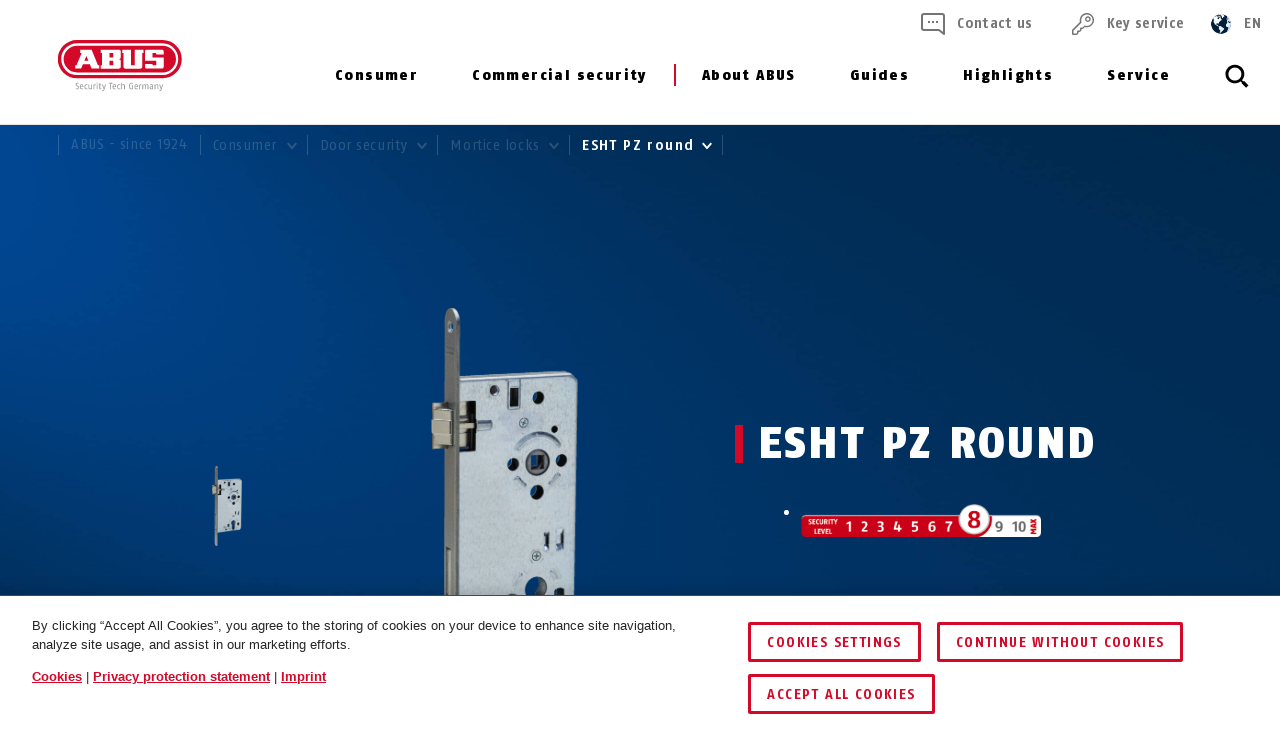

--- FILE ---
content_type: text/html; charset=UTF-8
request_url: https://www.abus.com/int/Consumer/Door-security/Mortice-locks/ESHT-PZ-round
body_size: 34617
content:


    
<!DOCTYPE html>
<html lang="en-ZZ" itemscope itemtype="http://schema.org/WebPage">

<head>
    
        
                
    <!-- OneTrust Cookies Consent Notice start -->
    <script type="text/javascript" src="https://privacy.abus.com/cmp/consent/01916efb-aa92-7d32-ae84-a3bde65cced0/OtAutoBlock.js"></script>
            <script src="https://privacy.abus.com/cmp/scripttemplates/otSDKStub.js" type="text/javascript" charset="UTF-8" data-domain-script="01916efb-aa92-7d32-ae84-a3bde65cced0"></script>
        <script type="text/javascript">
        function OptanonWrapper() {
            if(typeof InwOptanonCallback !== 'undefined') InwOptanonCallback();
                        $("<p style='margin-top: 1em;'><a href='/int/Legal/Cookies' class='link'>Cookies</a> |                            <a href='/int/Legal/Privacy-protection-statement' class='link'>Privacy protection statement</a> |                            <a href='/int/Legal/Imprint' class='link'>Imprint</a></p>").appendTo("#onetrust-policy-text");
                    }
    </script>


                    


<meta charset="utf-8">
<!--[if IE]><meta http-equiv='X-UA-Compatible' content='IE=edge,chrome=1'><![endif]-->
<meta name="viewport" content="width=device-width, initial-scale=1.0" />




    <meta name="author" content="ABUS"/>

<meta property="og:type" content="website" />
<meta name="twitter:card" content="summary" />
    <meta name="twitter:site" content="@ABUS"/>
    <meta name="twitter:creator" content="@ABUS"/>

    
                                                                                                                                <meta property="og:image" content="https://c1.abus.com/var/StorageStatic/assets-fb/fb-61737_ESHT%20PZ%20L%20S%20656%2092%2020_D9A4688_3.jpg" />
                        <meta name="twitter:image" content="https://c1.abus.com/var/StorageStatic/assets-fb/fb-61737_ESHT%20PZ%20L%20S%20656%2092%2020_D9A4688_3.jpg" />
                                                                                    
        
             <meta property="og:url" content="https://www.abus.com/int/Consumer/Door-security/Mortice-locks/ESHT-PZ-round" />
    
    <meta name="revisit-after" content="15 days" />


<link rel="apple-touch-icon-precomposed" sizes="57x57" href="/bundles/abusdesign/favicon/apple-touch-icon-57x57.png" />
<link rel="apple-touch-icon-precomposed" sizes="114x114" href="/bundles/abusdesign/favicon/apple-touch-icon-114x114.png" />
<link rel="apple-touch-icon-precomposed" sizes="72x72" href="/bundles/abusdesign/favicon/apple-touch-icon-72x72.png" />
<link rel="apple-touch-icon-precomposed" sizes="144x144" href="/bundles/abusdesign/favicon/apple-touch-icon-144x144.png" />
<link rel="apple-touch-icon-precomposed" sizes="60x60" href="/bundles/abusdesign/favicon/apple-touch-icon-60x60.png" />
<link rel="apple-touch-icon-precomposed" sizes="120x120" href="/bundles/abusdesign/favicon/apple-touch-icon-120x120.png" />
<link rel="apple-touch-icon-precomposed" sizes="76x76" href="/bundles/abusdesign/favicon/apple-touch-icon-76x76.png" />
<link rel="apple-touch-icon-precomposed" sizes="152x152" href="/bundles/abusdesign/favicon/apple-touch-icon-152x152.png" />
<link rel="icon" type="image/png" href="/bundles/abusdesign/favicon/favicon-192x192.png" sizes="192x192" />
<link rel="icon" type="image/png" href="/bundles/abusdesign/favicon/favicon-96x96.png" sizes="96x96" />
<link rel="icon" type="image/png" href="/bundles/abusdesign/favicon/favicon-32x32.png" sizes="32x32" />
<link rel="icon" type="image/png" href="/bundles/abusdesign/favicon/favicon-16x16.png" sizes="16x16" />
<link rel="icon" type="image/png" href="/bundles/abusdesign/favicon/favicon-128.png" sizes="128x128" />
<meta name="msapplication-TileColor" content="#FFFFFF" />
<meta name="msapplication-TileImage" content="/bundles/abusdesign/favicon/mstile-144x144.png" />
<meta name="msapplication-square70x70logo" content="/bundles/abusdesign/favicon/mstile-70x70.png" />
<meta name="msapplication-square150x150logo" content="/bundles/abusdesign/favicon/mstile-150x150.png" />
<meta name="msapplication-wide310x150logo" content="/bundles/abusdesign/favicon/mstile-310x150.png" />
<meta name="msapplication-square310x310logo" content="/bundles/abusdesign/favicon/mstile-310x310.png" />
<script type="application/ld+json">{"@context":"https:\/\/schema.org","@type":"WebPage","name":"ESHT PZ round","isFamilyFriendly":"1","copyrightHolder":"ABUS","copyrightYear":"2018","image":"https:\/\/www.abus.com\/var\/de\/storage\/images\/3\/2\/4\/2\/112423-6-ger-DE\/Untitled%20%281%29.png"}</script>
<script type="application/ld+json">{"@context":"https:\/\/schema.org","@type":"Organization","name":"ABUS","url":"https:\/\/www.abus.com","email":"info@abus.de","telephone":"+49 (0) 2335 634-0","faxNumber":"+49 (0) 2335 634-300","logo":{"@type":"ImageObject","url":"https:\/\/www.abus.com\/var\/de\/storage\/images\/3\/2\/4\/2\/112423-6-ger-DE\/Untitled%20%281%29.png"},"address":{"@type":"PostalAddress","streetAddress":"Altenhofer Weg 25","postalCode":"58300","addressLocality":"Wetter"}}</script>
<script type="application/ld+json">{"@context":"https:\/\/schema.org","@type":"WebSite","url":"https:\/\/www.abus.com\/int","name":"","potentialAction":{"@type":"SearchAction","target":{"@type":"EntryPoint","urlTemplate":"https:\/\/www.abus.com\/int\/find?text={search_term_string}"},"query-input":{"@type":"PropertyValueSpecification","valueRequired":"https:\/\/schema.org\/True","valueName":"search_term_string"}}}</script>


    
<link rel="stylesheet" type="text/css" href="/bundles/abusdesign/phase2-css/styles.css">

    <link rel="stylesheet" href="/assets/build/style-compiled-css.css">
    <link rel="stylesheet" href="/assets/build/core-design-css-base.css">


<link rel="stylesheet" type="text/css" href="https://privacy.abus.com/css/ot-cmp.css" />


<script type="text/javascript" async src="/bundles/abusdesign/common-js/lazysizes.js">
</script>


<link rel="preconnect" href="https://dev.visualwebsiteoptimizer.com" />
<script type='text/javascript' id='vwoCode'>
    window._vwo_code || (function() {
        var account_id=975447,
            version=2.1,
            settings_tolerance=2000,
            hide_element='body',
            hide_element_style = 'opacity:0 !important;filter:alpha(opacity=0) !important;background:none !important;transition:none !important;',
            f=false,w=window,d=document,v=d.querySelector('#vwoCode'),cK='_vwo_'+account_id+'_settings',cc={};try{var c=JSON.parse(localStorage.getItem('_vwo_'+account_id+'_config'));cc=c&&typeof c==='object'?c:{}}catch(e){}var stT=cc.stT==='session'?w.sessionStorage:w.localStorage;code={nonce:v&&v.nonce,use_existing_jquery:function(){return typeof use_existing_jquery!=='undefined'?use_existing_jquery:undefined},library_tolerance:function(){return typeof library_tolerance!=='undefined'?library_tolerance:undefined},settings_tolerance:function(){return cc.sT||settings_tolerance},hide_element_style:function(){return'{'+(cc.hES||hide_element_style)+'}'},hide_element:function(){if(performance.getEntriesByName('first-contentful-paint')[0]){return''}return typeof cc.hE==='string'?cc.hE:hide_element},getVersion:function(){return version},finish:function(e){if(!f){f=true;var t=d.getElementById('_vis_opt_path_hides');if(t)t.parentNode.removeChild(t);if(e)(new Image).src='https://dev.visualwebsiteoptimizer.com/ee.gif?a='+account_id+e}},finished:function(){return f},addScript:function(e){var t=d.createElement('script');t.type='text/javascript';if(e.src){t.src=e.src}else{t.text=e.text}v&&t.setAttribute('nonce',v.nonce);d.getElementsByTagName('head')[0].appendChild(t)},load:function(e,t){var n=this.getSettings(),i=d.createElement('script'),r=this;t=t||{};if(n){i.textContent=n;d.getElementsByTagName('head')[0].appendChild(i);if(!w.VWO||VWO.caE){stT.removeItem(cK);r.load(e)}}else{var o=new XMLHttpRequest;o.open('GET',e,true);o.withCredentials=!t.dSC;o.responseType=t.responseType||'text';o.onload=function(){if(t.onloadCb){return t.onloadCb(o,e)}if(o.status===200||o.status===304){_vwo_code.addScript({text:o.responseText})}else{_vwo_code.finish('&e=loading_failure:'+e)}};o.onerror=function(){if(t.onerrorCb){return t.onerrorCb(e)}_vwo_code.finish('&e=loading_failure:'+e)};o.send()}},getSettings:function(){try{var e=stT.getItem(cK);if(!e){return}e=JSON.parse(e);if(Date.now()>e.e){stT.removeItem(cK);return}return e.s}catch(e){return}},init:function(){if(d.URL.indexOf('__vwo_disable__')>-1)return;var e=this.settings_tolerance();w._vwo_settings_timer=setTimeout(function(){_vwo_code.finish();stT.removeItem(cK)},e);var t;if(this.hide_element()!=='body'){t=d.createElement('style');var n=this.hide_element(),i=n?n+this.hide_element_style():'',r=d.getElementsByTagName('head')[0];t.setAttribute('id','_vis_opt_path_hides');v&&t.setAttribute('nonce',v.nonce);t.setAttribute('type','text/css');if(t.styleSheet)t.styleSheet.cssText=i;else t.appendChild(d.createTextNode(i));r.appendChild(t)}else{t=d.getElementsByTagName('head')[0];var i=d.createElement('div');i.style.cssText='z-index: 2147483647 !important;position: fixed !important;left: 0 !important;top: 0 !important;width: 100% !important;height: 100% !important;background: white !important;display: block !important;';i.setAttribute('id','_vis_opt_path_hides');i.classList.add('_vis_hide_layer');t.parentNode.insertBefore(i,t.nextSibling)}var o=window._vis_opt_url||d.URL,s='https://dev.visualwebsiteoptimizer.com/j.php?a='+account_id+'&u='+encodeURIComponent(o)+'&vn='+version;if(w.location.search.indexOf('_vwo_xhr')!==-1){this.addScript({src:s})}else{this.load(s+'&x=true')}}};w._vwo_code=code;code.init();})();
</script>

<script type="text/plain" class="optanon-category-C0003" async src="https://cdn.eye-able.com/configs/www.abus.com.js"></script>
<script type="text/plain" class="optanon-category-C0003" async src="https://cdn.eye-able.com/public/js/eyeAble.js"></script>

                    <link rel="canonical" href="https://www.abus.com/int/Consumer/Door-security/Mortice-locks/ESHT-PZ-round" />
    

    
    
    
                
        

        
        
        <meta name="robots" content="index, follow" />

    

            <link rel="alternate"  href="https://www.abus.com/de/Privat/Tuersicherheit/Einsteckschloesser/ESHT-PZ-runder-Stulp" hreflang="de-DE" />
<link rel="alternate"  href="https://www.abus.com/int/Consumer/Door-security/Mortice-locks/ESHT-PZ-round" hreflang="x-default" />
<link rel="alternate"  href="https://www.abus.com/be_nl/Assortiment/Deurbeveiliging/Insteeksloten/ESHT-PZ-ronde-voorplaat" hreflang="nl-BE" />
<link rel="alternate"  href="https://www.abus.com/ch_de/Privat/Tuersicherheit/Einsteckschloesser/ESHT-PZ-runder-Stulp" hreflang="de-CH" />
<link rel="alternate"  href="https://www.abus.com/be_fr/Particuliers/Securite-de-la-porte/Serrures-a-encastrer/ESHT-PZ-tetiere-ronde" hreflang="fr-BE" />
<link rel="alternate"  href="https://www.abus.com/fr/Particuliers/Securite-de-la-porte/Serrures-a-encastrer/ESHT-PZ-tetiere-ronde" hreflang="fr-FR" />
<link rel="alternate"  href="https://www.abus.com/ch_fr/Particuliers/Securite-de-la-porte/Serrures-a-encastrer/ESHT-PZ-tetiere-ronde" hreflang="fr-CH" />
<link rel="alternate"  href="https://www.abus.com/hu/Egyeni-megoldasok/Ajtobiztonsag/Bevesozarak/ESHT-PZ-round" hreflang="hu-HU" />

    

<script>(window.BOOMR_mq=window.BOOMR_mq||[]).push(["addVar",{"rua.upush":"false","rua.cpush":"false","rua.upre":"false","rua.cpre":"false","rua.uprl":"false","rua.cprl":"false","rua.cprf":"false","rua.trans":"","rua.cook":"false","rua.ims":"false","rua.ufprl":"false","rua.cfprl":"false","rua.isuxp":"false","rua.texp":"norulematch","rua.ceh":"false","rua.ueh":"false","rua.ieh.st":"0"}]);</script>
                              <script>!function(e){var n="https://s.go-mpulse.net/boomerang/";if("False"=="True")e.BOOMR_config=e.BOOMR_config||{},e.BOOMR_config.PageParams=e.BOOMR_config.PageParams||{},e.BOOMR_config.PageParams.pci=!0,n="https://s2.go-mpulse.net/boomerang/";if(window.BOOMR_API_key="7CFEJ-RGWLB-WBFQR-2FWAP-HUJBQ",function(){function e(){if(!o){var e=document.createElement("script");e.id="boomr-scr-as",e.src=window.BOOMR.url,e.async=!0,i.parentNode.appendChild(e),o=!0}}function t(e){o=!0;var n,t,a,r,d=document,O=window;if(window.BOOMR.snippetMethod=e?"if":"i",t=function(e,n){var t=d.createElement("script");t.id=n||"boomr-if-as",t.src=window.BOOMR.url,BOOMR_lstart=(new Date).getTime(),e=e||d.body,e.appendChild(t)},!window.addEventListener&&window.attachEvent&&navigator.userAgent.match(/MSIE [67]\./))return window.BOOMR.snippetMethod="s",void t(i.parentNode,"boomr-async");a=document.createElement("IFRAME"),a.src="about:blank",a.title="",a.role="presentation",a.loading="eager",r=(a.frameElement||a).style,r.width=0,r.height=0,r.border=0,r.display="none",i.parentNode.appendChild(a);try{O=a.contentWindow,d=O.document.open()}catch(_){n=document.domain,a.src="javascript:var d=document.open();d.domain='"+n+"';void(0);",O=a.contentWindow,d=O.document.open()}if(n)d._boomrl=function(){this.domain=n,t()},d.write("<bo"+"dy onload='document._boomrl();'>");else if(O._boomrl=function(){t()},O.addEventListener)O.addEventListener("load",O._boomrl,!1);else if(O.attachEvent)O.attachEvent("onload",O._boomrl);d.close()}function a(e){window.BOOMR_onload=e&&e.timeStamp||(new Date).getTime()}if(!window.BOOMR||!window.BOOMR.version&&!window.BOOMR.snippetExecuted){window.BOOMR=window.BOOMR||{},window.BOOMR.snippetStart=(new Date).getTime(),window.BOOMR.snippetExecuted=!0,window.BOOMR.snippetVersion=12,window.BOOMR.url=n+"7CFEJ-RGWLB-WBFQR-2FWAP-HUJBQ";var i=document.currentScript||document.getElementsByTagName("script")[0],o=!1,r=document.createElement("link");if(r.relList&&"function"==typeof r.relList.supports&&r.relList.supports("preload")&&"as"in r)window.BOOMR.snippetMethod="p",r.href=window.BOOMR.url,r.rel="preload",r.as="script",r.addEventListener("load",e),r.addEventListener("error",function(){t(!0)}),setTimeout(function(){if(!o)t(!0)},3e3),BOOMR_lstart=(new Date).getTime(),i.parentNode.appendChild(r);else t(!1);if(window.addEventListener)window.addEventListener("load",a,!1);else if(window.attachEvent)window.attachEvent("onload",a)}}(),"".length>0)if(e&&"performance"in e&&e.performance&&"function"==typeof e.performance.setResourceTimingBufferSize)e.performance.setResourceTimingBufferSize();!function(){if(BOOMR=e.BOOMR||{},BOOMR.plugins=BOOMR.plugins||{},!BOOMR.plugins.AK){var n=""=="true"?1:0,t="",a="amizmmaxzcojo2l5jz2a-f-fadce8654-clientnsv4-s.akamaihd.net",i="false"=="true"?2:1,o={"ak.v":"39","ak.cp":"1664048","ak.ai":parseInt("1007416",10),"ak.ol":"0","ak.cr":9,"ak.ipv":4,"ak.proto":"h2","ak.rid":"130cf7ae","ak.r":44268,"ak.a2":n,"ak.m":"","ak.n":"ff","ak.bpcip":"3.17.150.0","ak.cport":58376,"ak.gh":"23.192.164.151","ak.quicv":"","ak.tlsv":"tls1.3","ak.0rtt":"","ak.0rtt.ed":"","ak.csrc":"-","ak.acc":"","ak.t":"1769819764","ak.ak":"hOBiQwZUYzCg5VSAfCLimQ==tW8/gytdkO+kfSNTbANc/uLtJNnH4FnnmQWhOpiHdXLc2Fz1vsoh6YW+2SHVNkLE47j152Q1iAec5L5mrM6RqfKO1pVeqbdiwjzQFQdE9IiozcSPOo0kxiACL6bpLvB4qxp8ewd/J6ufkRyhODH5tjqt7dwRoEMuSXTbI8CrRb87u8YDJlHhnBiQP9UdtETLM2n/LzzShuEX86ehS/zecj3WJMZL81wp1/[base64]","ak.pv":"104","ak.dpoabenc":"","ak.tf":i};if(""!==t)o["ak.ruds"]=t;var r={i:!1,av:function(n){var t="http.initiator";if(n&&(!n[t]||"spa_hard"===n[t]))o["ak.feo"]=void 0!==e.aFeoApplied?1:0,BOOMR.addVar(o)},rv:function(){var e=["ak.bpcip","ak.cport","ak.cr","ak.csrc","ak.gh","ak.ipv","ak.m","ak.n","ak.ol","ak.proto","ak.quicv","ak.tlsv","ak.0rtt","ak.0rtt.ed","ak.r","ak.acc","ak.t","ak.tf"];BOOMR.removeVar(e)}};BOOMR.plugins.AK={akVars:o,akDNSPreFetchDomain:a,init:function(){if(!r.i){var e=BOOMR.subscribe;e("before_beacon",r.av,null,null),e("onbeacon",r.rv,null,null),r.i=!0}return this},is_complete:function(){return!0}}}}()}(window);</script></head>

    

<body class="" data-content-id="202558" data-location-path="/1/196836/326595/326596/326678/326694/327240/768706/" data-location-preselection="18188" data-location-frontpage="false" data-siteaccess="int">

<script type="text/javascript" data-ot-ignore src="/bundles/abusdesign/common-js/languagemap.js"></script>

<script type="text/javascript" data-ot-ignore src="/bundles/abusdesign/common-js/piwik.js"></script>


            
            
        
        
            

    
    <div class="wrapper">

            
        <main>
            
        
    
    
                                                
                                                                                                                                                                                                                                                                                                                                                                                                                                                                                                                                                                                                                                                                                                                                                                                                                                                                                                                                                                                                                                                                                                                                                                                                                                                                                                                                                                                                                                                                                                                                                                            
                                                                                                                
    <header class="top-bar top-bar--transparent ">
            


        
<!-- top bar with search and navigation -->
<div class="top-bar__inner">
    <!-- main abus logo -->
    <a href="/int" class="top-bar__logo">
        <img src="/bundles/abusdesign/images/logo/abus-logo-pos.svg" alt="ABUS Security Tech Germany" class="top-bar__logo--positive">
    </a>
    <!-- /main abus logo -->
    <!-- mobile search element -->
    <div class="top-bar__search-mobile">
        <section class="search-field">
            <form action="/int/find" method="GET" class="search-field__form" autocomplete="off">
            <input type="search" id="main_search" name="search" class="search-field__input" data-add-to-local-storage
                   placeholder="What are you looking for?" data-suggest-url="/int/suggest">
                <label for="main_search" class="search-field__label">
                            <span class="search-field__icon">
                                <svg aria-hidden="true">
                                    <use xlink:href="#icon_navigation_lens"></use>
                                </svg>
                            </span>
                                </label>
                <button type="reset" class="search-field__abort" aria-label="Abort">
                    <svg class="search-field__abort__icon">
                        <use xlink:href="#icon_navigation_close"></use>
                    </svg>
                </button>
                <div class="search-field__results">
                    <div class="search-field__results__inner">
                        <div class="search-field__results__indicator"></div>
                        <div class="search-field__results__content">
                        </div>
                        <button type="submit" class="search-field__submit link">Show all results
                            <svg class="link__icon">
                                <use xlink:href="#icon_control_arrow_right"></use>
                            </svg>
                        </button>
                        <div class="search-field__results__terms-section">
                            <hr class="search-field__results__divider">
                            <p class="search-field__results__term">Recently searched</p>
                            <ul class="search-field__results__terms"></ul>
                        </div>
                    </div>
                </div>
            </form>
        </section>
    </div>
    <!-- /mobile search element -->
    <!-- mobile burger button -->
    <div class="top-bar__button-wrapper">
        <button type="button" class="top-bar__menu-toggle" id="menu-toggle" aria-controls="main-menu" aria-expanded="false" aria-label="Menü öffnen/schließen">
            <svg class="icon icon--open">
                <use xlink:href="#icon_navigation_menu"></use>
            </svg>
            <svg class="icon icon--close">
                <use xlink:href="#icon_navigation_close"></use>
            </svg>
        </button>
    </div>
    <!-- /mobile burger button -->
    <nav class="top-bar__main nav-main" id="main-menu" aria-labelledby="menu-toggle">
    <div class="top-bar__nav-header">
        <button class="top-bar__back">Back</button>
    </div>
    <ul class="menu menu--horizontal menu--first-lvl">
                                
                                            
                                                
                
                
                <li >
                                            <button class="nav-main__item" type="button" id="nav-338382" aria-controls="sub-338382" aria-expanded="false">
                                                Consumer
                            <svg class="icon icon_control_arrow_right">
                                <use xlink:href="#icon_control_arrow_right"></use>
                            </svg>
                                            </button>
                                            <div class="nav-main__sub sub" id="sub-338382" aria-labelledby="nav-338382">
        <div class="row sub__container">
            <div class="column sub__menu">
                <ul class="menu menu--second-lvl">
                                                                    
                                                                        
                                                
                        <li >
                                                            <button type="button" class="sub__item" id="sub-nav-338388" aria-controls="content-338388" aria-expanded="false" data-link-url="/int/Content-Extensions/ABUS-System/Menu/ZZ/Consumer/Bike-helmets">
                            
                                Bike helmets
                                <svg class="icon icon_control_arrow_right">
                                    <use xlink:href="#icon_control_arrow_right"></use>
                                </svg>
                                                            </button>
                                                    </li>
                                                                    
                                                                        
                                                
                        <li >
                                                            <button type="button" class="sub__item" id="sub-nav-338389" aria-controls="content-338389" aria-expanded="false" data-link-url="/int/Content-Extensions/ABUS-System/Menu/ZZ/Consumer/Bike-locks">
                            
                                Bike locks
                                <svg class="icon icon_control_arrow_right">
                                    <use xlink:href="#icon_control_arrow_right"></use>
                                </svg>
                                                            </button>
                                                    </li>
                                                                    
                                                                        
                                                
                        <li >
                                                            <button type="button" class="sub__item" id="sub-nav-338390" aria-controls="content-338390" aria-expanded="false" data-link-url="/int/Content-Extensions/ABUS-System/Menu/ZZ/Consumer/Motorbike-locks">
                            
                                Motorbike locks
                                <svg class="icon icon_control_arrow_right">
                                    <use xlink:href="#icon_control_arrow_right"></use>
                                </svg>
                                                            </button>
                                                    </li>
                                                                    
                                                                        
                                                
                        <li >
                                                            <button type="button" class="sub__item" id="sub-nav-338391" aria-controls="content-338391" aria-expanded="false" data-link-url="/int/Content-Extensions/ABUS-System/Menu/ZZ/Consumer/Padlocks">
                            
                                Padlocks
                                <svg class="icon icon_control_arrow_right">
                                    <use xlink:href="#icon_control_arrow_right"></use>
                                </svg>
                                                            </button>
                                                    </li>
                                                                    
                                                                        
                                                
                        <li >
                                                            <button type="button" class="sub__item" id="sub-nav-338392" aria-controls="content-338392" aria-expanded="false" data-link-url="/int/Content-Extensions/ABUS-System/Menu/ZZ/Consumer/Window-security">
                            
                                Window security
                                <svg class="icon icon_control_arrow_right">
                                    <use xlink:href="#icon_control_arrow_right"></use>
                                </svg>
                                                            </button>
                                                    </li>
                                                                    
                                                                        
                                                
                        <li >
                                                            <button type="button" class="sub__item" id="sub-nav-338393" aria-controls="content-338393" aria-expanded="false" data-link-url="/int/Content-Extensions/ABUS-System/Menu/ZZ/Consumer/Door-security">
                            
                                Door security
                                <svg class="icon icon_control_arrow_right">
                                    <use xlink:href="#icon_control_arrow_right"></use>
                                </svg>
                                                            </button>
                                                    </li>
                                                                    
                                                                        
                                                
                        <li >
                                                            <button type="button" class="sub__item" id="sub-nav-338394" aria-controls="content-338394" aria-expanded="false" data-link-url="/int/Content-Extensions/ABUS-System/Menu/ZZ/Consumer/Alarm-systems">
                            
                                Alarm systems
                                <svg class="icon icon_control_arrow_right">
                                    <use xlink:href="#icon_control_arrow_right"></use>
                                </svg>
                                                            </button>
                                                    </li>
                                                                    
                                                                        
                                                
                        <li >
                                                            <button type="button" class="sub__item" id="sub-nav-338395" aria-controls="content-338395" aria-expanded="false" data-link-url="/int/Content-Extensions/ABUS-System/Menu/ZZ/Consumer/Video-surveillance">
                            
                                Video surveillance
                                <svg class="icon icon_control_arrow_right">
                                    <use xlink:href="#icon_control_arrow_right"></use>
                                </svg>
                                                            </button>
                                                    </li>
                                                                    
                                                                        
                                                
                        <li >
                                                            <button type="button" class="sub__item" id="sub-nav-338397" aria-controls="content-338397" aria-expanded="false" data-link-url="/int/Content-Extensions/ABUS-System/Menu/ZZ/Consumer/ABUS-One-Smart-home">
                            
                                ABUS One™ – Smart home
                                <svg class="icon icon_control_arrow_right">
                                    <use xlink:href="#icon_control_arrow_right"></use>
                                </svg>
                                                            </button>
                                                    </li>
                                                                    
                                                                        
                                                
                        <li >
                                                            <button type="button" class="sub__item" id="sub-nav-338398" aria-controls="content-338398" aria-expanded="false" data-link-url="/int/Content-Extensions/ABUS-System/Menu/ZZ/Consumer/Fire-safety-hazard-alarms">
                            
                                Fire safety &amp; hazard alarms
                                <svg class="icon icon_control_arrow_right">
                                    <use xlink:href="#icon_control_arrow_right"></use>
                                </svg>
                                                            </button>
                                                    </li>
                                                                    
                                                                        
                                                
                        <li >
                                                            <button type="button" class="sub__item" id="sub-nav-338399" aria-controls="content-338399" aria-expanded="false" data-link-url="/int/Content-Extensions/ABUS-System/Menu/ZZ/Consumer/Child-safety">
                            
                                Child safety
                                <svg class="icon icon_control_arrow_right">
                                    <use xlink:href="#icon_control_arrow_right"></use>
                                </svg>
                                                            </button>
                                                    </li>
                                                                    
                                                                        
                                                
                        <li >
                                                            <button type="button" class="sub__item" id="sub-nav-338400" aria-controls="content-338400" aria-expanded="false" data-link-url="/int/Content-Extensions/ABUS-System/Menu/ZZ/Consumer/Key-box-KeyGarage">
                            
                                Key box - KeyGarage™
                                <svg class="icon icon_control_arrow_right">
                                    <use xlink:href="#icon_control_arrow_right"></use>
                                </svg>
                                                            </button>
                                                    </li>
                                                                    
                                                                        
                                                
                        <li >
                                                            <button type="button" class="sub__item" id="sub-nav-338401" aria-controls="content-338401" aria-expanded="false" data-link-url="/int/Content-Extensions/ABUS-System/Menu/ZZ/Consumer/Personal-security">
                            
                                Personal security
                                <svg class="icon icon_control_arrow_right">
                                    <use xlink:href="#icon_control_arrow_right"></use>
                                </svg>
                                                            </button>
                                                    </li>
                                                                    
                                                                        
                                                
                        <li >
                                                            <button type="button" class="sub__item" id="sub-nav-338402" aria-controls="content-338402" aria-expanded="false" data-link-url="/int/Content-Extensions/ABUS-System/Menu/ZZ/Consumer/Special-locks-for-outdoors">
                            
                                Special locks for outdoors
                                <svg class="icon icon_control_arrow_right">
                                    <use xlink:href="#icon_control_arrow_right"></use>
                                </svg>
                                                            </button>
                                                    </li>
                                    </ul>
            </div>
            <div class="column sub__content">
                                    <div class="sub__content-item open" id="content-338388" aria-labelledby="sub-nav-338388">
                                                            <div class="ezlandingpage-field">                <div class="landing-page__zones">
    <div class="landing-page__zone landing-page__zone--102970926" data-ez-zone-id="102970926">
                    
                            <div class="landing-page__block" data-ez-block-id="33875121">
                    

    <p class="nav-headline hyphenate">Bicycle helmets</p>


    <div class="button-group">
                    <a href="/int/Consumer/Bike-helmets" class="button">
                     Bicycle helmets at a glance</a>
                            <a href="/int/Consumer/Bike" class="button">
                Bicycle safety</a>
            </div>

    <div class="sub__ptb-teaser sub__ptb-teaser--medium">
        
        
                                    
            <div class="sub__ptb-teaser__col">
                                                                    <a class="sub-product-teaser sub-product-teaser" href="/int/Consumer/Bike-helmets/New-products">
                    <div class="sub-product-teaser__content">
                                                    <p class="sub-product-teaser__headline">
                                    New products
                            </p>
                        
                        
                        <span class="link link--icon-only link--black">
                            <svg class="link__icon">
                                <use xlink:href="#icon_control_arrow_right"></use>
                            </svg>
                        </span>
                    </div>
                                            <picture class="sub-product-teaser__image">
                                                            <img src="/var/de/storage/images/_aliases/abus_640x/5/6/9/6/21116965-1-ger-DE/c2f32e22f3cd-TEASER__Neuheiten-Helme-2025.webp" width="640" height="364"
                                     alt=""
                                     loading="lazy">
                                                    </picture>
                                    </a>
            </div>
        
        
                                    
            <div class="sub__ptb-teaser__col">
                                                                    <a class="sub-product-teaser sub-product-teaser" href="/int/Consumer/Bike-helmets/Road">
                    <div class="sub-product-teaser__content">
                                                    <p class="sub-product-teaser__headline">
                                    Road
                            </p>
                        
                        
                        <span class="link link--icon-only link--black">
                            <svg class="link__icon">
                                <use xlink:href="#icon_control_arrow_right"></use>
                            </svg>
                        </span>
                    </div>
                                            <picture class="sub-product-teaser__image">
                                                            <img src="/var/de/storage/images/_aliases/abus_640x/2/8/5/2/16462582-1-eng-ZZ/44c25b997f8d-Teaser_ROAD_Stormchaser_pastel_blue_SK_361.webp" width="640" height="364"
                                     alt="ABUS Stormchaser © ABUS"
                                     loading="lazy">
                                                    </picture>
                                    </a>
            </div>
        
        
                                    
            <div class="sub__ptb-teaser__col">
                                                                    <a class="sub-product-teaser sub-product-teaser" href="/int/Consumer/Bike-helmets/MTB">
                    <div class="sub-product-teaser__content">
                                                    <p class="sub-product-teaser__headline">
                                    Offroad
                            </p>
                        
                        
                        <span class="link link--icon-only link--black">
                            <svg class="link__icon">
                                <use xlink:href="#icon_control_arrow_right"></use>
                            </svg>
                        </span>
                    </div>
                                            <picture class="sub-product-teaser__image">
                                                            <img src="/var/de/storage/images/_aliases/abus_640x/6/9/5/2/16462596-1-eng-ZZ/9df785dfcde3-Teaser-MTB-MODROP-DAY-02-3147.webp" width="640" height="364"
                                     alt="ABUS MoDrop © ABUS"
                                     loading="lazy">
                                                    </picture>
                                    </a>
            </div>
        
        
                                    
            <div class="sub__ptb-teaser__col">
                                                                    <a class="sub-product-teaser sub-product-teaser" href="/int/Consumer/Bike-helmets/Urban">
                    <div class="sub-product-teaser__content">
                                                    <p class="sub-product-teaser__headline">
                                    Urban
                            </p>
                        
                        
                        <span class="link link--icon-only link--black">
                            <svg class="link__icon">
                                <use xlink:href="#icon_control_arrow_right"></use>
                            </svg>
                        </span>
                    </div>
                                            <picture class="sub-product-teaser__image">
                                                            <img src="/var/de/storage/images/_aliases/abus_640x/0/1/6/2/16462610-1-eng-ZZ/321c51d90cf8-Teaser_URBAN_Mood_Hud-Y_00A5983.webp" width="640" height="364"
                                     alt="ABUS Mood Hud-Y © ABUS"
                                     loading="lazy">
                                                    </picture>
                                    </a>
            </div>
        
        
                                    
            <div class="sub__ptb-teaser__col">
                                                                    <a class="sub-product-teaser sub-product-teaser" href="/int/Consumer/Bike-helmets/Kids">
                    <div class="sub-product-teaser__content">
                                                    <p class="sub-product-teaser__headline">
                                    Kids
                            </p>
                        
                        
                        <span class="link link--icon-only link--black">
                            <svg class="link__icon">
                                <use xlink:href="#icon_control_arrow_right"></use>
                            </svg>
                        </span>
                    </div>
                                            <picture class="sub-product-teaser__image">
                                                            <img src="/var/de/storage/images/_aliases/abus_640x/4/2/6/2/16462624-1-eng-ZZ/c6945201373c-Teaser_KIDS_Smiley_3.0_LED_00A5617.webp" width="640" height="364"
                                     alt="ABUS Smiley 3.0 LED © ABUS"
                                     loading="lazy">
                                                    </picture>
                                    </a>
            </div>
        
        
                                    
            <div class="sub__ptb-teaser__col">
                                                                    <a class="sub-product-teaser sub-product-teaser" href="/int/Consumer/Bike-helmets/Helmet-Accessories">
                    <div class="sub-product-teaser__content">
                                                    <p class="sub-product-teaser__headline">
                                    Helmet Accessories
                            </p>
                        
                        
                        <span class="link link--icon-only link--black">
                            <svg class="link__icon">
                                <use xlink:href="#icon_control_arrow_right"></use>
                            </svg>
                        </span>
                    </div>
                                            <picture class="sub-product-teaser__image">
                                                            <img src="/var/de/storage/images/_aliases/abus_640x/0/4/7/1/10251740-1-ger-DE/Teaser_ZUBEH%C3%96R_Regenhaube_00A2085.webp" width="640" height="364"
                                     alt="©ABUS / Rain cap"
                                     loading="lazy">
                                                    </picture>
                                    </a>
            </div>
            </div>

                </div>
                        </div>
</div>
    </div>
    
                                            </div>
                                    <div class="sub__content-item" id="content-338389" aria-labelledby="sub-nav-338389">
                                                            <div class="ezlandingpage-field">                <div class="landing-page__zones">
    <div class="landing-page__zone landing-page__zone--102970922" data-ez-zone-id="102970922">
                    
                            <div class="landing-page__block" data-ez-block-id="33875117">
                    

    <p class="nav-headline hyphenate">Bicycle locks</p>


    <div class="button-group">
                    <a href="/int/Consumer/Bicycle-locks" class="button">
                     Bicycle locks at a glance</a>
                    </div>

    <div class="sub__ptb-teaser sub__ptb-teaser--medium">
        
        
                                    
            <div class="sub__ptb-teaser__col">
                                                                    <a class="sub-product-teaser sub-product-teaser" href="/int/Consumer/Bicycle-locks/New-products">
                    <div class="sub-product-teaser__content">
                                                    <p class="sub-product-teaser__headline">
                                    New products
                            </p>
                        
                        
                        <span class="link link--icon-only link--black">
                            <svg class="link__icon">
                                <use xlink:href="#icon_control_arrow_right"></use>
                            </svg>
                        </span>
                    </div>
                                            <picture class="sub-product-teaser__image">
                                                            <img src="/var/de/storage/images/_aliases/abus_640x/2/2/0/7/21117022-1-ger-DE/d7d5dfd70d81-TEASER__Neuheiten-Schloesser-2025.webp" width="640" height="364"
                                     alt=""
                                     loading="lazy">
                                                    </picture>
                                    </a>
            </div>
        
        
                                    
            <div class="sub__ptb-teaser__col">
                                                                    <a class="sub-product-teaser sub-product-teaser" href="/int/Consumer/Bicycle-locks/U-Shackle-Locks-Bike">
                    <div class="sub-product-teaser__content">
                                                    <p class="sub-product-teaser__headline">
                                    U-Shackle Locks - Bike
                            </p>
                        
                        
                        <span class="link link--icon-only link--black">
                            <svg class="link__icon">
                                <use xlink:href="#icon_control_arrow_right"></use>
                            </svg>
                        </span>
                    </div>
                                            <picture class="sub-product-teaser__image">
                                                            <img src="/var/de/storage/images/_aliases/abus_640x/1/1/2/4/1094211-30-ger-DE/051238346b1c-teaser_Kategorie_Buegelschloesser_GRANIT-Super-Extreme-2500.webp" width="640" height="364"
                                     alt="ABUS U-locks_GRANIT™ Super Extreme 2500 © ABUS"
                                     loading="lazy">
                                                    </picture>
                                    </a>
            </div>
        
        
                                    
            <div class="sub__ptb-teaser__col">
                                                                    <a class="sub-product-teaser sub-product-teaser" href="/int/Consumer/Bicycle-locks/Folding-Locks">
                    <div class="sub-product-teaser__content">
                                                    <p class="sub-product-teaser__headline">
                                    Folding Locks
                            </p>
                        
                        
                        <span class="link link--icon-only link--black">
                            <svg class="link__icon">
                                <use xlink:href="#icon_control_arrow_right"></use>
                            </svg>
                        </span>
                    </div>
                                            <picture class="sub-product-teaser__image">
                                                            <img src="/var/de/storage/images/_aliases/abus_640x/9/2/2/4/1094229-1-ger-DE/ABUS_Website_Schloesser_Faltschloesser.webp" width="640" height="360"
                                     alt="BORDO™ Alarm 6000A"
                                     loading="lazy">
                                                    </picture>
                                    </a>
            </div>
        
        
                                    
            <div class="sub__ptb-teaser__col">
                                                                    <a class="sub-product-teaser sub-product-teaser" href="/int/Consumer/Bicycle-locks/Chain-Locks">
                    <div class="sub-product-teaser__content">
                                                    <p class="sub-product-teaser__headline">
                                    Chain Locks
                            </p>
                        
                        
                        <span class="link link--icon-only link--black">
                            <svg class="link__icon">
                                <use xlink:href="#icon_control_arrow_right"></use>
                            </svg>
                        </span>
                    </div>
                                            <picture class="sub-product-teaser__image">
                                                            <img src="/var/de/storage/images/_aliases/abus_640x/7/4/2/4/1094247-20-ger-DE/07f0ab41fbb8-teaser_Kategorie_Kettenschloesser_Infinity-Loop-1806.webp" width="640" height="364"
                                     alt="Infinity Loop 1806 chain lock © ABUS"
                                     loading="lazy">
                                                    </picture>
                                    </a>
            </div>
        
        
                                    
            <div class="sub__ptb-teaser__col">
                                                                    <a class="sub-product-teaser sub-product-teaser" href="/int/Consumer/Bicycle-locks/Steel-O-Flex-Bike">
                    <div class="sub-product-teaser__content">
                                                    <p class="sub-product-teaser__headline">
                                    Steel-O-Flex™ - Bike
                            </p>
                        
                        
                        <span class="link link--icon-only link--black">
                            <svg class="link__icon">
                                <use xlink:href="#icon_control_arrow_right"></use>
                            </svg>
                        </span>
                    </div>
                                            <picture class="sub-product-teaser__image">
                                                            <img src="/var/de/storage/images/_aliases/abus_640x/9/8/2/4/1094289-22-ger-DE/Steel-O-Flex-fahrrad.webp" width="640" height="364"
                                     alt="Microflex 6615K"
                                     loading="lazy">
                                                    </picture>
                                    </a>
            </div>
        
        
                                    
            <div class="sub__ptb-teaser__col">
                                                                    <a class="sub-product-teaser sub-product-teaser" href="/int/Consumer/Bicycle-locks/Cable-Locks">
                    <div class="sub-product-teaser__content">
                                                    <p class="sub-product-teaser__headline">
                                    Cable Locks
                            </p>
                        
                        
                        <span class="link link--icon-only link--black">
                            <svg class="link__icon">
                                <use xlink:href="#icon_control_arrow_right"></use>
                            </svg>
                        </span>
                    </div>
                                            <picture class="sub-product-teaser__image">
                                                            <img src="/var/de/storage/images/_aliases/abus_640x/0/6/1/6/1126160-7-eng-ZZ/Kabelschl%C3%B6sser.webp" width="640" height="364"
                                     alt="Numerino 5412C"
                                     loading="lazy">
                                                    </picture>
                                    </a>
            </div>
        
        
                                    
            <div class="sub__ptb-teaser__col">
                                                                    <a class="sub-product-teaser sub-product-teaser" href="/int/Consumer/Bicycle-locks/Coil-Cable-Locks">
                    <div class="sub-product-teaser__content">
                                                    <p class="sub-product-teaser__headline">
                                    Coil Cable Locks
                            </p>
                        
                        
                        <span class="link link--icon-only link--black">
                            <svg class="link__icon">
                                <use xlink:href="#icon_control_arrow_right"></use>
                            </svg>
                        </span>
                    </div>
                                            <picture class="sub-product-teaser__image">
                                                            <img src="/var/de/storage/images/_aliases/abus_640x/2/0/2/6/1126202-7-eng-ZZ/Spiralkabelschl%C3%B6sser.webp" width="640" height="364"
                                     alt="Star 4508C"
                                     loading="lazy">
                                                    </picture>
                                    </a>
            </div>
        
        
                                    
            <div class="sub__ptb-teaser__col">
                                                                    <a class="sub-product-teaser sub-product-teaser" href="/int/Consumer/Bicycle-locks/Frame-Locks">
                    <div class="sub-product-teaser__content">
                                                    <p class="sub-product-teaser__headline">
                                    Frame Locks
                            </p>
                        
                        
                        <span class="link link--icon-only link--black">
                            <svg class="link__icon">
                                <use xlink:href="#icon_control_arrow_right"></use>
                            </svg>
                        </span>
                    </div>
                                            <picture class="sub-product-teaser__image">
                                                            <img src="/var/de/storage/images/_aliases/abus_640x/8/7/1/6/1126178-9-eng-ZZ/Rahmenschl%C3%B6sser.webp" width="640" height="364"
                                     alt="PRO SHIELD™ 5850 + ADAPTOR CHAIN"
                                     loading="lazy">
                                                    </picture>
                                    </a>
            </div>
        
        
                                    
            <div class="sub__ptb-teaser__col">
                                                                    <a class="sub-product-teaser sub-product-teaser" href="/int/Consumer/Bicycle-locks/Special-Locks">
                    <div class="sub-product-teaser__content">
                                                    <p class="sub-product-teaser__headline">
                                    Special Locks
                            </p>
                        
                        
                        <span class="link link--icon-only link--black">
                            <svg class="link__icon">
                                <use xlink:href="#icon_control_arrow_right"></use>
                            </svg>
                        </span>
                    </div>
                                            <picture class="sub-product-teaser__image">
                                                            <img src="/var/de/storage/images/_aliases/abus_640x/7/3/7/6/22826737-22-eng-ZZ/8782e8b77cdb-Teaser_COP_Spezialsicherungen.webp" width="640" height="364"
                                     alt="Combiflex™ Trip 125 combo lock fixes a helmet to the bicycle frame, compact and flexible © ABUS"
                                     loading="lazy">
                                                    </picture>
                                    </a>
            </div>
        
        
                                    
            <div class="sub__ptb-teaser__col">
                                                                    <a class="sub-product-teaser sub-product-teaser" href="/int/Consumer/Bicycle-locks/Lock-Brackets-Bike">
                    <div class="sub-product-teaser__content">
                                                    <p class="sub-product-teaser__headline">
                                    Lock Brackets - Bike
                            </p>
                        
                        
                        <span class="link link--icon-only link--black">
                            <svg class="link__icon">
                                <use xlink:href="#icon_control_arrow_right"></use>
                            </svg>
                        </span>
                    </div>
                                            <picture class="sub-product-teaser__image">
                                                            <img src="/var/de/storage/images/_aliases/abus_640x/4/5/1/6/1126154-23-eng-ZZ/4c944c5d1345-Teaser_Schlosshalterungen_COP.webp" width="640" height="364"
                                     alt="SH 6200K holder with BORDO™ 6200K folding lock mounted on the bike’s down tub ©ABUS"
                                     loading="lazy">
                                                    </picture>
                                    </a>
            </div>
        
        
                                    
            <div class="sub__ptb-teaser__col">
                                                                    <a class="sub-product-teaser sub-product-teaser" href="/int/Consumer/Bicycle-locks/Wall-Floor-Anchors">
                    <div class="sub-product-teaser__content">
                                                    <p class="sub-product-teaser__headline">
                                    Wall / Floor Anchors
                            </p>
                        
                        
                        <span class="link link--icon-only link--black">
                            <svg class="link__icon">
                                <use xlink:href="#icon_control_arrow_right"></use>
                            </svg>
                        </span>
                    </div>
                                            <picture class="sub-product-teaser__image">
                                                            <img src="/var/de/storage/images/_aliases/abus_640x/1/3/4/8/8008431-21-ger-DE/e07ee5c26652-header_Kategorie_Wandbodenanker_WBA65.webp" width="640" height="360"
                                     alt="Wall/floor anchor ©ABUS"
                                     loading="lazy">
                                                    </picture>
                                    </a>
            </div>
            </div>

                </div>
                        </div>
</div>
    </div>
    
                                            </div>
                                    <div class="sub__content-item" id="content-338390" aria-labelledby="sub-nav-338390">
                                                            <div class="ezlandingpage-field">                <div class="landing-page__zones">
    <div class="landing-page__zone landing-page__zone--78035937" data-ez-zone-id="78035937">
                    
                            <div class="landing-page__block" data-ez-block-id="27032267">
                    

    <p class="nav-headline hyphenate">Motorbike locks</p>


    <div class="button-group">
                    <a href="/int/Consumer/Motorbike-locks" class="button">
                     To the overview</a>
                    </div>

    <div class="sub__ptb-teaser sub__ptb-teaser--medium">
        
        
                                    
            <div class="sub__ptb-teaser__col">
                                                                    <a class="sub-product-teaser sub-product-teaser" href="/int/Consumer/Motorbike-locks/U-Shackle-Locks-Motorbike">
                    <div class="sub-product-teaser__content">
                                                    <p class="sub-product-teaser__headline">
                                    U-Shackle Locks - Motorbike
                            </p>
                        
                        
                        <span class="link link--icon-only link--black">
                            <svg class="link__icon">
                                <use xlink:href="#icon_control_arrow_right"></use>
                            </svg>
                        </span>
                    </div>
                                            <picture class="sub-product-teaser__image">
                                                            <img src="/var/de/storage/images/_aliases/abus_640x/2/7/0/1/1211072-23-eng-ZZ/df64e323eb93-Teaser-Motorrad-Buegelschloss.webp" width="640" height="364"
                                     alt="GRANIT XPlus™ 540"
                                     loading="lazy">
                                                    </picture>
                                    </a>
            </div>
        
        
                                    
            <div class="sub__ptb-teaser__col">
                                                                    <a class="sub-product-teaser sub-product-teaser" href="/int/Consumer/Motorbike-locks/Brake-Disc-Locks-Motorbike">
                    <div class="sub-product-teaser__content">
                                                    <p class="sub-product-teaser__headline">
                                    Brake Disc Locks - Motorbike
                            </p>
                        
                        
                        <span class="link link--icon-only link--black">
                            <svg class="link__icon">
                                <use xlink:href="#icon_control_arrow_right"></use>
                            </svg>
                        </span>
                    </div>
                                            <picture class="sub-product-teaser__image">
                                                            <img src="/var/de/storage/images/_aliases/abus_640x/7/1/2/4/1094217-19-ger-DE/Bremsscheibenschl%C3%B6sser.webp" width="640" height="364"
                                     alt="8078 SmartX disc brake lock ©ABUS"
                                     loading="lazy">
                                                    </picture>
                                    </a>
            </div>
        
        
                                    
            <div class="sub__ptb-teaser__col">
                                                                    <a class="sub-product-teaser sub-product-teaser" href="/int/Consumer/Motorbike-locks/Steel-O-Flex-Motorbike">
                    <div class="sub-product-teaser__content">
                                                    <p class="sub-product-teaser__headline">
                                    Steel-O-Flex™ - Motorbike
                            </p>
                        
                        
                        <span class="link link--icon-only link--black">
                            <svg class="link__icon">
                                <use xlink:href="#icon_control_arrow_right"></use>
                            </svg>
                        </span>
                    </div>
                                            <picture class="sub-product-teaser__image">
                                                            <img src="/var/de/storage/images/_aliases/abus_640x/6/4/0/1/1211046-18-eng-ZZ/09eb71ecb93a-Teaser-Milieu-steel-o-flex.webp" width="640" height="364"
                                     alt="GRANIT Steel-O-Flex XPlus™ 1025"
                                     loading="lazy">
                                                    </picture>
                                    </a>
            </div>
        
        
                                    
            <div class="sub__ptb-teaser__col">
                                                                    <a class="sub-product-teaser sub-product-teaser" href="/int/Consumer/Motorbike-locks/Lock-Chain-Combinations-Motorbike">
                    <div class="sub-product-teaser__content">
                                                    <p class="sub-product-teaser__headline">
                                    Lock-Chain Combinations - Motorbike
                            </p>
                        
                        
                        <span class="link link--icon-only link--black">
                            <svg class="link__icon">
                                <use xlink:href="#icon_control_arrow_right"></use>
                            </svg>
                        </span>
                    </div>
                                            <picture class="sub-product-teaser__image">
                                                            <img src="/var/de/storage/images/_aliases/abus_640x/9/9/2/6/1236299-5-eng-ZZ/Motorrad-Kettenschl%C3%B6sser.webp" width="640" height="454"
                                     alt="GRANIT™ Extreme Plus 59"
                                     loading="lazy">
                                                    </picture>
                                    </a>
            </div>
        
        
                                    
            <div class="sub__ptb-teaser__col">
                                                                    <a class="sub-product-teaser sub-product-teaser" href="/int/Consumer/Motorbike-locks/Wall-Floor-Anchors">
                    <div class="sub-product-teaser__content">
                                                    <p class="sub-product-teaser__headline">
                                    Wall / Floor Anchors
                            </p>
                        
                        
                        <span class="link link--icon-only link--black">
                            <svg class="link__icon">
                                <use xlink:href="#icon_control_arrow_right"></use>
                            </svg>
                        </span>
                    </div>
                                            <picture class="sub-product-teaser__image">
                                                            <img src="/var/de/storage/images/_aliases/abus_640x/1/3/4/8/8008431-21-ger-DE/e07ee5c26652-header_Kategorie_Wandbodenanker_WBA65.webp" width="640" height="360"
                                     alt="Wall/floor anchor ©ABUS"
                                     loading="lazy">
                                                    </picture>
                                    </a>
            </div>
        
        
                                    
            <div class="sub__ptb-teaser__col">
                                                                    <a class="sub-product-teaser sub-product-teaser" href="/int/Consumer/Motorbike-locks/Lock-Brackets-Motorbike">
                    <div class="sub-product-teaser__content">
                                                    <p class="sub-product-teaser__headline">
                                    Lock Brackets - Motorbike
                            </p>
                        
                        
                        <span class="link link--icon-only link--black">
                            <svg class="link__icon">
                                <use xlink:href="#icon_control_arrow_right"></use>
                            </svg>
                        </span>
                    </div>
                                            <picture class="sub-product-teaser__image">
                                                            <img src="/var/de/storage/images/_aliases/abus_640x/7/0/6/2/2982607-11-eng-ZZ/f55832877e68-Teaser_Halter_Motorrad.webp" width="640" height="364"
                                     alt="Holder SH 77 with brake disc lock GRANIT™ Sledg 77"
                                     loading="lazy">
                                                    </picture>
                                    </a>
            </div>
            </div>

                </div>
                        </div>
</div>
    </div>
    
                                            </div>
                                    <div class="sub__content-item" id="content-338391" aria-labelledby="sub-nav-338391">
                                                            <div class="ezlandingpage-field">                <div class="landing-page__zones">
    <div class="landing-page__zone landing-page__zone--78036255" data-ez-zone-id="78036255">
                    
                            <div class="landing-page__block" data-ez-block-id="27032364">
                    

    <p class="nav-headline hyphenate">Padlocks</p>




<div class="sub__ptb-teaser sub__ptb-teaser--large">
    <div class="sub__ptb-teaser__col">
        <article class="sub-product-teaser">
            <div class="sub-product-teaser__content">
                                    <p class="sub-product-teaser__headline">Padlocks - by application</p>
                
                                    <p>Whether you want to lock your locker at the gym, seal your love with a LoveLock or secure your basement storage room: We are sure you will find the padlock for your application.</p>
                
                                    <a href="/int/Consumer/Padlocks/By-application" class="link">
                        Based on application                        <svg class="link__icon">
                            <use xlink:href="#icon_control_arrow_right"></use>
                        </svg>
                    </a>
                            </div>

                            <picture class="sub-product-teaser__image">
                                            <img src="/var/de/storage/images/_aliases/abus_413x/9/0/3/8/5018309-1-ger-DE/Teaser_Titalium.webp" width="413" height="234"
                             alt="Always the right padlock © ABUS"
                             loading="lazy">
                                    </picture>
                    </article>
    </div>

    <div class="sub__ptb-teaser__col">
        <article class="sub-product-teaser">
            <div class="sub-product-teaser__content">
                                    <p class="sub-product-teaser__headline">Padlocks - by series</p>
                
                                    <p>Discover the tried and tested padlock series from ABUS - from the Diskus to the Granit, the Titalium and the Silver Rock.</p>
                
                                    <a href="/int/Consumer/Padlocks/By-series" class="link">
                        Based on series                        <svg class="link__icon">
                            <use xlink:href="#icon_control_arrow_right"></use>
                        </svg>
                    </a>
                            </div>

                            <picture class="sub-product-teaser__image">
                                            <img src="/var/de/storage/images/_aliases/abus_413x/8/8/1/1/5191188-1-ger-DE/Teaser_Vorhangschloss_Serien.webp" width="413" height="234"
                             alt="Discover our proven padlock series © ABUS"
                             loading="lazy">
                                    </picture>
                    </article>
    </div>

</div>

                </div>
                        </div>
</div>
    </div>
    
                                            </div>
                                    <div class="sub__content-item" id="content-338392" aria-labelledby="sub-nav-338392">
                                                            <div class="ezlandingpage-field">                <div class="landing-page__zones">
    <div class="landing-page__zone landing-page__zone--97897219" data-ez-zone-id="97897219">
                    
                            <div class="landing-page__block" data-ez-block-id="33212522">
                    

    <p class="nav-headline hyphenate">Window security</p>


    <div class="button-group">
                    <a href="/int/Consumer/Window-security" class="button">
                     Overview</a>
                            <a href="/int/Consumer/Window-security/Window-types" class="button">
                Window locks for certain window types</a>
            </div>

    <div class="sub__ptb-teaser sub__ptb-teaser--medium">
        
        
                                    
            <div class="sub__ptb-teaser__col">
                                                                    <a class="sub-product-teaser sub-product-teaser" href="/int/Consumer/Window-security/Smart-window-actuator">
                    <div class="sub-product-teaser__content">
                                                    <p class="sub-product-teaser__headline">
                                    Smart window actuator
                            </p>
                        
                        
                        <span class="link link--icon-only link--black">
                            <svg class="link__icon">
                                <use xlink:href="#icon_control_arrow_right"></use>
                            </svg>
                        </span>
                    </div>
                                            <picture class="sub-product-teaser__image">
                                                            <img src="/var/de/storage/images/_aliases/abus_640x/7/6/6/9/18399667-8-eng-ZZ/63801d08be49-Teaser_Wintecto.webp" width="640" height="364"
                                     alt="Smart and secure: WINTECTO One turns your patio door into a second entrance © ABUS"
                                     loading="lazy">
                                                    </picture>
                                    </a>
            </div>
        
        
                                    
            <div class="sub__ptb-teaser__col">
                                                                    <a class="sub-product-teaser sub-product-teaser" href="/int/Consumer/Window-security/Window-locks-for-the-handle-side">
                    <div class="sub-product-teaser__content">
                                                    <p class="sub-product-teaser__headline">
                                    Window locks for the handle side
                            </p>
                        
                        
                        <span class="link link--icon-only link--black">
                            <svg class="link__icon">
                                <use xlink:href="#icon_control_arrow_right"></use>
                            </svg>
                        </span>
                    </div>
                                            <picture class="sub-product-teaser__image">
                                                            <img src="/var/de/storage/images/_aliases/abus_640x/0/1/1/5/4805110-1-ger-DE/Teaser_Fenstersicherung_2510.webp" width="640" height="364"
                                     alt="Secure the window handle side easily with the 2510 © ABUS"
                                     loading="lazy">
                                                    </picture>
                                    </a>
            </div>
        
        
                                    
            <div class="sub__ptb-teaser__col">
                                                                    <a class="sub-product-teaser sub-product-teaser" href="/int/Consumer/Window-security/Security-hinge-lock">
                    <div class="sub-product-teaser__content">
                                                    <p class="sub-product-teaser__headline">
                                    Security hinge lock
                            </p>
                        
                        
                        <span class="link link--icon-only link--black">
                            <svg class="link__icon">
                                <use xlink:href="#icon_control_arrow_right"></use>
                            </svg>
                        </span>
                    </div>
                                            <picture class="sub-product-teaser__image">
                                                            <img src="/var/de/storage/images/_aliases/abus_640x/1/9/4/7/4707491-2-ger-DE/Teaser_Fenster_Scharniesicherung_FAS97.webp" width="640" height="364"
                                     alt="Unobtrusive but effective - the security hinge lock © ABUS"
                                     loading="lazy">
                                                    </picture>
                                    </a>
            </div>
        
        
                                    
            <div class="sub__ptb-teaser__col">
                                                                    <a class="sub-product-teaser sub-product-teaser" href="/int/Consumer/Window-security/Lockable-window-handles">
                    <div class="sub-product-teaser__content">
                                                    <p class="sub-product-teaser__headline">
                                    Lockable window handles
                            </p>
                        
                        
                        <span class="link link--icon-only link--black">
                            <svg class="link__icon">
                                <use xlink:href="#icon_control_arrow_right"></use>
                            </svg>
                        </span>
                    </div>
                                            <picture class="sub-product-teaser__image">
                                                            <img src="/var/de/storage/images/_aliases/abus_640x/8/1/7/5/4805718-4-ger-DE/Teaser_abschlie%C3%9Fbarer_Fenstergriff.webp" width="640" height="364"
                                     alt="Our lockable window handles are particularly suitable as childproof locks © ABUS"
                                     loading="lazy">
                                                    </picture>
                                    </a>
            </div>
        
        
                                    
            <div class="sub__ptb-teaser__col">
                                                                    <a class="sub-product-teaser sub-product-teaser" href="/int/Consumer/Window-security/Security-window-bar">
                    <div class="sub-product-teaser__content">
                                                    <p class="sub-product-teaser__headline">
                                    Security window bar
                            </p>
                        
                        
                        <span class="link link--icon-only link--black">
                            <svg class="link__icon">
                                <use xlink:href="#icon_control_arrow_right"></use>
                            </svg>
                        </span>
                    </div>
                                            <picture class="sub-product-teaser__image">
                                                            <img src="/var/de/storage/images/_aliases/abus_640x/5/6/8/5/4805865-1-ger-DE/Teaser_Fenster_Panzerriegel_FPR217.webp" width="640" height="364"
                                     alt="For security across the board - the FPR217 reinforced window bar lock © ABUS"
                                     loading="lazy">
                                                    </picture>
                                    </a>
            </div>
        
        
                                    
            <div class="sub__ptb-teaser__col">
                                                                    <a class="sub-product-teaser sub-product-teaser" href="/int/Consumer/Window-security/Cellar-grate-locks">
                    <div class="sub-product-teaser__content">
                                                    <p class="sub-product-teaser__headline">
                                    Cellar grate locks
                            </p>
                        
                        
                        <span class="link link--icon-only link--black">
                            <svg class="link__icon">
                                <use xlink:href="#icon_control_arrow_right"></use>
                            </svg>
                        </span>
                    </div>
                                            <picture class="sub-product-teaser__image">
                                                            <img src="/var/de/storage/images/_aliases/abus_640x/7/0/4/7/4707407-1-ger-DE/Teaser_ABUS_Gitterrostsicherung_GS60_1.webp" width="640" height="364"
                                     alt="Protection for the cellar shaft © ABUS"
                                     loading="lazy">
                                                    </picture>
                                    </a>
            </div>
        
        
                                    
            <div class="sub__ptb-teaser__col">
                                                                    <a class="sub-product-teaser sub-product-teaser" href="/int/Consumer/Window-security/Window-grille">
                    <div class="sub-product-teaser__content">
                                                    <p class="sub-product-teaser__headline">
                                    Window grille
                            </p>
                        
                        
                        <span class="link link--icon-only link--black">
                            <svg class="link__icon">
                                <use xlink:href="#icon_control_arrow_right"></use>
                            </svg>
                        </span>
                    </div>
                                            <picture class="sub-product-teaser__image">
                                                            <img src="/var/de/storage/images/_aliases/abus_640x/5/3/4/7/4707435-1-ger-DE/Teaser_Milieu%20Fenstergitter.webp" width="640" height="364"
                                     alt="Window grilles - secure your basement and ground floor windows © ABUS"
                                     loading="lazy">
                                                    </picture>
                                    </a>
            </div>
        
        
                                    
            <div class="sub__ptb-teaser__col">
                                                                    <a class="sub-product-teaser sub-product-teaser" href="/int/Consumer/Window-security/Window-blind-locks">
                    <div class="sub-product-teaser__content">
                                                    <p class="sub-product-teaser__headline">
                                    Window blind locks
                            </p>
                        
                        
                        <span class="link link--icon-only link--black">
                            <svg class="link__icon">
                                <use xlink:href="#icon_control_arrow_right"></use>
                            </svg>
                        </span>
                    </div>
                                            <picture class="sub-product-teaser__image">
                                                            <img src="/var/de/storage/images/_aliases/abus_640x/3/6/4/7/4707463-2-ger-DE/Teaser_Rollladensicherung_RS97.webp" width="640" height="364"
                                     alt="Sleep peacefully at night - thanks to external window blind lock © ABUS"
                                     loading="lazy">
                                                    </picture>
                                    </a>
            </div>
        
        
                                    
            <div class="sub__ptb-teaser__col">
                                                                    <a class="sub-product-teaser sub-product-teaser" href="/int/Consumer/Window-security/Mounting-accessories">
                    <div class="sub-product-teaser__content">
                                                    <p class="sub-product-teaser__headline">
                                    Mounting accessories
                            </p>
                        
                        
                        <span class="link link--icon-only link--black">
                            <svg class="link__icon">
                                <use xlink:href="#icon_control_arrow_right"></use>
                            </svg>
                        </span>
                    </div>
                                            <picture class="sub-product-teaser__image">
                                                            <img src="/var/de/storage/images/_aliases/abus_640x/9/1/5/7/4707519-2-ger-DE/Teaser_Befestigungstechnik_Fenstersicherheit_ABUS.webp" width="640" height="364"
                                     alt="Secure hold for every window security lock © ABUS"
                                     loading="lazy">
                                                    </picture>
                                    </a>
            </div>
        
        
                                    
            <div class="sub__ptb-teaser__col">
                                                                    <a class="sub-product-teaser sub-product-teaser" href="/int/Consumer/Window-security/Patio-door-operator-HomeTec-Pro">
                    <div class="sub-product-teaser__content">
                                                    <p class="sub-product-teaser__headline">
                                    HomeTec Pro patio door drive
                            </p>
                        
                        
                        <span class="link link--icon-only link--black">
                            <svg class="link__icon">
                                <use xlink:href="#icon_control_arrow_right"></use>
                            </svg>
                        </span>
                    </div>
                                            <picture class="sub-product-teaser__image">
                                                            <img src="/var/de/storage/images/_aliases/abus_640x/1/0/6/7/4707601-1-ger-DE/Teaser_10127_Milieu_CFF3000_3345037.webp" width="640" height="364"
                                     alt="Want to unlock the patio door by remote control? HomeTec Pro makes it possible © ABUS"
                                     loading="lazy">
                                                    </picture>
                                    </a>
            </div>
            </div>

                </div>
                        </div>
</div>
    </div>
    
                                            </div>
                                    <div class="sub__content-item" id="content-338393" aria-labelledby="sub-nav-338393">
                                                            <div class="ezlandingpage-field">                <div class="landing-page__zones">
    <div class="landing-page__zone landing-page__zone--101117937" data-ez-zone-id="101117937">
                    
                            <div class="landing-page__block" data-ez-block-id="33652890">
                    

    <p class="nav-headline hyphenate">Door security</p>


    <div class="button-group">
                    <a href="/int/Consumer/Door-security" class="button">
                     Overview</a>
                    </div>

    <div class="sub__ptb-teaser sub__ptb-teaser--medium">
        
        
                                    
            <div class="sub__ptb-teaser__col">
                                                                    <a class="sub-product-teaser sub-product-teaser" href="/int/Consumer/Door-security/Door-cylinders">
                    <div class="sub-product-teaser__content">
                                                    <p class="sub-product-teaser__headline">
                                    Door cylinders
                            </p>
                        
                        
                        <span class="link link--icon-only link--black">
                            <svg class="link__icon">
                                <use xlink:href="#icon_control_arrow_right"></use>
                            </svg>
                        </span>
                    </div>
                                            <picture class="sub-product-teaser__image">
                                                            <img src="/var/de/storage/images/_aliases/abus_640x/0/0/8/8/7078800-1-ger-DE/Teaser_T%C3%BCrzylinder.webp" width="640" height="364"
                                     alt="A secure door starts with the door cylinder © ABUS"
                                     loading="lazy">
                                                    </picture>
                                    </a>
            </div>
        
        
                                    
            <div class="sub__ptb-teaser__col">
                                                                    <a class="sub-product-teaser sub-product-teaser" href="/int/Consumer/Door-security/Smart-door-locks">
                    <div class="sub-product-teaser__content">
                                                    <p class="sub-product-teaser__headline">
                                    Smart door locks
                            </p>
                        
                        
                        <span class="link link--icon-only link--black">
                            <svg class="link__icon">
                                <use xlink:href="#icon_control_arrow_right"></use>
                            </svg>
                        </span>
                    </div>
                                            <picture class="sub-product-teaser__image">
                                                            <img src="/var/de/storage/images/_aliases/abus_640x/5/6/5/1/20651565-11-eng-ZZ/e3c232beeca7-Teaser_Loxeris.webp" width="640" height="364"
                                     alt="Smart door lock drive LOXERIS One in white with ABUS One app © ABUS"
                                     loading="lazy">
                                                    </picture>
                                    </a>
            </div>
        
        
                                    
            <div class="sub__ptb-teaser__col">
                                                                    <a class="sub-product-teaser sub-product-teaser" href="/int/Consumer/Door-security/Door-fittings">
                    <div class="sub-product-teaser__content">
                                                    <p class="sub-product-teaser__headline">
                                    Door fittings
                            </p>
                        
                        
                        <span class="link link--icon-only link--black">
                            <svg class="link__icon">
                                <use xlink:href="#icon_control_arrow_right"></use>
                            </svg>
                        </span>
                    </div>
                                            <picture class="sub-product-teaser__image">
                                                            <img src="/var/de/storage/images/_aliases/abus_640x/3/2/5/4/4714523-1-ger-DE/Teaser_T%C3%BCrsicherheit_2012_HLZS.webp" width="640" height="364"
                                     alt="ABUS door fittings - for secure access © ABUS"
                                     loading="lazy">
                                                    </picture>
                                    </a>
            </div>
        
        
                                    
            <div class="sub__ptb-teaser__col">
                                                                    <a class="sub-product-teaser sub-product-teaser" href="/int/Consumer/Door-security/Escutcheon-plates">
                    <div class="sub-product-teaser__content">
                                                    <p class="sub-product-teaser__headline">
                                    Escutcheon plates
                            </p>
                        
                        
                        <span class="link link--icon-only link--black">
                            <svg class="link__icon">
                                <use xlink:href="#icon_control_arrow_right"></use>
                            </svg>
                        </span>
                    </div>
                                            <picture class="sub-product-teaser__image">
                                                            <img src="/var/de/storage/images/_aliases/abus_640x/4/6/9/9/4819964-1-ger-DE/Teaser__2012_RHZS.webp" width="640" height="364"
                                     alt="Small but mighty - the RHZS escutcheon plate protects your door cylinder from being pulled out © ABUS"
                                     loading="lazy">
                                                    </picture>
                                    </a>
            </div>
        
        
                                    
            <div class="sub__ptb-teaser__col">
                                                                    <a class="sub-product-teaser sub-product-teaser" href="/int/Consumer/Door-security/Strike-plates">
                    <div class="sub-product-teaser__content">
                                                    <p class="sub-product-teaser__headline">
                                    Strike plates
                            </p>
                        
                        
                        <span class="link link--icon-only link--black">
                            <svg class="link__icon">
                                <use xlink:href="#icon_control_arrow_right"></use>
                            </svg>
                        </span>
                    </div>
                                            <picture class="sub-product-teaser__image">
                                                            <img src="/var/de/storage/images/_aliases/abus_640x/0/9/9/9/4819990-2-ger-DE/Teaser_Schlie%C3%9Fblech_ABUS.webp" width="640" height="364"
                                     alt="Doors must not be kicked in - a strike plate offers resistance © ABUS"
                                     loading="lazy">
                                                    </picture>
                                    </a>
            </div>
        
        
                                    
            <div class="sub__ptb-teaser__col">
                                                                    <a class="sub-product-teaser sub-product-teaser" href="/int/Consumer/Door-security/HomeTec-Pro-Bluetooth-R-door-lock-drive">
                    <div class="sub-product-teaser__content">
                                                    <p class="sub-product-teaser__headline">
                                    HomeTec Pro Bluetooth® door lock drive
                            </p>
                        
                        
                        <span class="link link--icon-only link--black">
                            <svg class="link__icon">
                                <use xlink:href="#icon_control_arrow_right"></use>
                            </svg>
                        </span>
                    </div>
                                            <picture class="sub-product-teaser__image">
                                                            <img src="/var/de/storage/images/_aliases/abus_640x/5/3/0/5/8665035-1-ger-DE/Teaser_Smartes_T%C3%BCrschloss_HomeTec_Pro_ABUS.webp" width="640" height="364"
                                     alt="Simply unlock and lock the door via app – with the HomeTec Pro Bluetooth® smart door lock © ABUS"
                                     loading="lazy">
                                                    </picture>
                                    </a>
            </div>
        
        
                                    
            <div class="sub__ptb-teaser__col">
                                                                    <a class="sub-product-teaser sub-product-teaser" href="/int/Consumer/Door-security/Door-openers">
                    <div class="sub-product-teaser__content">
                                                    <p class="sub-product-teaser__headline">
                                    Door openers
                            </p>
                        
                        
                        <span class="link link--icon-only link--black">
                            <svg class="link__icon">
                                <use xlink:href="#icon_control_arrow_right"></use>
                            </svg>
                        </span>
                    </div>
                                            <picture class="sub-product-teaser__image">
                                                            <img src="/var/de/storage/images/_aliases/abus_640x/5/6/4/4/4714465-1-ger-DE/Teaser_MG_9447.webp" width="640" height="364"
                                     alt="ABUS door opener – Access at the touch of a button © ABUS"
                                     loading="lazy">
                                                    </picture>
                                    </a>
            </div>
        
        
                                    
            <div class="sub__ptb-teaser__col">
                                                                    <a class="sub-product-teaser sub-product-teaser" href="/int/Consumer/Door-security/Door-intercom-systems">
                    <div class="sub-product-teaser__content">
                                                    <p class="sub-product-teaser__headline">
                                    Door intercom systems
                            </p>
                        
                        
                        <span class="link link--icon-only link--black">
                            <svg class="link__icon">
                                <use xlink:href="#icon_control_arrow_right"></use>
                            </svg>
                        </span>
                    </div>
                                            <picture class="sub-product-teaser__image">
                                                            <img src="/var/de/storage/images/_aliases/abus_640x/2/4/4/8/7078442-2-ger-DE/Teaser_T%C3%BCrsprechanlage_ModuVis.webp" width="640" height="364"
                                     alt="Discover our Wi-Fi door intercom system © ABUS"
                                     loading="lazy">
                                                    </picture>
                                    </a>
            </div>
        
        
                                    
            <div class="sub__ptb-teaser__col">
                                                                    <a class="sub-product-teaser sub-product-teaser" href="/int/Consumer/Door-security/Door-closers">
                    <div class="sub-product-teaser__content">
                                                    <p class="sub-product-teaser__headline">
                                    Door closers
                            </p>
                        
                        
                        <span class="link link--icon-only link--black">
                            <svg class="link__icon">
                                <use xlink:href="#icon_control_arrow_right"></use>
                            </svg>
                        </span>
                    </div>
                                            <picture class="sub-product-teaser__image">
                                                            <img src="/var/de/storage/images/_aliases/abus_640x/9/2/0/0/4820029-2-ger-DE/Teaser_T%C3%BCrschlie%C3%9Fer_ABUS.webp" width="640" height="364"
                                     alt="ABUS door closers - closing doors securely and quietly © ABUS"
                                     loading="lazy">
                                                    </picture>
                                    </a>
            </div>
        
        
                                    
            <div class="sub__ptb-teaser__col">
                                                                    <a class="sub-product-teaser sub-product-teaser" href="/int/Consumer/Door-security/Door-chain-guards">
                    <div class="sub-product-teaser__content">
                                                    <p class="sub-product-teaser__headline">
                                    Door chain guards
                            </p>
                        
                        
                        <span class="link link--icon-only link--black">
                            <svg class="link__icon">
                                <use xlink:href="#icon_control_arrow_right"></use>
                            </svg>
                        </span>
                    </div>
                                            <picture class="sub-product-teaser__image">
                                                            <img src="/var/de/storage/images/_aliases/abus_640x/5/2/8/5/4835825-1-ger-DE/Teaser_T%C3%BCrkette_SK78.webp" width="640" height="364"
                                     alt="First see who&#039;s there - with the SK78 door chain guard © ABUS"
                                     loading="lazy">
                                                    </picture>
                                    </a>
            </div>
        
        
                                    
            <div class="sub__ptb-teaser__col">
                                                                    <a class="sub-product-teaser sub-product-teaser" href="/int/Consumer/Door-security/Door-deadlocks">
                    <div class="sub-product-teaser__content">
                                                    <p class="sub-product-teaser__headline">
                                    Door deadlocks
                            </p>
                        
                        
                        <span class="link link--icon-only link--black">
                            <svg class="link__icon">
                                <use xlink:href="#icon_control_arrow_right"></use>
                            </svg>
                        </span>
                    </div>
                                            <picture class="sub-product-teaser__image">
                                                            <img src="/var/de/storage/images/_aliases/abus_640x/8/3/8/5/4835838-1-ger-DE/Teaser__MG_2262.webp" width="640" height="364"
                                     alt="For more security – the 7030 door deadlock © ABUS"
                                     loading="lazy">
                                                    </picture>
                                    </a>
            </div>
        
        
                                    
            <div class="sub__ptb-teaser__col">
                                                                    <a class="sub-product-teaser sub-product-teaser" href="/int/Consumer/Door-security/Security-door-bars">
                    <div class="sub-product-teaser__content">
                                                    <p class="sub-product-teaser__headline">
                                    Security door bars
                            </p>
                        
                        
                        <span class="link link--icon-only link--black">
                            <svg class="link__icon">
                                <use xlink:href="#icon_control_arrow_right"></use>
                            </svg>
                        </span>
                    </div>
                                            <picture class="sub-product-teaser__image">
                                                            <img src="/var/de/storage/images/_aliases/abus_640x/7/7/8/5/4835877-1-ger-DE/Teaser_ABUS_Panzerriegel_PR2800.webp" width="640" height="364"
                                     alt="Security across the board - with the PR2800 security door bar © ABUS"
                                     loading="lazy">
                                                    </picture>
                                    </a>
            </div>
        
        
                                    
            <div class="sub__ptb-teaser__col">
                                                                    <a class="sub-product-teaser sub-product-teaser" href="/int/Consumer/Door-security/Mortice-locks">
                    <div class="sub-product-teaser__content">
                                                    <p class="sub-product-teaser__headline">
                                    Mortice locks
                            </p>
                        
                        
                        <span class="link link--icon-only link--black">
                            <svg class="link__icon">
                                <use xlink:href="#icon_control_arrow_right"></use>
                            </svg>
                        </span>
                    </div>
                                            <picture class="sub-product-teaser__image">
                                                            <img src="/var/de/storage/images/_aliases/abus_640x/2/4/9/5/4835942-2-ger-DE/Teaser_Einsteckschloss_TKZ40_ABUS.webp" width="640" height="364"
                                     alt="Our mortice locks – for front doors, corridor doors, bathroom and WC © ABUS"
                                     loading="lazy">
                                                    </picture>
                                    </a>
            </div>
        
        
                                    
            <div class="sub__ptb-teaser__col">
                                                                    <a class="sub-product-teaser sub-product-teaser" href="/int/Consumer/Door-security/Security-hinge-locks">
                    <div class="sub-product-teaser__content">
                                                    <p class="sub-product-teaser__headline">
                                    Security hinge locks
                            </p>
                        
                        
                        <span class="link link--icon-only link--black">
                            <svg class="link__icon">
                                <use xlink:href="#icon_control_arrow_right"></use>
                            </svg>
                        </span>
                    </div>
                                            <picture class="sub-product-teaser__image">
                                                            <img src="/var/de/storage/images/_aliases/abus_640x/4/6/8/5/4835864-2-ger-DE/Teaser_Scharnierseitensicherung_TAS112.webp" width="640" height="364"
                                     alt="Secure the hinge side of your door too – with the TAS112 © ABUS"
                                     loading="lazy">
                                                    </picture>
                                    </a>
            </div>
        
        
                                    
            <div class="sub__ptb-teaser__col">
                                                                    <a class="sub-product-teaser sub-product-teaser" href="/int/Consumer/Door-security/Multi-point-door-lock">
                    <div class="sub-product-teaser__content">
                                                    <p class="sub-product-teaser__headline">
                                    Multi-point door lock
                            </p>
                        
                        
                        <span class="link link--icon-only link--black">
                            <svg class="link__icon">
                                <use xlink:href="#icon_control_arrow_right"></use>
                            </svg>
                        </span>
                    </div>
                                            <picture class="sub-product-teaser__image">
                                                            <img src="/var/de/storage/images/_aliases/abus_640x/6/1/9/5/4835916-1-ger-DE/Teaser_T%C3%BCr_Stangenschloss_TSS550.webp" width="640" height="364"
                                     alt="Perfect for high doors on old buildings - the TSS550 door bar lock © ABUS"
                                     loading="lazy">
                                                    </picture>
                                    </a>
            </div>
        
        
                                    
            <div class="sub__ptb-teaser__col">
                                                                    <a class="sub-product-teaser sub-product-teaser" href="/int/Consumer/Door-security/Door-viewers">
                    <div class="sub-product-teaser__content">
                                                    <p class="sub-product-teaser__headline">
                                    Door viewers
                            </p>
                        
                        
                        <span class="link link--icon-only link--black">
                            <svg class="link__icon">
                                <use xlink:href="#icon_control_arrow_right"></use>
                            </svg>
                        </span>
                    </div>
                                            <picture class="sub-product-teaser__image">
                                                            <img src="/var/de/storage/images/_aliases/abus_640x/2/5/4/4/4714452-1-ger-DE/Teaser_20329_DTS3214_Innenaufnahmen.webp" width="640" height="364"
                                     alt="ABUS door viewers: First look, then open © ABUS"
                                     loading="lazy">
                                                    </picture>
                                    </a>
            </div>
        
        
                                    
            <div class="sub__ptb-teaser__col">
                                                                    <a class="sub-product-teaser sub-product-teaser" href="/int/Consumer/Door-security/Mounting-accessories">
                    <div class="sub-product-teaser__content">
                                                    <p class="sub-product-teaser__headline">
                                    Mounting accessories
                            </p>
                        
                        
                        <span class="link link--icon-only link--black">
                            <svg class="link__icon">
                                <use xlink:href="#icon_control_arrow_right"></use>
                            </svg>
                        </span>
                    </div>
                                            <picture class="sub-product-teaser__image">
                                                            <img src="/var/de/storage/images/_aliases/abus_640x/9/1/4/8/6168419-1-ger-DE/Teaser_T%C3%BCr_Befestigungstechnik.webp" width="640" height="364"
                                     alt="Just as important as product selection is ensuring that locks are properly fixed © ABUS"
                                     loading="lazy">
                                                    </picture>
                                    </a>
            </div>
            </div>

                </div>
                        </div>
</div>
    </div>
    
                                            </div>
                                    <div class="sub__content-item" id="content-338394" aria-labelledby="sub-nav-338394">
                                                            <div class="ezlandingpage-field">                <div class="landing-page__zones">
    <div class="landing-page__zone landing-page__zone--117312111" data-ez-zone-id="117312111">
                    
                            <div class="landing-page__block" data-ez-block-id="35441351">
                    

    <p class="nav-headline hyphenate">Alarm systems</p>


    <div class="button-group">
                    <a href="/int/Consumer/Alarm-systems" class="button">
                     Overview</a>
                    </div>

    <div class="sub__ptb-teaser sub__ptb-teaser--medium">
        
        
                                    
            <div class="sub__ptb-teaser__col">
                                                                    <a class="sub-product-teaser sub-product-teaser" href="/int/Consumer/Alarm-systems/Smartvest-Pro-wireless-system">
                    <div class="sub-product-teaser__content">
                                                    <p class="sub-product-teaser__headline">
                                    Smartvest Pro wireless alarm system
                            </p>
                        
                                                    <p>    The new Smartvest Pro wireless alarm system offers modern burglary protection and a feeling of security. It is easy to put into operation and can be expanded with a wide range of accessories.</p>
                        
                        <span class="link link--icon-only link--black">
                            <svg class="link__icon">
                                <use xlink:href="#icon_control_arrow_right"></use>
                            </svg>
                        </span>
                    </div>
                                            <picture class="sub-product-teaser__image">
                                                            <img src="/var/de/storage/images/_aliases/abus_640x/3/4/7/7/22917743-1-ger-DE/c73d3d6802db-250410-abuscom-Bilder-Teaser-AD.webp" width="640" height="390"
                                     alt="A man mounts the Smartvest Pro alarm panel on an interior wall."
                                     loading="lazy">
                                                    </picture>
                                    </a>
            </div>
        
        
                                    
            <div class="sub__ptb-teaser__col">
                                                                    <a class="sub-product-teaser sub-product-teaser" href="/int/Consumer/Alarm-systems/Comfion-wireless-system">
                    <div class="sub-product-teaser__content">
                                                    <p class="sub-product-teaser__headline">
                                    Comfion wireless system
                            </p>
                        
                                                    <p>    Discover the leading wireless security system for flats and houses that combines security with smart home. At ABUS, security is our top priority. Smart Home scenarios make your everyday life safer and more convenient.</p>
                        
                        <span class="link link--icon-only link--black">
                            <svg class="link__icon">
                                <use xlink:href="#icon_control_arrow_right"></use>
                            </svg>
                        </span>
                    </div>
                                            <picture class="sub-product-teaser__image">
                                                            <img src="/var/de/storage/images/_aliases/abus_640x/6/4/5/0/19970546-1-ger-DE/603744dd2782-1-Comfion.webp" width="640" height="390"
                                     alt="The professional Comfion wireless security system for flats and houses combines security with smart home functions. © ABUS"
                                     loading="lazy">
                                                    </picture>
                                    </a>
            </div>
        
        
                                    
            <div class="sub__ptb-teaser__col">
                                                                    <a class="sub-product-teaser sub-product-teaser" href="/int/Consumer/Alarm-systems/Secvest-Hybrid-System">
                    <div class="sub-product-teaser__content">
                                                    <p class="sub-product-teaser__headline">
                                    Secvest Hybrid System
                            </p>
                        
                                                    <p>    The Secvest does more than a classic alarm system: It provides active protection against burglary, fire, water and in an emergency. It integrates access and video and forms the interface to home automation.</p>
                        
                        <span class="link link--icon-only link--black">
                            <svg class="link__icon">
                                <use xlink:href="#icon_control_arrow_right"></use>
                            </svg>
                        </span>
                    </div>
                                            <picture class="sub-product-teaser__image">
                                                            <img src="/var/de/storage/images/_aliases/abus_640x/7/3/3/1/6081337-1-ger-DE/Teaser_Secvest_Alarmanlage_Bedienung.webp" width="640" height="364"
                                     alt="Discover the Secvest Hybrid System © ABUS"
                                     loading="lazy">
                                                    </picture>
                                    </a>
            </div>
        
        
                                    
            <div class="sub__ptb-teaser__col">
                                                                    <a class="sub-product-teaser sub-product-teaser" href="/int/Consumer/Alarm-systems/Terxon-wired-system">
                    <div class="sub-product-teaser__content">
                                                    <p class="sub-product-teaser__headline">
                                    Terxon wired system
                            </p>
                        
                                                    <p>    The Terxon wired and hybrid alarm system is particularly suitable for new buildings or renovations of medium to large properties such as apartment buildings, if it is easy to lay cables.</p>
                        
                        <span class="link link--icon-only link--black">
                            <svg class="link__icon">
                                <use xlink:href="#icon_control_arrow_right"></use>
                            </svg>
                        </span>
                    </div>
                                            <picture class="sub-product-teaser__image">
                                                            <img src="/var/de/storage/images/_aliases/abus_640x/7/6/4/1/6081467-1-ger-DE/Teaser_Alarmanlagen_Terxon.webp" width="640" height="364"
                                     alt="Discover the Terxon wired system © ABUS"
                                     loading="lazy">
                                                    </picture>
                                    </a>
            </div>
            </div>

                </div>
                        </div>
</div>
    </div>
    
                                            </div>
                                    <div class="sub__content-item" id="content-338395" aria-labelledby="sub-nav-338395">
                                                            <div class="ezlandingpage-field">                <div class="landing-page__zones">
    <div class="landing-page__zone landing-page__zone--78068460" data-ez-zone-id="78068460">
                    
                            <div class="landing-page__block" data-ez-block-id="27041838">
                    

    <p class="nav-headline hyphenate">Video surveillance</p>



    <p>
        <a href="/int/Consumer/Video-surveillance" class="button">Overview</a>
    </p>

<div class="sub__ptb-teaser sub__ptb-teaser--large">
    <div class="sub__ptb-teaser__col">
        <article class="sub-product-teaser">
            <div class="sub-product-teaser__content">
                                    <p class="sub-product-teaser__headline">DIY systems</p>
                
                                    <p>With the ABUS video surveillance products for self-installation, you ensure your added security with just a few simple steps and app-guided installation steps.</p>
                
                                    <a href="/int/Consumer/Video-surveillance/DIY-systems" class="link">
                        To DIY video surveillance                        <svg class="link__icon">
                            <use xlink:href="#icon_control_arrow_right"></use>
                        </svg>
                    </a>
                            </div>

                            <picture class="sub-product-teaser__image">
                                            <img src="/var/de/storage/images/_aliases/abus_413x/6/3/6/1/6081636-1-ger-DE/Teaser_Akkucam_ABUS.webp" width="413" height="234"
                             alt="Everything in view, even in the dark - with the ABUS Battery Cam"
                             loading="lazy">
                                    </picture>
                    </article>
    </div>

    <div class="sub__ptb-teaser__col">
        <article class="sub-product-teaser">
            <div class="sub-product-teaser__content">
                                    <p class="sub-product-teaser__headline">Systems from the expert</p>
                
                                    <p>For powerful and versatile video surveillance, ABUS provides you with solutions for installation by a professional. Everyday use remains as simple as usual via app and/or control panels.</p>
                
                                    <a href="/int/Consumer/Video-surveillance/Systems-from-the-expert" class="link">
                        For video surveillance from a specialist                        <svg class="link__icon">
                            <use xlink:href="#icon_control_arrow_right"></use>
                        </svg>
                    </a>
                            </div>

                            <picture class="sub-product-teaser__image">
                                            <img src="/var/de/storage/images/_aliases/abus_413x/7/8/8/8/6098887-1-ger-DE/Teaser__Video%C3%BCberwachung_Fachmann.webp" width="413" height="234"
                             alt="ABUS offers individually assembled systems for every need © ABUS"
                             loading="lazy">
                                    </picture>
                    </article>
    </div>

</div>

                </div>
                        </div>
</div>
    </div>
    
                                            </div>
                                    <div class="sub__content-item" id="content-338397" aria-labelledby="sub-nav-338397">
                                                            <div class="ezlandingpage-field">                <div class="landing-page__zones">
    <div class="landing-page__zone landing-page__zone--117312137" data-ez-zone-id="117312137">
                    
                            <div class="landing-page__block" data-ez-block-id="35441399">
                    

    <p class="nav-headline hyphenate">Smart Home</p>


    <div class="button-group">
                    <a href="/int/Consumer/Smart-Home" class="button">
                     To the overview</a>
                    </div>

    <div class="sub__ptb-teaser sub__ptb-teaser--small">
        
        
                                    
            <div class="sub__ptb-teaser__col">
                                                                    <a class="sub-product-teaser sub-product-teaser" href="/int/Consumer/Smart-Home/ABUS-One">
                    <div class="sub-product-teaser__content">
                                                    <p class="sub-product-teaser__headline">
                                    ABUS One™
                            </p>
                        
                                                    <p>    ABUS One seamlessly combines convenience and security through its range of smart products, including smart bike locks and electronic door cylinders.</p>
                        
                        <span class="link link--icon-only link--black">
                            <svg class="link__icon">
                                <use xlink:href="#icon_control_arrow_right"></use>
                            </svg>
                        </span>
                    </div>
                                            <picture class="sub-product-teaser__image">
                                                            <img src="/var/de/storage/images/_aliases/abus_640x/9/1/2/8/21968219-3-ger-DE/6f44f3ab6d0e-teaser_abus_one_system_overview_wintecto_loxeris_everox_bordo.webp" width="640" height="364"
                                     alt="Illustrations and products (WINTECTO, LOXERIS, EVEROX, BORDO One) against a blue background © ABUS"
                                     loading="lazy">
                                                    </picture>
                                    </a>
            </div>
            </div>

                </div>
                        </div>
</div>
    </div>
    
                                            </div>
                                    <div class="sub__content-item" id="content-338398" aria-labelledby="sub-nav-338398">
                                                            <div class="ezlandingpage-field">                <div class="landing-page__zones">
    <div class="landing-page__zone landing-page__zone--78071634" data-ez-zone-id="78071634">
                    
                            <div class="landing-page__block" data-ez-block-id="27042731">
                    

    <p class="nav-headline hyphenate">Fire protection & hazard alarms</p>


    <div class="button-group">
                    <a href="/int/Consumer/Fire-safety-hazard-alarms" class="button">
                     Overview</a>
                    </div>

    <div class="sub__ptb-teaser sub__ptb-teaser--medium">
        
        
                                    
            <div class="sub__ptb-teaser__col">
                                                                    <a class="sub-product-teaser sub-product-teaser" href="/int/Consumer/Fire-safety-hazard-alarms/Fire-safety/Smoke-Detectors">
                    <div class="sub-product-teaser__content">
                                                    <p class="sub-product-teaser__headline">
                                    Smoke sensors
                            </p>
                        
                        
                        <span class="link link--icon-only link--black">
                            <svg class="link__icon">
                                <use xlink:href="#icon_control_arrow_right"></use>
                            </svg>
                        </span>
                    </div>
                                            <picture class="sub-product-teaser__image">
                                                            <img src="/var/de/storage/images/_aliases/abus_640x/4/9/2/1/5191294-1-ger-DE/Teaser_Rauchmelder_ABUS.webp" width="640" height="364"
                                     alt="When there&#039;s a fire, smoke sensors save lives - like the Secvest wireless smoke alarm © ABUS"
                                     loading="lazy">
                                                    </picture>
                                    </a>
            </div>
        
        
                                    
            <div class="sub__ptb-teaser__col">
                                                                    <a class="sub-product-teaser sub-product-teaser" href="/int/Consumer/Fire-safety-hazard-alarms/Fire-safety/Fire-extinguishing-spray">
                    <div class="sub-product-teaser__content">
                                                    <p class="sub-product-teaser__headline">
                                    Fire extinguisher spray
                            </p>
                        
                        
                        <span class="link link--icon-only link--black">
                            <svg class="link__icon">
                                <use xlink:href="#icon_control_arrow_right"></use>
                            </svg>
                        </span>
                    </div>
                                            <picture class="sub-product-teaser__image">
                                                            <img src="/var/de/storage/images/_aliases/abus_640x/8/6/2/1/5191268-1-ger-DE/Teaser_191001_ABUS_K%C3%BCche_0083_Retouched.webp" width="640" height="364"
                                     alt="Always ready to hand - our Fire Stop © ABUS"
                                     loading="lazy">
                                                    </picture>
                                    </a>
            </div>
        
        
                                    
            <div class="sub__ptb-teaser__col">
                                                                    <a class="sub-product-teaser sub-product-teaser" href="/int/Consumer/Fire-safety-hazard-alarms/Gas-alarm">
                    <div class="sub-product-teaser__content">
                                                    <p class="sub-product-teaser__headline">
                                    Gas alarm
                            </p>
                        
                        
                        <span class="link link--icon-only link--black">
                            <svg class="link__icon">
                                <use xlink:href="#icon_control_arrow_right"></use>
                            </svg>
                        </span>
                    </div>
                                            <picture class="sub-product-teaser__image">
                                                            <img src="/var/de/storage/images/_aliases/abus_640x/1/8/2/1/5191281-1-ger-DE/Teaser_Kohlenmonoxid_Warnmelder_COWM300.webp" width="640" height="364"
                                     alt="Protect yourself and your family - with the carbon monoxide alarm COWM300 © ABUS"
                                     loading="lazy">
                                                    </picture>
                                    </a>
            </div>
        
        
                                    
            <div class="sub__ptb-teaser__col">
                                                                    <a class="sub-product-teaser sub-product-teaser" href="/int/Consumer/Fire-safety-hazard-alarms/Flood-alarm">
                    <div class="sub-product-teaser__content">
                                                    <p class="sub-product-teaser__headline">
                                    Flood alarm
                            </p>
                        
                        
                        <span class="link link--icon-only link--black">
                            <svg class="link__icon">
                                <use xlink:href="#icon_control_arrow_right"></use>
                            </svg>
                        </span>
                    </div>
                                            <picture class="sub-product-teaser__image">
                                                            <img src="/var/de/storage/images/_aliases/abus_640x/8/4/5/1/5191548-1-ger-DE/Teaser_Gefahrenmelder_Wassermelder.webp" width="640" height="364"
                                     alt="Stop water! Intervene in plenty of time in the event of damage - with our flood alarm © ABUS"
                                     loading="lazy">
                                                    </picture>
                                    </a>
            </div>
            </div>

                </div>
                        </div>
</div>
    </div>
    
                                            </div>
                                    <div class="sub__content-item" id="content-338399" aria-labelledby="sub-nav-338399">
                                                            <div class="ezlandingpage-field">                <div class="landing-page__zones">
    <div class="landing-page__zone landing-page__zone--81257509" data-ez-zone-id="81257509">
                    
                            <div class="landing-page__block" data-ez-block-id="28121698">
                    

    <p class="nav-headline hyphenate">Child safety</p>


    <div class="button-group">
                    <a href="/int/Consumer/Child-safety" class="button">
                     Overview</a>
                    </div>

    <div class="sub__ptb-teaser sub__ptb-teaser--medium">
        
        
                                    
            <div class="sub__ptb-teaser__col">
                                                                    <a class="sub-product-teaser sub-product-teaser" href="/int/Consumer/Child-safety/Household-Kitchen">
                    <div class="sub-product-teaser__content">
                                                    <p class="sub-product-teaser__headline">
                                    Household &amp; Kitchen
                            </p>
                        
                        
                        <span class="link link--icon-only link--black">
                            <svg class="link__icon">
                                <use xlink:href="#icon_control_arrow_right"></use>
                            </svg>
                        </span>
                    </div>
                                            <picture class="sub-product-teaser__image">
                                                            <img src="/var/de/storage/images/_aliases/abus_640x/9/5/8/1/4741859-1-ger-DE/Teaser_JC2100_JC2100A_Steckdosensicherung_GRETA.webp" width="640" height="364"
                                     alt="Live with peace of mind and protected - with the GRETA socket cover © ABUS"
                                     loading="lazy">
                                                    </picture>
                                    </a>
            </div>
        
        
                                    
            <div class="sub__ptb-teaser__col">
                                                                    <a class="sub-product-teaser sub-product-teaser" href="/int/Consumer/Child-safety/Cupboard-drawer">
                    <div class="sub-product-teaser__content">
                                                    <p class="sub-product-teaser__headline">
                                    Cupboard &amp; drawer
                            </p>
                        
                        
                        <span class="link link--icon-only link--black">
                            <svg class="link__icon">
                                <use xlink:href="#icon_control_arrow_right"></use>
                            </svg>
                        </span>
                    </div>
                                            <picture class="sub-product-teaser__image">
                                                            <img src="/var/de/storage/images/_aliases/abus_640x/4/9/9/1/4741994-1-ger-DE/Teaser_JC4200_JC4200A_Glasschranksicherung_LIA.webp" width="640" height="364"
                                     alt="Glass cabinet lock LIA and much more © ABUS"
                                     loading="lazy">
                                                    </picture>
                                    </a>
            </div>
        
        
                                    
            <div class="sub__ptb-teaser__col">
                                                                    <a class="sub-product-teaser sub-product-teaser" href="/int/Consumer/Child-safety/Sleep">
                    <div class="sub-product-teaser__content">
                                                    <p class="sub-product-teaser__headline">
                                    Sleep
                            </p>
                        
                        
                        <span class="link link--icon-only link--black">
                            <svg class="link__icon">
                                <use xlink:href="#icon_control_arrow_right"></use>
                            </svg>
                        </span>
                    </div>
                                            <picture class="sub-product-teaser__image">
                                                            <img src="/var/de/storage/images/_aliases/abus_640x/6/7/7/4/4764776-1-ger-DE/Teaser_JC8650_Nachtlicht_LILY__P3A5632.webp" width="640" height="364"
                                     alt="Carefree sleep - with the LILY night light © ABUS"
                                     loading="lazy">
                                                    </picture>
                                    </a>
            </div>
        
        
                                    
            <div class="sub__ptb-teaser__col">
                                                                    <a class="sub-product-teaser sub-product-teaser" href="/int/Consumer/Child-safety/Door-Window">
                    <div class="sub-product-teaser__content">
                                                    <p class="sub-product-teaser__headline">
                                    Door &amp; Window
                            </p>
                        
                        
                        <span class="link link--icon-only link--black">
                            <svg class="link__icon">
                                <use xlink:href="#icon_control_arrow_right"></use>
                            </svg>
                        </span>
                    </div>
                                            <picture class="sub-product-teaser__image">
                                                            <img src="/var/de/storage/images/_aliases/abus_640x/9/1/0/5/4765019-1-ger-DE/Teaser_JC5200_JC5200A_Tuerstopper_Tuerd%C3%A4mpfer_MILLIE.webp" width="640" height="364"
                                     alt="How to prevent trapped fingers - with the MILLIE door damper © ABUS"
                                     loading="lazy">
                                                    </picture>
                                    </a>
            </div>
        
        
                                    
            <div class="sub__ptb-teaser__col">
                                                                    <a class="sub-product-teaser sub-product-teaser" href="/int/Consumer/Child-safety/In-the-bathroom">
                    <div class="sub-product-teaser__content">
                                                    <p class="sub-product-teaser__headline">
                                    In the bathroom
                            </p>
                        
                        
                        <span class="link link--icon-only link--black">
                            <svg class="link__icon">
                                <use xlink:href="#icon_control_arrow_right"></use>
                            </svg>
                        </span>
                    </div>
                                            <picture class="sub-product-teaser__image">
                                                            <img src="/var/de/storage/images/_aliases/abus_640x/5/4/0/5/4765045-1-ger-DE/Teaser_JC8720_Badethermometer_ROBBIE_3349623.webp" width="640" height="364"
                                     alt="For lukewarm bathing fun - our bath thermometer ROBBIE © ABUS"
                                     loading="lazy">
                                                    </picture>
                                    </a>
            </div>
        
        
                                    
            <div class="sub__ptb-teaser__col">
                                                                    <a class="sub-product-teaser sub-product-teaser" href="/int/Consumer/Child-safety/Edge-guard">
                    <div class="sub-product-teaser__content">
                                                    <p class="sub-product-teaser__headline">
                                    Edge guard
                            </p>
                        
                        
                        <span class="link link--icon-only link--black">
                            <svg class="link__icon">
                                <use xlink:href="#icon_control_arrow_right"></use>
                            </svg>
                        </span>
                    </div>
                                            <picture class="sub-product-teaser__image">
                                                            <img src="/var/de/storage/images/_aliases/abus_640x/7/9/0/5/4765097-1-ger-DE/Teaser_JC3500_Eckenschutz_JANNIC__P3A4556.webp" width="640" height="364"
                                     alt="Bounce off impacts - with the JANNIC corner guard © ABUS"
                                     loading="lazy">
                                                    </picture>
                                    </a>
            </div>
        
        
                                    
            <div class="sub__ptb-teaser__col">
                                                                    <a class="sub-product-teaser sub-product-teaser" href="/int/Consumer/Child-safety/Stair-guards">
                    <div class="sub-product-teaser__content">
                                                    <p class="sub-product-teaser__headline">
                                    Stair guards
                            </p>
                        
                        
                        <span class="link link--icon-only link--black">
                            <svg class="link__icon">
                                <use xlink:href="#icon_control_arrow_right"></use>
                            </svg>
                        </span>
                    </div>
                                            <picture class="sub-product-teaser__image">
                                                            <img src="/var/de/storage/images/_aliases/abus_640x/6/0/0/5/4765006-1-ger-DE/Teaser_JC9210W_Treppengitter_TIM_P3A1667.webp" width="640" height="364"
                                     alt="Secure your stairs with the practical TIM stair gate © ABUS"
                                     loading="lazy">
                                                    </picture>
                                    </a>
            </div>
        
        
                                    
            <div class="sub__ptb-teaser__col">
                                                                    <a class="sub-product-teaser sub-product-teaser" href="/int/Consumer/Child-safety/Outdoors-on-the-road">
                    <div class="sub-product-teaser__content">
                                                    <p class="sub-product-teaser__headline">
                                    Outdoors &amp; on the road
                            </p>
                        
                        
                        <span class="link link--icon-only link--black">
                            <svg class="link__icon">
                                <use xlink:href="#icon_control_arrow_right"></use>
                            </svg>
                        </span>
                    </div>
                                            <picture class="sub-product-teaser__image">
                                                            <img src="/var/de/storage/images/_aliases/abus_640x/2/0/8/4/4764802-6-ger-DE/Teaser_JC6420_TESSA_Regenschutz_Refektor_Kinderwagen_ABUS.webp" width="640" height="364"
                                     alt="Protected from the rain and clearly visible in the dark in the buggy – thanks to the TESSA rain cover © ABUS"
                                     loading="lazy">
                                                    </picture>
                                    </a>
            </div>
        
        
                                    
            <div class="sub__ptb-teaser__col">
                                                                    <a class="sub-product-teaser sub-product-teaser" href="/int/Consumer/Child-safety/Pram">
                    <div class="sub-product-teaser__content">
                                                    <p class="sub-product-teaser__headline">
                                    Pram
                            </p>
                        
                        
                        <span class="link link--icon-only link--black">
                            <svg class="link__icon">
                                <use xlink:href="#icon_control_arrow_right"></use>
                            </svg>
                        </span>
                    </div>
                                            <picture class="sub-product-teaser__image">
                                                            <img src="/var/de/storage/images/_aliases/abus_640x/7/9/6/8/16588697-1-ger-DE/f879f964f762-Teaser_JC6460_MAYA_Kinderwagenschutz_ABUS.webp" width="640" height="364"
                                     alt="Our MAYA pram guard keeps annoying insects away © ABUS"
                                     loading="lazy">
                                                    </picture>
                                    </a>
            </div>
        
        
                                    
            <div class="sub__ptb-teaser__col">
                                                                    <a class="sub-product-teaser sub-product-teaser" href="/int/Consumer/Child-safety/Bike">
                    <div class="sub-product-teaser__content">
                                                    <p class="sub-product-teaser__headline">
                                    Kids Bike Helmets
                            </p>
                        
                        
                        <span class="link link--icon-only link--black">
                            <svg class="link__icon">
                                <use xlink:href="#icon_control_arrow_right"></use>
                            </svg>
                        </span>
                    </div>
                                            <picture class="sub-product-teaser__image">
                                                            <img src="/var/de/storage/images/_aliases/abus_640x/2/3/1/1/711132-10-ger-DE/Kids.webp" width="640" height="364"
                                     alt="Smiley 2.1 blue maritim"
                                     loading="lazy">
                                                    </picture>
                                    </a>
            </div>
            </div>

                </div>
                        </div>
</div>
    </div>
    
                                            </div>
                                    <div class="sub__content-item" id="content-338400" aria-labelledby="sub-nav-338400">
                                                            <div class="ezlandingpage-field">                <div class="landing-page__zones">
    <div class="landing-page__zone landing-page__zone--78048931" data-ez-zone-id="78048931">
                    
                            <div class="landing-page__block" data-ez-block-id="27036087">
                    

    <p class="nav-headline hyphenate">Key box – KeyGarage™</p>


<div class="sub__teaser-single ">
    <div class="sub__teaser-single__text">
        <div class="sub-menu-box">
                            <p class="sub-menu-box__headline">Discover our KeyGarage™</p>
                                        <p>With the KeyGarage, ABUS offers an intelligent and secure solution for storing keys. Secured with a four- to ten-digit numerical code, the sturdy sheet steel housing protects keys and code cards from unauthorised access.</p>
                        <a href="/int/Consumer/KeyGarage-key-box" class="link">
                To the KeyGarage™                <svg class="link__icon">
                    <use xlink:href="#icon_control_arrow_right"></use>
                </svg>
            </a>
        </div>
    </div>
            <div class="sub__teaser-single__image">
                            <div class="sub__teaser-single__image-box">

                    <img src="/var/de/storage/images/_aliases/abus_697x/1/0/9/1/5191901-1-ger-DE/Teaser_KeyGarage_ABUS.webp" width="697" height="396"
                         alt="Key transfer made easy - with the KeyGarage © ABUS"
                         loading="lazy">
                </div>
                    </div>
    </div>

                </div>
                        </div>
</div>
    </div>
    
                                            </div>
                                    <div class="sub__content-item" id="content-338401" aria-labelledby="sub-nav-338401">
                                                            <div class="ezlandingpage-field">                <div class="landing-page__zones">
    <div class="landing-page__zone landing-page__zone--88389692" data-ez-zone-id="88389692">
                    
                            <div class="landing-page__block" data-ez-block-id="30738856">
                    

    <p class="nav-headline hyphenate">Personal safety</p>


    <div class="button-group">
                    <a href="/int/Consumer/Personal-safety" class="button">
                     Overview</a>
                    </div>

    <div class="sub__ptb-teaser sub__ptb-teaser--medium">
        
        
                                    
            <div class="sub__ptb-teaser__col">
                                                                    <a class="sub-product-teaser sub-product-teaser" href="/int/Consumer/Personal-safety/Torches">
                    <div class="sub-product-teaser__content">
                                                    <p class="sub-product-teaser__headline">
                                    Torches
                            </p>
                        
                        
                        <span class="link link--icon-only link--black">
                            <svg class="link__icon">
                                <use xlink:href="#icon_control_arrow_right"></use>
                            </svg>
                        </span>
                    </div>
                                            <picture class="sub-product-teaser__image">
                                                            <img src="/var/de/storage/images/_aliases/abus_640x/6/7/7/3/8463776-1-ger-DE/Teaser_SecLight_Taschenlampe_TL-530_ABUS.webp" width="640" height="364"
                                     alt="Our lightweight SecLight aluminium LED torches bring light into the dark © ABUS"
                                     loading="lazy">
                                                    </picture>
                                    </a>
            </div>
        
        
                                    
            <div class="sub__ptb-teaser__col">
                                                                    <a class="sub-product-teaser sub-product-teaser" href="/int/Consumer/Bicycle-locks/Special-Locks/Alarmbox-blue">
                    <div class="sub-product-teaser__content">
                                                    <p class="sub-product-teaser__headline">
                                    Alarmbox
                            </p>
                        
                        
                        <span class="link link--icon-only link--black">
                            <svg class="link__icon">
                                <use xlink:href="#icon_control_arrow_right"></use>
                            </svg>
                        </span>
                    </div>
                                            <picture class="sub-product-teaser__image">
                                                            <img src="/var/de/storage/images/_aliases/abus_640x/1/2/1/8/5018121-1-ger-DE/Teaser_Alarmbox.webp" width="640" height="364"
                                     alt="The alarmbox protects what you hold dear - e.g. the barbecue © ABUS"
                                     loading="lazy">
                                                    </picture>
                                    </a>
            </div>
        
        
                                    
            <div class="sub__ptb-teaser__col">
                                                                    <a class="sub-product-teaser sub-product-teaser" href="/int/Consumer/Personal-safety/Safety-vests-reflectors">
                    <div class="sub-product-teaser__content">
                                                    <p class="sub-product-teaser__headline">
                                    Safety vests &amp; reflectors
                            </p>
                        
                        
                        <span class="link link--icon-only link--black">
                            <svg class="link__icon">
                                <use xlink:href="#icon_control_arrow_right"></use>
                            </svg>
                        </span>
                    </div>
                                            <picture class="sub-product-teaser__image">
                                                            <img src="/var/de/storage/images/_aliases/abus_640x/5/1/1/2/10002115-1-ger-DE/Teaserbild.webp" width="640" height="364"
                                     alt="High visibility safety vests and reflectors from ABUS"
                                     loading="lazy">
                                                    </picture>
                                    </a>
            </div>
            </div>

                </div>
                        </div>
</div>
    </div>
    
                                            </div>
                                    <div class="sub__content-item" id="content-338402" aria-labelledby="sub-nav-338402">
                                                            <div class="ezlandingpage-field">                <div class="landing-page__zones">
    <div class="landing-page__zone landing-page__zone--78342223" data-ez-zone-id="78342223">
                    
                            <div class="landing-page__block" data-ez-block-id="27134848">
                    

    <p class="nav-headline hyphenate">From boat trailer to snowmobile</p>


    <div class="button-group">
                    <a href="/int/Consumer/Special-locks-outdoor" class="button">
                     Overview</a>
                    </div>

    <div class="sub__ptb-teaser sub__ptb-teaser--small">
        
        
                                    
            <div class="sub__ptb-teaser__col">
                                                                    <a class="sub-product-teaser sub-product-teaser" href="/int/Consumer/Special-locks-outdoor/Marine">
                    <div class="sub-product-teaser__content">
                                                    <p class="sub-product-teaser__headline">
                                    Marine
                            </p>
                        
                        
                        <span class="link link--icon-only link--black">
                            <svg class="link__icon">
                                <use xlink:href="#icon_control_arrow_right"></use>
                            </svg>
                        </span>
                    </div>
                                            <picture class="sub-product-teaser__image">
                                                            <img src="/var/de/storage/images/_aliases/abus_640x/2/3/9/5/1125932-30-eng-ZZ/1c9c6d0c87b6-Teaser-Marine.webp" width="640" height="364"
                                     alt="For security on board"
                                     loading="lazy">
                                                    </picture>
                                    </a>
            </div>
        
        
                                    
            <div class="sub__ptb-teaser__col">
                                                                    <a class="sub-product-teaser sub-product-teaser" href="/int/Consumer/Special-locks-outdoor/Quad">
                    <div class="sub-product-teaser__content">
                                                    <p class="sub-product-teaser__headline">
                                    Quad
                            </p>
                        
                        
                        <span class="link link--icon-only link--black">
                            <svg class="link__icon">
                                <use xlink:href="#icon_control_arrow_right"></use>
                            </svg>
                        </span>
                    </div>
                                            <picture class="sub-product-teaser__image">
                                                            <img src="/var/de/storage/images/_aliases/abus_640x/9/2/1/2/1232129-4-eng-ZZ/ABUS_Website_Tesaer_Quad_Schloss-Ketten-Kombination.webp" width="640" height="360"
                                     alt="GRANIT™ Power Chain 37 14KS Black Loop"
                                     loading="lazy">
                                                    </picture>
                                    </a>
            </div>
        
        
                                    
            <div class="sub__ptb-teaser__col">
                                                                    <a class="sub-product-teaser sub-product-teaser" href="/int/Consumer/Special-locks-outdoor/Trailer-Security">
                    <div class="sub-product-teaser__content">
                                                    <p class="sub-product-teaser__headline">
                                    Trailer Security
                            </p>
                        
                        
                        <span class="link link--icon-only link--black">
                            <svg class="link__icon">
                                <use xlink:href="#icon_control_arrow_right"></use>
                            </svg>
                        </span>
                    </div>
                                            <picture class="sub-product-teaser__image">
                                                            <img src="/var/de/storage/images/_aliases/abus_640x/4/1/2/6/1126214-14-eng-ZZ/4af3c37ecb98-Teaser_Trailerschloss.webp" width="640" height="364"
                                     alt="GRANIT™ Power Chain 37 14KS Black Loop + GRANIT™ WBA 100"
                                     loading="lazy">
                                                    </picture>
                                    </a>
            </div>
        
        
                                    
            <div class="sub__ptb-teaser__col">
                                                                    <a class="sub-product-teaser sub-product-teaser" href="/int/Consumer/Special-locks-outdoor/Snowmobile">
                    <div class="sub-product-teaser__content">
                                                    <p class="sub-product-teaser__headline">
                                    Snowmobile
                            </p>
                        
                        
                        <span class="link link--icon-only link--black">
                            <svg class="link__icon">
                                <use xlink:href="#icon_control_arrow_right"></use>
                            </svg>
                        </span>
                    </div>
                                            <picture class="sub-product-teaser__image">
                                                            <img src="/var/de/storage/images/_aliases/abus_640x/2/9/4/4/1094492-1-ger-DE/ABUS_Website_Einsatzgebiete_Quad_Snowmobil.webp" width="640" height="360"
                                     alt="Snowmobil 37/55"
                                     loading="lazy">
                                                    </picture>
                                    </a>
            </div>
            </div>

                </div>
                        </div>
</div>
    </div>
    
                                            </div>
                            </div>
            <button class="sub__close-button" aria-label="Close">
                <svg class="icon icon_navigation_close">
                    <use xlink:href="#icon_navigation_close"></use>
                </svg>
            </button>
        </div>
    </div>

                </li>
                                            
                                                
                
                
                <li                         class="  menu-separator">
                                            <button class="nav-main__item" type="button" id="nav-338383" aria-controls="sub-338383" aria-expanded="false">
                                                Commercial security
                            <svg class="icon icon_control_arrow_right">
                                <use xlink:href="#icon_control_arrow_right"></use>
                            </svg>
                                            </button>
                                            <div class="nav-main__sub sub" id="sub-338383" aria-labelledby="nav-338383">
        <div class="row sub__container">
            <div class="column sub__menu">
                <ul class="menu menu--second-lvl">
                                                                    
                                                                        
                                                
                        <li                             class=" menu-highlight">
                                                            <button type="button" class="sub__item" id="sub-nav-338403" aria-controls="content-338403" aria-expanded="false" data-link-url="/int/Content-Extensions/ABUS-System/Menu/ZZ/Commercial-security/Industry-solutions">
                            
                                Industry solutions
                                <svg class="icon icon_control_arrow_right">
                                    <use xlink:href="#icon_control_arrow_right"></use>
                                </svg>
                                                            </button>
                                                    </li>
                                                                    
                                                                        
                                                
                        <li >
                                                            <button type="button" class="sub__item" id="sub-nav-338404" aria-controls="content-338404" aria-expanded="false" data-link-url="/int/Content-Extensions/ABUS-System/Menu/ZZ/Commercial-security/Industry-safety-Lockout-Tagout">
                            
                                Industry safety - Lockout/Tagout
                                <svg class="icon icon_control_arrow_right">
                                    <use xlink:href="#icon_control_arrow_right"></use>
                                </svg>
                                                            </button>
                                                    </li>
                                                                    
                                                                        
                                                
                        <li >
                                                            <button type="button" class="sub__item" id="sub-nav-983764" aria-controls="content-983764" aria-expanded="false" data-link-url="/int/Content-Extensions/ABUS-System/Menu/ZZ/Commercial-security/Personal-Protective-Equipment">
                            
                                Personal Protective Equipment
                                <svg class="icon icon_control_arrow_right">
                                    <use xlink:href="#icon_control_arrow_right"></use>
                                </svg>
                                                            </button>
                                                    </li>
                                                                    
                                                                        
                                                
                        <li >
                                                            <button type="button" class="sub__item" id="sub-nav-338406" aria-controls="content-338406" aria-expanded="false" data-link-url="/int/Content-Extensions/ABUS-System/Menu/ZZ/Commercial-security/Access-control">
                            
                                Access control
                                <svg class="icon icon_control_arrow_right">
                                    <use xlink:href="#icon_control_arrow_right"></use>
                                </svg>
                                                            </button>
                                                    </li>
                                                                    
                                                                        
                                                
                        <li >
                                                            <button type="button" class="sub__item" id="sub-nav-338412" aria-controls="content-338412" aria-expanded="false" data-link-url="/int/Content-Extensions/ABUS-System/Menu/ZZ/Commercial-security/IoT">
                            
                                IoT
                                <svg class="icon icon_control_arrow_right">
                                    <use xlink:href="#icon_control_arrow_right"></use>
                                </svg>
                                                            </button>
                                                    </li>
                                                                    
                                                                        
                                                
                        <li >
                                                            <button type="button" class="sub__item" id="sub-nav-338408" aria-controls="content-338408" aria-expanded="false" data-link-url="/int/Content-Extensions/ABUS-System/Menu/ZZ/Commercial-security/Alarm-systems">
                            
                                Alarm systems
                                <svg class="icon icon_control_arrow_right">
                                    <use xlink:href="#icon_control_arrow_right"></use>
                                </svg>
                                                            </button>
                                                    </li>
                                                                    
                                                                        
                                                
                        <li >
                                                            <button type="button" class="sub__item" id="sub-nav-338407" aria-controls="content-338407" aria-expanded="false" data-link-url="/int/Content-Extensions/ABUS-System/Menu/ZZ/Commercial-security/Video-surveillance">
                            
                                Video surveillance
                                <svg class="icon icon_control_arrow_right">
                                    <use xlink:href="#icon_control_arrow_right"></use>
                                </svg>
                                                            </button>
                                                    </li>
                                                                    
                                                                        
                                                
                        <li >
                                                            <button type="button" class="sub__item" id="sub-nav-338409" aria-controls="content-338409" aria-expanded="false" data-link-url="/int/Content-Extensions/ABUS-System/Menu/ZZ/Commercial-security/Padlocks">
                            
                                Padlocks
                                <svg class="icon icon_control_arrow_right">
                                    <use xlink:href="#icon_control_arrow_right"></use>
                                </svg>
                                                            </button>
                                                    </li>
                                                                    
                                                                        
                                                
                        <li >
                                                            <button type="button" class="sub__item" id="sub-nav-338405" aria-controls="content-338405" aria-expanded="false" data-link-url="/int/Content-Extensions/ABUS-System/Menu/ZZ/Commercial-security/Door-security">
                            
                                Door security
                                <svg class="icon icon_control_arrow_right">
                                    <use xlink:href="#icon_control_arrow_right"></use>
                                </svg>
                                                            </button>
                                                    </li>
                                                                    
                                                                        
                                                
                        <li >
                                                            <button type="button" class="sub__item" id="sub-nav-338410" aria-controls="content-338410" aria-expanded="false" data-link-url="/int/Content-Extensions/ABUS-System/Menu/ZZ/Commercial-security/Window-security">
                            
                                Window security
                                <svg class="icon icon_control_arrow_right">
                                    <use xlink:href="#icon_control_arrow_right"></use>
                                </svg>
                                                            </button>
                                                    </li>
                                                                    
                                                                        
                                                
                        <li >
                                                            <button type="button" class="sub__item" id="sub-nav-338411" aria-controls="content-338411" aria-expanded="false" data-link-url="/int/Content-Extensions/ABUS-System/Menu/ZZ/Commercial-security/KeyGarage-key-box">
                            
                                KeyGarage™ key box
                                <svg class="icon icon_control_arrow_right">
                                    <use xlink:href="#icon_control_arrow_right"></use>
                                </svg>
                                                            </button>
                                                    </li>
                                                                    
                                                                        
                                                
                        <li >
                                                            <button type="button" class="sub__item" id="sub-nav-338413" aria-controls="content-338413" aria-expanded="false" data-link-url="/int/Content-Extensions/ABUS-System/Menu/ZZ/Commercial-security/CO2-meter">
                            
                                CO2 meter
                                <svg class="icon icon_control_arrow_right">
                                    <use xlink:href="#icon_control_arrow_right"></use>
                                </svg>
                                                            </button>
                                                    </li>
                                    </ul>
            </div>
            <div class="column sub__content">
                                    <div class="sub__content-item open" id="content-338403" aria-labelledby="sub-nav-338403">
                                                            <div class="ezlandingpage-field">                <div class="landing-page__zones">
    <div class="landing-page__zone landing-page__zone--78050652" data-ez-zone-id="78050652">
                    
                            <div class="landing-page__block" data-ez-block-id="27036600">
                    

    <p class="nav-headline hyphenate">Industry solutions</p>

    <p>Every industry has its own security needs. ABUS meets specific requirements with holistic, custom-fit security solutions.</p>

    <div class="button-group">
                    <a href="/int/Commercial-Security/Industry-solutions" class="button">
                     Overview</a>
                    </div>

    <div class="sub__ptb-teaser sub__ptb-teaser--medium">
        
        
                                    
            <div class="sub__ptb-teaser__col">
                                                                    <a class="sub-product-teaser sub-product-teaser" href="/int/Commercial-Security/Industry-solutions/Education-and-upbringing">
                    <div class="sub-product-teaser__content">
                                                    <p class="sub-product-teaser__headline">
                                    Education and upbringing
                            </p>
                        
                        
                        <span class="link link--icon-only link--black">
                            <svg class="link__icon">
                                <use xlink:href="#icon_control_arrow_right"></use>
                            </svg>
                        </span>
                    </div>
                                            <picture class="sub-product-teaser__image">
                                                            <img src="/var/de/storage/images/_aliases/abus_640x/7/4/4/0/6080447-2-ger-DE/Teaser-Georg%20Mueller%20Schule.webp" width="640" height="364"
                                     alt="Georg Müller School © ABUS"
                                     loading="lazy">
                                                    </picture>
                                    </a>
            </div>
        
        
                                    
            <div class="sub__ptb-teaser__col">
                                                                    <a class="sub-product-teaser sub-product-teaser" href="/int/Commercial-Security/Industry-solutions/Wholesale-and-retail">
                    <div class="sub-product-teaser__content">
                                                    <p class="sub-product-teaser__headline">
                                    Wholesale and retail
                            </p>
                        
                        
                        <span class="link link--icon-only link--black">
                            <svg class="link__icon">
                                <use xlink:href="#icon_control_arrow_right"></use>
                            </svg>
                        </span>
                    </div>
                                            <picture class="sub-product-teaser__image">
                                                            <img src="/var/de/storage/images/_aliases/abus_640x/8/4/1/0/6080148-2-ger-DE/Teaser-Baeckerei-Bergmeister.webp" width="640" height="364"
                                     alt="Bergmeister Bakery © ABUS"
                                     loading="lazy">
                                                    </picture>
                                    </a>
            </div>
        
        
                                    
            <div class="sub__ptb-teaser__col">
                                                                    <a class="sub-product-teaser sub-product-teaser" href="/int/Commercial-Security/Industry-solutions/Hotels-and-restaurants">
                    <div class="sub-product-teaser__content">
                                                    <p class="sub-product-teaser__headline">
                                    Hotels and restaurants
                            </p>
                        
                        
                        <span class="link link--icon-only link--black">
                            <svg class="link__icon">
                                <use xlink:href="#icon_control_arrow_right"></use>
                            </svg>
                        </span>
                    </div>
                                            <picture class="sub-product-teaser__image">
                                                            <img src="/var/de/storage/images/_aliases/abus_640x/2/8/3/0/6080382-2-ger-DE/Teaser-Emirates-Palace.webp" width="640" height="364"
                                     alt="Emirated Palace Hotel © ABUS"
                                     loading="lazy">
                                                    </picture>
                                    </a>
            </div>
        
        
                                    
            <div class="sub__ptb-teaser__col">
                                                                    <a class="sub-product-teaser sub-product-teaser" href="/int/Commercial-Security/Industry-solutions/Real-estate-industry">
                    <div class="sub-product-teaser__content">
                                                    <p class="sub-product-teaser__headline">
                                    Real estate industry
                            </p>
                        
                        
                        <span class="link link--icon-only link--black">
                            <svg class="link__icon">
                                <use xlink:href="#icon_control_arrow_right"></use>
                            </svg>
                        </span>
                    </div>
                                            <picture class="sub-product-teaser__image">
                                                            <img src="/var/de/storage/images/_aliases/abus_640x/5/6/6/9/4699665-2-ger-DE/Teaser__T1A5260.webp" width="640" height="364"
                                     alt="Reliable security for real estate © ABUS"
                                     loading="lazy">
                                                    </picture>
                                    </a>
            </div>
        
        
                                    
            <div class="sub__ptb-teaser__col">
                                                                    <a class="sub-product-teaser sub-product-teaser" href="/int/Commercial-Security/Industry-solutions/Law-firms-and-health-care">
                    <div class="sub-product-teaser__content">
                                                    <p class="sub-product-teaser__headline">
                                    Law firms and health care
                            </p>
                        
                        
                        <span class="link link--icon-only link--black">
                            <svg class="link__icon">
                                <use xlink:href="#icon_control_arrow_right"></use>
                            </svg>
                        </span>
                    </div>
                                            <picture class="sub-product-teaser__image">
                                                            <img src="/var/de/storage/images/_aliases/abus_640x/7/8/7/0/6080787-2-ger-DE/Teaser-Tierklinik-Oberhaching.webp" width="640" height="364"
                                     alt="Oberhaching Veterinary Clinic © ABUS"
                                     loading="lazy">
                                                    </picture>
                                    </a>
            </div>
        
        
                                    
            <div class="sub__ptb-teaser__col">
                                                                    <a class="sub-product-teaser sub-product-teaser" href="/int/Commercial-Security/Industry-solutions/Art-and-entertainment">
                    <div class="sub-product-teaser__content">
                                                    <p class="sub-product-teaser__headline">
                                    Art and entertainment
                            </p>
                        
                        
                        <span class="link link--icon-only link--black">
                            <svg class="link__icon">
                                <use xlink:href="#icon_control_arrow_right"></use>
                            </svg>
                        </span>
                    </div>
                                            <picture class="sub-product-teaser__image">
                                                            <img src="/var/de/storage/images/_aliases/abus_640x/4/9/6/0/6080694-2-ger-DE/Teaser-Polizeioldtimer-Museum.webp" width="640" height="364"
                                     alt="Vintage Police Car Museum © ABUS"
                                     loading="lazy">
                                                    </picture>
                                    </a>
            </div>
        
        
                                    
            <div class="sub__ptb-teaser__col">
                                                                    <a class="sub-product-teaser sub-product-teaser" href="/int/Commercial-Security/Industry-solutions/Logistics">
                    <div class="sub-product-teaser__content">
                                                    <p class="sub-product-teaser__headline">
                                    Logistics
                            </p>
                        
                        
                        <span class="link link--icon-only link--black">
                            <svg class="link__icon">
                                <use xlink:href="#icon_control_arrow_right"></use>
                            </svg>
                        </span>
                    </div>
                                            <picture class="sub-product-teaser__image">
                                                            <img src="/var/de/storage/images/_aliases/abus_640x/6/1/6/0/6080616-2-ger-DE/Teaser-Luetticken-Stahlhalle.webp" width="640" height="364"
                                     alt="Lütticken Steel Trade © ABUS"
                                     loading="lazy">
                                                    </picture>
                                    </a>
            </div>
        
        
                                    
            <div class="sub__ptb-teaser__col">
                                                                    <a class="sub-product-teaser sub-product-teaser" href="/int/Commercial-Security/Industry-solutions/Manufacturing">
                    <div class="sub-product-teaser__content">
                                                    <p class="sub-product-teaser__headline">
                                    Manufacturing
                            </p>
                        
                        
                        <span class="link link--icon-only link--black">
                            <svg class="link__icon">
                                <use xlink:href="#icon_control_arrow_right"></use>
                            </svg>
                        </span>
                    </div>
                                            <picture class="sub-product-teaser__image">
                                                            <img src="/var/de/storage/images/_aliases/abus_640x/7/7/5/0/6080577-2-ger-DE/Teaser-2-LBM%20Technogas.webp" width="640" height="364"
                                     alt="LBM Techno Gas © ABUS"
                                     loading="lazy">
                                                    </picture>
                                    </a>
            </div>
        
        
                                    
            <div class="sub__ptb-teaser__col">
                                                                    <a class="sub-product-teaser sub-product-teaser" href="/int/Commercial-Security/Industry-solutions/Energy-supply-industry">
                    <div class="sub-product-teaser__content">
                                                    <p class="sub-product-teaser__headline">
                                    Energy supply industry
                            </p>
                        
                        
                        <span class="link link--icon-only link--black">
                            <svg class="link__icon">
                                <use xlink:href="#icon_control_arrow_right"></use>
                            </svg>
                        </span>
                    </div>
                                            <picture class="sub-product-teaser__image">
                                                            <img src="/var/de/storage/images/_aliases/abus_640x/6/8/8/2/7382886-1-ger-DE/Teaser-Energieversogungsbranche-%C2%A9shutterstock.webp" width="640" height="364"
                                     alt="Energy supply industry ©shutterstock"
                                     loading="lazy">
                                                    </picture>
                                    </a>
            </div>
            </div>

                </div>
                        </div>
</div>
    </div>
    
                                            </div>
                                    <div class="sub__content-item" id="content-338404" aria-labelledby="sub-nav-338404">
                                                            <div class="ezlandingpage-field">                <div class="landing-page__zones">
    <div class="landing-page__zone landing-page__zone--78051481" data-ez-zone-id="78051481">
                    
                            <div class="landing-page__block" data-ez-block-id="27036843">
                    

    <p class="nav-headline hyphenate">Lockout / Tagout Products</p>

    <p>Every three and a half minutes, an accident occurs in Germany during maintenance and servicing work.
Do not let this happen! We support you with our products.</p>

    <div class="button-group">
                    <a href="/int/Commercial-Security/Industry-Safety-Lockout-Tagout" class="button">
                     Overview</a>
                    </div>

    <div class="sub__ptb-teaser sub__ptb-teaser--small">
        
        
                                    
            <div class="sub__ptb-teaser__col">
                                                                    <a class="sub-product-teaser sub-product-teaser" href="/int/Commercial-Security/Industry-Safety-Lockout-Tagout/Safety-Padlocks">
                    <div class="sub-product-teaser__content">
                                                    <p class="sub-product-teaser__headline">
                                    Safety Padlocks
                            </p>
                        
                        
                        <span class="link link--icon-only link--black">
                            <svg class="link__icon">
                                <use xlink:href="#icon_control_arrow_right"></use>
                            </svg>
                        </span>
                    </div>
                                            <picture class="sub-product-teaser__image">
                                                            <img src="/var/de/storage/images/_aliases/abus_640x/7/9/6/2/6212697-1-ger-DE/Teaser_Safety_Schl%C3%B6sser_ABUS_Arbeitsschutz.webp" width="640" height="364"
                                     alt="With our safety locks, you can clearly regulate access © ABUS"
                                     loading="lazy">
                                                    </picture>
                                    </a>
            </div>
        
        
                                    
            <div class="sub__ptb-teaser__col">
                                                                    <a class="sub-product-teaser sub-product-teaser" href="/int/Commercial-Security/Industry-Safety-Lockout-Tagout/Lockout-devices-electric">
                    <div class="sub-product-teaser__content">
                                                    <p class="sub-product-teaser__headline">
                                    Lockout devices - electric
                            </p>
                        
                        
                        <span class="link link--icon-only link--black">
                            <svg class="link__icon">
                                <use xlink:href="#icon_control_arrow_right"></use>
                            </svg>
                        </span>
                    </div>
                                            <picture class="sub-product-teaser__image">
                                                            <img src="/var/de/storage/images/_aliases/abus_640x/6/6/4/2/6182466-1-ger-DE/Teaser_elektrische_Verriegelungen_LoTo_ABUS.webp" width="640" height="364"
                                     alt="High-quality materials: durable, resistant, non-conductive © ABUS"
                                     loading="lazy">
                                                    </picture>
                                    </a>
            </div>
        
        
                                    
            <div class="sub__ptb-teaser__col">
                                                                    <a class="sub-product-teaser sub-product-teaser" href="/int/Commercial-Security/Industry-Safety-Lockout-Tagout/Lockout-devices-mechanical">
                    <div class="sub-product-teaser__content">
                                                    <p class="sub-product-teaser__headline">
                                    Lockout devices - mechanical
                            </p>
                        
                        
                        <span class="link link--icon-only link--black">
                            <svg class="link__icon">
                                <use xlink:href="#icon_control_arrow_right"></use>
                            </svg>
                        </span>
                    </div>
                                            <picture class="sub-product-teaser__image">
                                                            <img src="/var/de/storage/images/_aliases/abus_640x/2/9/4/2/6182492-1-ger-DE/Teaser_Handrad_Verriegelung_LoTo_ABUS.webp" width="640" height="364"
                                     alt="High-quality polypropylene: durable, resistant, non-conductive © ABUS"
                                     loading="lazy">
                                                    </picture>
                                    </a>
            </div>
        
        
                                    
            <div class="sub__ptb-teaser__col">
                                                                    <a class="sub-product-teaser sub-product-teaser" href="/int/Commercial-Security/Industry-Safety-Lockout-Tagout/Group-lockout">
                    <div class="sub-product-teaser__content">
                                                    <p class="sub-product-teaser__headline">
                                    Group lockout
                            </p>
                        
                        
                        <span class="link link--icon-only link--black">
                            <svg class="link__icon">
                                <use xlink:href="#icon_control_arrow_right"></use>
                            </svg>
                        </span>
                    </div>
                                            <picture class="sub-product-teaser__image">
                                                            <img src="/var/de/storage/images/_aliases/abus_640x/6/3/6/2/6192636-1-ger-DE/Teaser_Verriegelungen.webp" width="640" height="364"
                                     alt="Multiple locking is useful for applications where you need to hang more than one padlock © ABUS"
                                     loading="lazy">
                                                    </picture>
                                    </a>
            </div>
        
        
                                    
            <div class="sub__ptb-teaser__col">
                                                                    <a class="sub-product-teaser sub-product-teaser" href="/int/Commercial-Security/Industry-Safety-Lockout-Tagout/Labeling-Tags">
                    <div class="sub-product-teaser__content">
                                                    <p class="sub-product-teaser__headline">
                                    Labeling/Tags
                            </p>
                        
                        
                        <span class="link link--icon-only link--black">
                            <svg class="link__icon">
                                <use xlink:href="#icon_control_arrow_right"></use>
                            </svg>
                        </span>
                    </div>
                                            <picture class="sub-product-teaser__image">
                                                            <img src="/var/de/storage/images/_aliases/abus_640x/8/6/7/2/6212768-1-ger-DE/Teaser_LoTo_Tags_Kennzeichnungsschilder_T100_T150.webp" width="640" height="364"
                                     alt="Easily leave notes for your colleagues with our LoTo Tags © ABUS"
                                     loading="lazy">
                                                    </picture>
                                    </a>
            </div>
        
        
                                    
            <div class="sub__ptb-teaser__col">
                                                                    <a class="sub-product-teaser sub-product-teaser" href="/int/Commercial-Security/Industry-Safety-Lockout-Tagout/Bags-Kits">
                    <div class="sub-product-teaser__content">
                                                    <p class="sub-product-teaser__headline">
                                    Bags/Kits
                            </p>
                        
                        
                        <span class="link link--icon-only link--black">
                            <svg class="link__icon">
                                <use xlink:href="#icon_control_arrow_right"></use>
                            </svg>
                        </span>
                    </div>
                                            <picture class="sub-product-teaser__image">
                                                            <img src="/var/de/storage/images/_aliases/abus_640x/2/4/7/2/6212742-1-ger-DE/Teaser_LoTo_Taschen_Arbeitsschutz_ABUS.webp" width="640" height="364"
                                     alt="Thanks to our LoTo bags, you have everything important at hand © ABUS"
                                     loading="lazy">
                                                    </picture>
                                    </a>
            </div>
        
        
                                    
            <div class="sub__ptb-teaser__col">
                                                                    <a class="sub-product-teaser sub-product-teaser" href="/int/Commercial-Security/Industry-Safety-Lockout-Tagout/Storage">
                    <div class="sub-product-teaser__content">
                                                    <p class="sub-product-teaser__headline">
                                    Storage
                            </p>
                        
                        
                        <span class="link link--icon-only link--black">
                            <svg class="link__icon">
                                <use xlink:href="#icon_control_arrow_right"></use>
                            </svg>
                        </span>
                    </div>
                                            <picture class="sub-product-teaser__image">
                                                            <img src="/var/de/storage/images/_aliases/abus_640x/7/2/7/3/6213727-1-ger-DE/Teaser_LoTo_Aufbewahrung_LockPoint.webp" width="640" height="364"
                                     alt="The ABUS LockPoint - flexible, changeable, growing © ABUS"
                                     loading="lazy">
                                                    </picture>
                                    </a>
            </div>
            </div>

                </div>
                        </div>
</div>
    </div>
    
                                            </div>
                                    <div class="sub__content-item" id="content-983764" aria-labelledby="sub-nav-983764">
                                                            <div class="ezlandingpage-field">                <div class="landing-page__zones">
    <div class="landing-page__zone landing-page__zone--106934869" data-ez-zone-id="106934869">
                    
                            <div class="landing-page__block" data-ez-block-id="34366112">
                    



<div class="sub__teaser-single  sub__teaser-single--rtl">
    <div class="sub__teaser-single__text">
        <div class="sub-menu-box">
                            <p class="sub-menu-box__headline">Personal Protective Equipment</p>
                                        <p>From safety helmets to eye, face, and hearing protection, we provide high-quality gear designed for your personal safety and comfort.</p>
                        <a href="/int/Commercial-Security/Personal-protective-equipment" class="link">
                More about personal protective equipment                <svg class="link__icon">
                    <use xlink:href="#icon_control_arrow_right"></use>
                </svg>
            </a>
        </div>
    </div>
            <div class="sub__teaser-single__image">
                            <div class="sub__teaser-single__image-box">

                    <img src="/var/de/storage/images/_aliases/abus_697x/5/5/4/9/22009455-1-ger-DE/c38961c670ba-teaser_abus_persoenliche_schutzausruestung_scator.webp" width="697" height="396"
                         alt="Man working on construction site with Scator hard hat and safety goggles © ABUS"
                         loading="lazy">
                </div>
                    </div>
    </div>

                </div>
                        </div>
</div>
    </div>
    
                                            </div>
                                    <div class="sub__content-item" id="content-338406" aria-labelledby="sub-nav-338406">
                                                            <div class="ezlandingpage-field">                <div class="landing-page__zones">
    <div class="landing-page__zone landing-page__zone--107175712" data-ez-zone-id="107175712">
                    
                            <div class="landing-page__block" data-ez-block-id="34383291">
                    

    <p class="nav-headline hyphenate">Access control</p>


    <div class="button-group">
                    <a href="/int/Commercial-Security/Access-control" class="button">
                     Overview</a>
                    </div>

    <div class="sub__ptb-teaser sub__ptb-teaser--medium">
        
        
                                    
            <div class="sub__ptb-teaser__col">
                                                                    <a class="sub-product-teaser sub-product-teaser" href="/int/Commercial-Security/Access-control/TECTIQ">
                    <div class="sub-product-teaser__content">
                                                    <p class="sub-product-teaser__headline">
                                    TECTIQ System
                            </p>
                        
                                                    <p>    The versatile data-on-card access control system for commercial and public buildings of almost any size, with perhaps the most user-friendly software on the market. Best of all, TECTIQ can be easily combined with mechanical locking systems from ABUS.</p>
                        
                        <span class="link link--icon-only link--black">
                            <svg class="link__icon">
                                <use xlink:href="#icon_control_arrow_right"></use>
                            </svg>
                        </span>
                    </div>
                                            <picture class="sub-product-teaser__image">
                                                            <img src="/var/de/storage/images/_aliases/abus_640x/9/9/2/9/21999299-1-ger-DE/521e21896cf1-Bilder-RRo7.webp" width="640" height="390"
                                     alt="A woman reads her card with access authorisations at the TECTIQ wall reader."
                                     loading="lazy">
                                                    </picture>
                                    </a>
            </div>
        
        
                                    
            <div class="sub__ptb-teaser__col">
                                                                    <a class="sub-product-teaser sub-product-teaser" href="/int/Commercial-Security/Access-control/wAppLoxx-System">
                    <div class="sub-product-teaser__content">
                                                    <p class="sub-product-teaser__headline">
                                    wAppLoxx System
                            </p>
                        
                                                    <p>    wAppLoxx Pro Plus combines the advantages of a classic, highly secure access control with flexible and intuitive online control including an app - for medium to large properties.</p>
                        
                        <span class="link link--icon-only link--black">
                            <svg class="link__icon">
                                <use xlink:href="#icon_control_arrow_right"></use>
                            </svg>
                        </span>
                    </div>
                                            <picture class="sub-product-teaser__image">
                                                            <img src="/var/de/storage/images/_aliases/abus_640x/5/1/4/5/5245415-1-ger-DE/Teaser_Zutrittskontrolle_wAppLoxx_Zylinder.webp" width="640" height="364"
                                     alt="Access control made easy - with our app-based wAppLoxx system © ABUS"
                                     loading="lazy">
                                                    </picture>
                                    </a>
            </div>
            </div>

                </div>
                        </div>
</div>
    </div>
    
                                            </div>
                                    <div class="sub__content-item" id="content-338412" aria-labelledby="sub-nav-338412">
                                                            <div class="ezlandingpage-field">                <div class="landing-page__zones">
    <div class="landing-page__zone landing-page__zone--115224113" data-ez-zone-id="115224113">
                    
                            <div class="landing-page__block" data-ez-block-id="34993348">
                    



<div class="sub__teaser-single ">
    <div class="sub__teaser-single__text">
        <div class="sub-menu-box">
                            <p class="sub-menu-box__headline">Flexible IoT solutions</p>
                                        <p>ABUS cMAP: User management and control for IoT devices and smart devices. Customisable, cloud-based and with mobile apps for individual solutions.</p>
                        <a href="/int/Commercial-Security/cMAP" class="link">
                More about ABUS cMAP                <svg class="link__icon">
                    <use xlink:href="#icon_control_arrow_right"></use>
                </svg>
            </a>
        </div>
    </div>
            <div class="sub__teaser-single__image">
                            <div class="sub__teaser-single__image-box">

                    <img src="/var/de/storage/images/_aliases/abus_697x/3/9/6/7/19767693-2-ger-DE/e45c00c72078-Teaser-cMAP.webp" width="697" height="396"
                         alt="An abstract cloud image ©ABUS"
                         loading="lazy">
                </div>
                    </div>
    </div>

                </div>
                        </div>
</div>
    </div>
    
                                            </div>
                                    <div class="sub__content-item" id="content-338408" aria-labelledby="sub-nav-338408">
                                                            <div class="ezlandingpage-field">                <div class="landing-page__zones">
    <div class="landing-page__zone landing-page__zone--78054036" data-ez-zone-id="78054036">
                    
                            <div class="landing-page__block" data-ez-block-id="27037577">
                    

    <p class="nav-headline hyphenate">Alarm systems</p>

    <p>ABUS offers three systems for securing commercial properties: the Secvest Hybrid system for protecting small and medium-sized buildings, the Terxon wire system (type MX and LX) for any size and, brand new, the Secoris wire system with EN Grade 2 certificate for offices and commercial properties.</p>

    <div class="button-group">
                    <a href="/int/Commercial-Security/Alarm-systems" class="button">
                     Overview</a>
                    </div>

    <div class="sub__ptb-teaser sub__ptb-teaser--medium">
        
        
                                    
            <div class="sub__ptb-teaser__col">
                                                                    <a class="sub-product-teaser sub-product-teaser" href="/int/Commercial-Security/Alarm-systems/Secoris-wire-system">
                    <div class="sub-product-teaser__content">
                                                    <p class="sub-product-teaser__headline">
                                    Secoris wire alarm system
                            </p>
                        
                                                    <p>    New now: ABUS Secoris is the wired, EN Grade 2 certified alarm system for offices and commercial properties.</p>
                        
                        <span class="link link--icon-only link--black">
                            <svg class="link__icon">
                                <use xlink:href="#icon_control_arrow_right"></use>
                            </svg>
                        </span>
                    </div>
                                            <picture class="sub-product-teaser__image">
                                                            <img src="/var/de/storage/images/_aliases/abus_640x/5/7/2/2/9242275-1-ger-DE/Secoris%20Verwaltung%20Gewerbe%20Montagehalle%20Teaser.webp" width="640" height="364"
                                     alt="ABUS Secoris offers quality, reliability and best service for your business © ABUS"
                                     loading="lazy">
                                                    </picture>
                                    </a>
            </div>
        
        
                                    
            <div class="sub__ptb-teaser__col">
                                                                    <a class="sub-product-teaser sub-product-teaser" href="/int/Commercial-Security/Alarm-systems/Secvest-Hybrid-System">
                    <div class="sub-product-teaser__content">
                                                    <p class="sub-product-teaser__headline">
                                    Secvest Hybrid System
                            </p>
                        
                                                    <p>    The Secvest is wireless and combines alarm with intruder-resistant mechatronics, video surveillance, access control and intelligent home automation.</p>
                        
                        <span class="link link--icon-only link--black">
                            <svg class="link__icon">
                                <use xlink:href="#icon_control_arrow_right"></use>
                            </svg>
                        </span>
                    </div>
                                            <picture class="sub-product-teaser__image">
                                                            <img src="/var/de/storage/images/_aliases/abus_640x/8/2/6/5/5245628-1-ger-DE/Teaser_ABUS_Alarmanlage_Secvest.webp" width="640" height="364"
                                     alt="Convenient protection - with our alarm systems © ABUS"
                                     loading="lazy">
                                                    </picture>
                                    </a>
            </div>
        
        
                                    
            <div class="sub__ptb-teaser__col">
                                                                    <a class="sub-product-teaser sub-product-teaser" href="/int/Commercial-Security/Alarm-systems/Terxon-wired-system">
                    <div class="sub-product-teaser__content">
                                                    <p class="sub-product-teaser__headline">
                                    Terxon wired system
                            </p>
                        
                                                    <p>    The Terxon wire alarm system with wireless extension protects sophisticated buildings from office buildings to industrial plants, hotels to shopping centres.</p>
                        
                        <span class="link link--icon-only link--black">
                            <svg class="link__icon">
                                <use xlink:href="#icon_control_arrow_right"></use>
                            </svg>
                        </span>
                    </div>
                                            <picture class="sub-product-teaser__image">
                                                            <img src="/var/de/storage/images/_aliases/abus_640x/5/1/6/5/5245615-1-ger-DE/Header_Terxon_Alarmanlage.webp" width="640" height="390"
                                     alt="Flexible and convenient protection – with the Terxon alarm system © ABUS"
                                     loading="lazy">
                                                    </picture>
                                    </a>
            </div>
            </div>

                </div>
                        </div>
</div>
    </div>
    
                                            </div>
                                    <div class="sub__content-item" id="content-338407" aria-labelledby="sub-nav-338407">
                                                            <div class="ezlandingpage-field">                <div class="landing-page__zones">
    <div class="landing-page__zone landing-page__zone--78062931" data-ez-zone-id="78062931">
                    
                            <div class="landing-page__block" data-ez-block-id="27040191">
                    

    <p class="nav-headline hyphenate">Video surveillance</p>

    <p>Effective video surveillance is based on meaningful image data. Camera images are thus not only recorded for later analysis, but also directly derive actions.</p>


    <p>
        <a href="/int/Commercial-Security/Video-surveillance" class="button">Overview</a>
    </p>

<div class="sub__ptb-teaser sub__ptb-teaser--large">
    <div class="sub__ptb-teaser__col">
        <article class="sub-product-teaser">
            <div class="sub-product-teaser__content">
                                    <p class="sub-product-teaser__headline">Network technology</p>
                
                                    <p>IP cameras can evaluate images with intelligent analysis functions and derive actions directly.</p>
                
                                    <a href="/int/Commercial-Security/Video-surveillance/Network-technology" class="link">
                        To the products                        <svg class="link__icon">
                            <use xlink:href="#icon_control_arrow_right"></use>
                        </svg>
                    </a>
                            </div>

                            <picture class="sub-product-teaser__image">
                                            <img src="/var/de/storage/images/_aliases/abus_413x/3/2/6/4/6104623-1-ger-DE/Teaser_Netzwerktechnik_Video%C3%BCberwachung_ABUS.webp" width="413" height="234"
                             alt="IP cameras can evaluate images with intelligent analysis functions © ABUS"
                             loading="lazy">
                                    </picture>
                    </article>
    </div>

    <div class="sub__ptb-teaser__col">
        <article class="sub-product-teaser">
            <div class="sub-product-teaser__content">
                                    <p class="sub-product-teaser__headline">Analog HD</p>
                
                                    <p>Analogue HD with HD-TVI technology is the ideal solution for properties that already have an analogue video surveillance system with BNC cabling.</p>
                
                                    <a href="/int/Commercial-Security/Video-surveillance/Analogue-HD" class="link">
                        To the products                        <svg class="link__icon">
                            <use xlink:href="#icon_control_arrow_right"></use>
                        </svg>
                    </a>
                            </div>

                            <picture class="sub-product-teaser__image">
                                            <img src="/var/de/storage/images/_aliases/abus_413x/7/9/5/4/6104597-1-ger-DE/Teaser_Analog_HD_Video%C3%BCberwachung_ABUS.webp" width="413" height="234"
                             alt="Upgrade your existing analogue systems to full HD with ease © ABUS"
                             loading="lazy">
                                    </picture>
                    </article>
    </div>

</div>

                </div>
                        </div>
</div>
    </div>
    
                                            </div>
                                    <div class="sub__content-item" id="content-338409" aria-labelledby="sub-nav-338409">
                                                            <div class="ezlandingpage-field">                <div class="landing-page__zones">
    <div class="landing-page__zone landing-page__zone--78055412" data-ez-zone-id="78055412">
                    
                            <div class="landing-page__block" data-ez-block-id="27037985">
                    

    <p class="nav-headline hyphenate">Padlocks</p>


    <div class="button-group">
                    <a href="/int/Commercial-Security/Industrial-padlocks" class="button">
                     Overview</a>
                            <a href="/int/Commercial-Security/Industrial-padlocks/Padlock-finder" class="button">
                To the padlock finder</a>
            </div>

    <div class="sub__ptb-teaser sub__ptb-teaser--medium">
        
        
                                    
            <div class="sub__ptb-teaser__col">
                                                                    <a class="sub-product-teaser sub-product-teaser" href="/int/Commercial-Security/Industrial-padlocks/High-security-locks">
                    <div class="sub-product-teaser__content">
                                                    <p class="sub-product-teaser__headline">
                                    High-security locks
                            </p>
                        
                        
                        <span class="link link--icon-only link--black">
                            <svg class="link__icon">
                                <use xlink:href="#icon_control_arrow_right"></use>
                            </svg>
                        </span>
                    </div>
                                            <picture class="sub-product-teaser__image">
                                                            <img src="/var/de/storage/images/_aliases/abus_640x/9/9/0/2/6212099-1-ger-DE/Teaser_Granit_High_Security_ABUS.webp" width="640" height="364"
                                     alt="Discover our high-security padlocks © ABUS"
                                     loading="lazy">
                                                    </picture>
                                    </a>
            </div>
        
        
                                    
            <div class="sub__ptb-teaser__col">
                                                                    <a class="sub-product-teaser sub-product-teaser" href="/int/Commercial-Security/Industrial-padlocks/Container-security">
                    <div class="sub-product-teaser__content">
                                                    <p class="sub-product-teaser__headline">
                                    Container security
                            </p>
                        
                        
                        <span class="link link--icon-only link--black">
                            <svg class="link__icon">
                                <use xlink:href="#icon_control_arrow_right"></use>
                            </svg>
                        </span>
                    </div>
                                            <picture class="sub-product-teaser__image">
                                                            <img src="/var/de/storage/images/_aliases/abus_640x/5/2/2/2/6212225-1-ger-DE/Teaser_ConHasp_Containerschloss_ABUS.webp" width="640" height="364"
                                     alt="The ConHasp GRANIT™ 215/100 reliably secures your containers © ABUS"
                                     loading="lazy">
                                                    </picture>
                                    </a>
            </div>
        
        
                                    
            <div class="sub__ptb-teaser__col">
                                                                    <a class="sub-product-teaser sub-product-teaser" href="/int/Commercial-Security/Industrial-padlocks/Door-Gate">
                    <div class="sub-product-teaser__content">
                                                    <p class="sub-product-teaser__headline">
                                    Door &amp; Gate
                            </p>
                        
                        
                        <span class="link link--icon-only link--black">
                            <svg class="link__icon">
                                <use xlink:href="#icon_control_arrow_right"></use>
                            </svg>
                        </span>
                    </div>
                                            <picture class="sub-product-teaser__image">
                                                            <img src="/var/de/storage/images/_aliases/abus_640x/6/8/9/7/6167986-1-ger-DE/Teaser_VHS_Tuer_Tor_ABUS.webp" width="640" height="364"
                                     alt="Our padlocks are highly tamper-proof and weatherproof © ABUS"
                                     loading="lazy">
                                                    </picture>
                                    </a>
            </div>
        
        
                                    
            <div class="sub__ptb-teaser__col">
                                                                    <a class="sub-product-teaser sub-product-teaser" href="/int/Commercial-Security/Industrial-padlocks/Vehicle-security">
                    <div class="sub-product-teaser__content">
                                                    <p class="sub-product-teaser__headline">
                                    Vehicle security
                            </p>
                        
                        
                        <span class="link link--icon-only link--black">
                            <svg class="link__icon">
                                <use xlink:href="#icon_control_arrow_right"></use>
                            </svg>
                        </span>
                    </div>
                                            <picture class="sub-product-teaser__image">
                                                            <img src="/var/de/storage/images/_aliases/abus_640x/2/2/9/7/6167922-2-ger-DE/Teaser_Fahrzeugsicherung_ABUS_Vorhangschloss.webp" width="640" height="364"
                                     alt="Protect your trailer from theft with our padlocks and hasps © ABUS"
                                     loading="lazy">
                                                    </picture>
                                    </a>
            </div>
        
        
                                    
            <div class="sub__ptb-teaser__col">
                                                                    <a class="sub-product-teaser sub-product-teaser" href="/int/Commercial-Security/Industrial-padlocks/Service-locks">
                    <div class="sub-product-teaser__content">
                                                    <p class="sub-product-teaser__headline">
                                    Service locks
                            </p>
                        
                        
                        <span class="link link--icon-only link--black">
                            <svg class="link__icon">
                                <use xlink:href="#icon_control_arrow_right"></use>
                            </svg>
                        </span>
                    </div>
                                            <picture class="sub-product-teaser__image">
                                                            <img src="/var/de/storage/images/_aliases/abus_640x/5/9/0/8/6168095-1-ger-DE/Teaser_VHS_Industrie_ABUS.webp" width="640" height="364"
                                     alt="Our padlocks help to secure your goods and merchandise © ABUS"
                                     loading="lazy">
                                                    </picture>
                                    </a>
            </div>
        
        
                                    
            <div class="sub__ptb-teaser__col">
                                                                    <a class="sub-product-teaser sub-product-teaser" href="/int/Commercial-Security/Industrial-padlocks/Locker">
                    <div class="sub-product-teaser__content">
                                                    <p class="sub-product-teaser__headline">
                                    Locker
                            </p>
                        
                        
                        <span class="link link--icon-only link--black">
                            <svg class="link__icon">
                                <use xlink:href="#icon_control_arrow_right"></use>
                            </svg>
                        </span>
                    </div>
                                            <picture class="sub-product-teaser__image">
                                                            <img src="/var/de/storage/images/_aliases/abus_640x/9/5/1/8/6168159-1-ger-DE/Teaser_VHS_Spind_ABUS.webp" width="640" height="364"
                                     alt="Padlocks can be used to easily and securely protect lockers from unauthorised access © ABUS"
                                     loading="lazy">
                                                    </picture>
                                    </a>
            </div>
        
        
                                    
            <div class="sub__ptb-teaser__col">
                                                                    <a class="sub-product-teaser sub-product-teaser" href="/int/Commercial-Security/Industrial-padlocks/Toolbox">
                    <div class="sub-product-teaser__content">
                                                    <p class="sub-product-teaser__headline">
                                    Toolbox
                            </p>
                        
                        
                        <span class="link link--icon-only link--black">
                            <svg class="link__icon">
                                <use xlink:href="#icon_control_arrow_right"></use>
                            </svg>
                        </span>
                    </div>
                                            <picture class="sub-product-teaser__image">
                                                            <img src="/var/de/storage/images/_aliases/abus_640x/5/4/8/9/5179845-1-ger-DE/Teaser__D9A6310.webp" width="640" height="364"
                                     alt="Keep your tools in the box - with our padlocks © ABUS"
                                     loading="lazy">
                                                    </picture>
                                    </a>
            </div>
        
        
                                    
            <div class="sub__ptb-teaser__col">
                                                                    <a class="sub-product-teaser sub-product-teaser" href="/int/Commercial-Security/Industrial-padlocks/Safety-locks">
                    <div class="sub-product-teaser__content">
                                                    <p class="sub-product-teaser__headline">
                                    Safety locks
                            </p>
                        
                        
                        <span class="link link--icon-only link--black">
                            <svg class="link__icon">
                                <use xlink:href="#icon_control_arrow_right"></use>
                            </svg>
                        </span>
                    </div>
                                            <picture class="sub-product-teaser__image">
                                                            <img src="/var/de/storage/images/_aliases/abus_640x/0/5/0/8/6168050-1-ger-DE/Teaser_VHS_Safety_Schl%C3%B6sser_ABUS.webp" width="640" height="364"
                                     alt="Safety locks send a message: &quot;This area of the machine is blocked from access.&quot; © ABUS"
                                     loading="lazy">
                                                    </picture>
                                    </a>
            </div>
        
        
                                    
            <div class="sub__ptb-teaser__col">
                                                                    <a class="sub-product-teaser sub-product-teaser" href="/int/Commercial-Security/Industrial-padlocks/Padlock-finder/Hasps">
                    <div class="sub-product-teaser__content">
                                                    <p class="sub-product-teaser__headline">
                                    Hasps
                            </p>
                        
                        
                        <span class="link link--icon-only link--black">
                            <svg class="link__icon">
                                <use xlink:href="#icon_control_arrow_right"></use>
                            </svg>
                        </span>
                    </div>
                                            <picture class="sub-product-teaser__image">
                                                            <img src="/var/de/storage/images/_aliases/abus_640x/0/2/0/5/7365020-1-ger-DE/Teaser_%C3%9Cberfallen_Vorhangschloss_ABUS.webp" width="640" height="364"
                                     alt="Make it difficult for intruders with our hasps © ABUS"
                                     loading="lazy">
                                                    </picture>
                                    </a>
            </div>
            </div>

                </div>
                        </div>
</div>
    </div>
    
                                            </div>
                                    <div class="sub__content-item" id="content-338405" aria-labelledby="sub-nav-338405">
                                                            <div class="ezlandingpage-field">                <div class="landing-page__zones">
    <div class="landing-page__zone landing-page__zone--78057796" data-ez-zone-id="78057796">
                    
                            <div class="landing-page__block" data-ez-block-id="27038659">
                    

    <p class="nav-headline hyphenate">Door security</p>


    <div class="button-group">
                    <a href="/int/Commercial-Security/Door-security" class="button">
                     Overview</a>
                    </div>

    <div class="sub__ptb-teaser sub__ptb-teaser--medium">
        
        
                                    
            <div class="sub__ptb-teaser__col">
                                                                    <a class="sub-product-teaser sub-product-teaser" href="/int/Commercial-Security/Door-security/Door-cylinders-and-key-systems">
                    <div class="sub-product-teaser__content">
                                                    <p class="sub-product-teaser__headline">
                                    Door cylinders and key systems
                            </p>
                        
                        
                        <span class="link link--icon-only link--black">
                            <svg class="link__icon">
                                <use xlink:href="#icon_control_arrow_right"></use>
                            </svg>
                        </span>
                    </div>
                                            <picture class="sub-product-teaser__image">
                                                            <img src="/var/de/storage/images/_aliases/abus_640x/5/5/4/4/10294455-2-ger-DE/ABUS_Teaser_Schliessanlagen.webp" width="640" height="364"
                                     alt="The right solution for every property © ABUS"
                                     loading="lazy">
                                                    </picture>
                                    </a>
            </div>
        
        
                                    
            <div class="sub__ptb-teaser__col">
                                                                    <a class="sub-product-teaser sub-product-teaser" href="/int/Commercial-Security/Door-security/Door-fittings">
                    <div class="sub-product-teaser__content">
                                                    <p class="sub-product-teaser__headline">
                                    Door fittings
                            </p>
                        
                        
                        <span class="link link--icon-only link--black">
                            <svg class="link__icon">
                                <use xlink:href="#icon_control_arrow_right"></use>
                            </svg>
                        </span>
                    </div>
                                            <picture class="sub-product-teaser__image">
                                                            <img src="/var/de/storage/images/_aliases/abus_640x/3/2/5/4/4714523-1-ger-DE/Teaser_T%C3%BCrsicherheit_2012_HLZS.webp" width="640" height="364"
                                     alt="ABUS door fittings - for secure access © ABUS"
                                     loading="lazy">
                                                    </picture>
                                    </a>
            </div>
        
        
                                    
            <div class="sub__ptb-teaser__col">
                                                                    <a class="sub-product-teaser sub-product-teaser" href="/int/Commercial-Security/Door-security/Escutcheon-plates">
                    <div class="sub-product-teaser__content">
                                                    <p class="sub-product-teaser__headline">
                                    Escutcheon plates
                            </p>
                        
                        
                        <span class="link link--icon-only link--black">
                            <svg class="link__icon">
                                <use xlink:href="#icon_control_arrow_right"></use>
                            </svg>
                        </span>
                    </div>
                                            <picture class="sub-product-teaser__image">
                                                            <img src="/var/de/storage/images/_aliases/abus_640x/4/6/9/9/4819964-1-ger-DE/Teaser__2012_RHZS.webp" width="640" height="364"
                                     alt="Small but mighty - the RHZS escutcheon plate protects your door cylinder from being pulled out © ABUS"
                                     loading="lazy">
                                                    </picture>
                                    </a>
            </div>
        
        
                                    
            <div class="sub__ptb-teaser__col">
                                                                    <a class="sub-product-teaser sub-product-teaser" href="/int/Commercial-Security/Door-security/Security-strike-plates">
                    <div class="sub-product-teaser__content">
                                                    <p class="sub-product-teaser__headline">
                                    Security strike plates
                            </p>
                        
                        
                        <span class="link link--icon-only link--black">
                            <svg class="link__icon">
                                <use xlink:href="#icon_control_arrow_right"></use>
                            </svg>
                        </span>
                    </div>
                                            <picture class="sub-product-teaser__image">
                                                            <img src="/var/de/storage/images/_aliases/abus_640x/7/1/8/5/5245817-2-ger-DE/Teaser_Schlie%C3%9Fblech_ABUS.webp" width="640" height="364"
                                     alt="Doors must not be kicked in - a strike plate offers resistance © ABUS"
                                     loading="lazy">
                                                    </picture>
                                    </a>
            </div>
        
        
                                    
            <div class="sub__ptb-teaser__col">
                                                                    <a class="sub-product-teaser sub-product-teaser" href="/int/Commercial-Security/Door-security/Door-closer">
                    <div class="sub-product-teaser__content">
                                                    <p class="sub-product-teaser__headline">
                                    Door closer
                            </p>
                        
                        
                        <span class="link link--icon-only link--black">
                            <svg class="link__icon">
                                <use xlink:href="#icon_control_arrow_right"></use>
                            </svg>
                        </span>
                    </div>
                                            <picture class="sub-product-teaser__image">
                                                            <img src="/var/de/storage/images/_aliases/abus_640x/9/6/8/5/5245869-2-ger-DE/Teaser_T%C3%BCrschlie%C3%9Fer_Industrie_ABUS.webp" width="640" height="364"
                                     alt="ABUS door closers - closing doors securely and quietly © ABUS"
                                     loading="lazy">
                                                    </picture>
                                    </a>
            </div>
        
        
                                    
            <div class="sub__ptb-teaser__col">
                                                                    <a class="sub-product-teaser sub-product-teaser" href="/int/Commercial-Security/Door-security/Door-deadlocks">
                    <div class="sub-product-teaser__content">
                                                    <p class="sub-product-teaser__headline">
                                    Door deadlocks
                            </p>
                        
                        
                        <span class="link link--icon-only link--black">
                            <svg class="link__icon">
                                <use xlink:href="#icon_control_arrow_right"></use>
                            </svg>
                        </span>
                    </div>
                                            <picture class="sub-product-teaser__image">
                                                            <img src="/var/de/storage/images/_aliases/abus_640x/8/3/8/5/4835838-1-ger-DE/Teaser__MG_2262.webp" width="640" height="364"
                                     alt="For more security – the 7030 door deadlock © ABUS"
                                     loading="lazy">
                                                    </picture>
                                    </a>
            </div>
        
        
                                    
            <div class="sub__ptb-teaser__col">
                                                                    <a class="sub-product-teaser sub-product-teaser" href="/int/Commercial-Security/Door-security/Deadbolt">
                    <div class="sub-product-teaser__content">
                                                    <p class="sub-product-teaser__headline">
                                    Security door bars
                            </p>
                        
                        
                        <span class="link link--icon-only link--black">
                            <svg class="link__icon">
                                <use xlink:href="#icon_control_arrow_right"></use>
                            </svg>
                        </span>
                    </div>
                                            <picture class="sub-product-teaser__image">
                                                            <img src="/var/de/storage/images/_aliases/abus_640x/7/7/8/5/4835877-1-ger-DE/Teaser_ABUS_Panzerriegel_PR2800.webp" width="640" height="364"
                                     alt="Security across the board - with the PR2800 security door bar © ABUS"
                                     loading="lazy">
                                                    </picture>
                                    </a>
            </div>
        
        
                                    
            <div class="sub__ptb-teaser__col">
                                                                    <a class="sub-product-teaser sub-product-teaser" href="/int/Commercial-Security/Door-security/Security-hinge-locks">
                    <div class="sub-product-teaser__content">
                                                    <p class="sub-product-teaser__headline">
                                    Security hinge locks
                            </p>
                        
                        
                        <span class="link link--icon-only link--black">
                            <svg class="link__icon">
                                <use xlink:href="#icon_control_arrow_right"></use>
                            </svg>
                        </span>
                    </div>
                                            <picture class="sub-product-teaser__image">
                                                            <img src="/var/de/storage/images/_aliases/abus_640x/4/6/8/5/4835864-2-ger-DE/Teaser_Scharnierseitensicherung_TAS112.webp" width="640" height="364"
                                     alt="Secure the hinge side of your door too – with the TAS112 © ABUS"
                                     loading="lazy">
                                                    </picture>
                                    </a>
            </div>
        
        
                                    
            <div class="sub__ptb-teaser__col">
                                                                    <a class="sub-product-teaser sub-product-teaser" href="/int/Commercial-Security/Door-security/Mortice-locks">
                    <div class="sub-product-teaser__content">
                                                    <p class="sub-product-teaser__headline">
                                    Mortice locks
                            </p>
                        
                        
                        <span class="link link--icon-only link--black">
                            <svg class="link__icon">
                                <use xlink:href="#icon_control_arrow_right"></use>
                            </svg>
                        </span>
                    </div>
                                            <picture class="sub-product-teaser__image">
                                                            <img src="/var/de/storage/images/_aliases/abus_640x/2/4/9/5/4835942-1-ger-DE/Teaser__MG_0492.webp" width="640" height="364"
                                     alt="Our mortice locks – for front doors, corridor doors, bathroom and WC © ABUS"
                                     loading="lazy">
                                                    </picture>
                                    </a>
            </div>
        
        
                                    
            <div class="sub__ptb-teaser__col">
                                                                    <a class="sub-product-teaser sub-product-teaser" href="/int/Commercial-Security/Door-security/Door-bar-lock">
                    <div class="sub-product-teaser__content">
                                                    <p class="sub-product-teaser__headline">
                                    Door bar lock
                            </p>
                        
                        
                        <span class="link link--icon-only link--black">
                            <svg class="link__icon">
                                <use xlink:href="#icon_control_arrow_right"></use>
                            </svg>
                        </span>
                    </div>
                                            <picture class="sub-product-teaser__image">
                                                            <img src="/var/de/storage/images/_aliases/abus_640x/6/1/9/5/4835916-1-ger-DE/Teaser_T%C3%BCr_Stangenschloss_TSS550.webp" width="640" height="364"
                                     alt="Perfect for high doors on old buildings - the TSS550 door bar lock © ABUS"
                                     loading="lazy">
                                                    </picture>
                                    </a>
            </div>
        
        
                                    
            <div class="sub__ptb-teaser__col">
                                                                    <a class="sub-product-teaser sub-product-teaser" href="/int/Commercial-Security/Door-security/Mounting-accessories">
                    <div class="sub-product-teaser__content">
                                                    <p class="sub-product-teaser__headline">
                                    Mounting accessories
                            </p>
                        
                        
                        <span class="link link--icon-only link--black">
                            <svg class="link__icon">
                                <use xlink:href="#icon_control_arrow_right"></use>
                            </svg>
                        </span>
                    </div>
                                            <picture class="sub-product-teaser__image">
                                                            <img src="/var/de/storage/images/_aliases/abus_640x/9/1/4/8/6168419-1-ger-DE/Teaser_T%C3%BCr_Befestigungstechnik.webp" width="640" height="364"
                                     alt="Just as important as product selection is ensuring that locks are properly fixed © ABUS"
                                     loading="lazy">
                                                    </picture>
                                    </a>
            </div>
            </div>

                </div>
                        </div>
</div>
    </div>
    
                                            </div>
                                    <div class="sub__content-item" id="content-338410" aria-labelledby="sub-nav-338410">
                                                            <div class="ezlandingpage-field">                <div class="landing-page__zones">
    <div class="landing-page__zone landing-page__zone--91829574" data-ez-zone-id="91829574">
                    
                            <div class="landing-page__block" data-ez-block-id="31944437">
                    

    <p class="nav-headline hyphenate">Window security</p>


    <div class="button-group">
                    <a href="/int/Commercial-Security/Window-security" class="button">
                     Overview</a>
                    </div>

    <div class="sub__ptb-teaser sub__ptb-teaser--medium">
        
        
                                    
            <div class="sub__ptb-teaser__col">
                                                                    <a class="sub-product-teaser sub-product-teaser" href="/int/Commercial-Security/Window-security/Window-security-locks-handle-side">
                    <div class="sub-product-teaser__content">
                                                    <p class="sub-product-teaser__headline">
                                    Window security locks, handle side
                            </p>
                        
                        
                        <span class="link link--icon-only link--black">
                            <svg class="link__icon">
                                <use xlink:href="#icon_control_arrow_right"></use>
                            </svg>
                        </span>
                    </div>
                                            <picture class="sub-product-teaser__image">
                                                            <img src="/var/de/storage/images/_aliases/abus_640x/8/6/1/7/5227168-1-ger-DE/Teaser_Fenstersicherung_3010_ABUS_Griffseite.webp" width="640" height="364"
                                     alt="Convenient and secure - the 3010 window lock © ABUS"
                                     loading="lazy">
                                                    </picture>
                                    </a>
            </div>
        
        
                                    
            <div class="sub__ptb-teaser__col">
                                                                    <a class="sub-product-teaser sub-product-teaser" href="/int/Commercial-Security/Window-security/Security-hinge-lock">
                    <div class="sub-product-teaser__content">
                                                    <p class="sub-product-teaser__headline">
                                    Security hinge lock
                            </p>
                        
                        
                        <span class="link link--icon-only link--black">
                            <svg class="link__icon">
                                <use xlink:href="#icon_control_arrow_right"></use>
                            </svg>
                        </span>
                    </div>
                                            <picture class="sub-product-teaser__image">
                                                            <img src="/var/de/storage/images/_aliases/abus_640x/1/9/4/7/4707491-2-ger-DE/Teaser_Fenster_Scharniesicherung_FAS97.webp" width="640" height="364"
                                     alt="Unobtrusive but effective - the security hinge lock © ABUS"
                                     loading="lazy">
                                                    </picture>
                                    </a>
            </div>
        
        
                                    
            <div class="sub__ptb-teaser__col">
                                                                    <a class="sub-product-teaser sub-product-teaser" href="/int/Commercial-Security/Window-security/Reinforced-window-bar-lock">
                    <div class="sub-product-teaser__content">
                                                    <p class="sub-product-teaser__headline">
                                    Security window bar
                            </p>
                        
                        
                        <span class="link link--icon-only link--black">
                            <svg class="link__icon">
                                <use xlink:href="#icon_control_arrow_right"></use>
                            </svg>
                        </span>
                    </div>
                                            <picture class="sub-product-teaser__image">
                                                            <img src="/var/de/storage/images/_aliases/abus_640x/5/6/8/5/4805865-1-ger-DE/Teaser_Fenster_Panzerriegel_FPR217.webp" width="640" height="364"
                                     alt="For security across the board - the FPR217 reinforced window bar lock © ABUS"
                                     loading="lazy">
                                                    </picture>
                                    </a>
            </div>
        
        
                                    
            <div class="sub__ptb-teaser__col">
                                                                    <a class="sub-product-teaser sub-product-teaser" href="/int/Commercial-Security/Window-security/Cellar-grate-locks">
                    <div class="sub-product-teaser__content">
                                                    <p class="sub-product-teaser__headline">
                                    Cellar grate locks
                            </p>
                        
                        
                        <span class="link link--icon-only link--black">
                            <svg class="link__icon">
                                <use xlink:href="#icon_control_arrow_right"></use>
                            </svg>
                        </span>
                    </div>
                                            <picture class="sub-product-teaser__image">
                                                            <img src="/var/de/storage/images/_aliases/abus_640x/1/1/3/5/4775311-1-ger-DE/Teaser_Gitterrostsicherung.webp" width="640" height="364"
                                     alt="Effective protection for the cellar shaft - with cellar grate lock GS40 © ABUS"
                                     loading="lazy">
                                                    </picture>
                                    </a>
            </div>
        
        
                                    
            <div class="sub__ptb-teaser__col">
                                                                    <a class="sub-product-teaser sub-product-teaser" href="/int/Commercial-Security/Window-security/Mounting-accessories">
                    <div class="sub-product-teaser__content">
                                                    <p class="sub-product-teaser__headline">
                                    Mounting accessories
                            </p>
                        
                        
                        <span class="link link--icon-only link--black">
                            <svg class="link__icon">
                                <use xlink:href="#icon_control_arrow_right"></use>
                            </svg>
                        </span>
                    </div>
                                            <picture class="sub-product-teaser__image">
                                                            <img src="/var/de/storage/images/_aliases/abus_640x/9/1/5/7/4707519-2-ger-DE/Teaser_Befestigungstechnik_Fenstersicherheit_ABUS.webp" width="640" height="364"
                                     alt="Secure hold for every window security lock © ABUS"
                                     loading="lazy">
                                                    </picture>
                                    </a>
            </div>
        
        
                                    
            <div class="sub__ptb-teaser__col">
                                                                    <a class="sub-product-teaser sub-product-teaser" href="/int/Commercial-Security/Window-security/Skylight-locks">
                    <div class="sub-product-teaser__content">
                                                    <p class="sub-product-teaser__headline">
                                    Skylight locks
                            </p>
                        
                        
                        <span class="link link--icon-only link--black">
                            <svg class="link__icon">
                                <use xlink:href="#icon_control_arrow_right"></use>
                            </svg>
                        </span>
                    </div>
                                            <picture class="sub-product-teaser__image">
                                                            <img src="/var/de/storage/images/_aliases/abus_640x/7/4/5/7/4707547-1-ger-DE/Teaser__MG_9336.webp" width="640" height="364"
                                     alt="Secure your skylight against unauthorised climbers © ABUS"
                                     loading="lazy">
                                                    </picture>
                                    </a>
            </div>
        
        
                                    
            <div class="sub__ptb-teaser__col">
                                                                    <a class="sub-product-teaser sub-product-teaser" href="/int/Commercial-Security/Window-security/Window-grille">
                    <div class="sub-product-teaser__content">
                                                    <p class="sub-product-teaser__headline">
                                    Window grille
                            </p>
                        
                        
                        <span class="link link--icon-only link--black">
                            <svg class="link__icon">
                                <use xlink:href="#icon_control_arrow_right"></use>
                            </svg>
                        </span>
                    </div>
                                            <picture class="sub-product-teaser__image">
                                                            <img src="/var/de/storage/images/_aliases/abus_640x/5/3/4/7/4707435-1-ger-DE/Teaser_Milieu%20Fenstergitter.webp" width="640" height="364"
                                     alt="Window grilles - secure your basement and ground floor windows © ABUS"
                                     loading="lazy">
                                                    </picture>
                                    </a>
            </div>
        
        
                                    
            <div class="sub__ptb-teaser__col">
                                                                    <a class="sub-product-teaser sub-product-teaser" href="/int/Commercial-Security/Window-security/Window-blind-lock">
                    <div class="sub-product-teaser__content">
                                                    <p class="sub-product-teaser__headline">
                                    Window blind lock
                            </p>
                        
                        
                        <span class="link link--icon-only link--black">
                            <svg class="link__icon">
                                <use xlink:href="#icon_control_arrow_right"></use>
                            </svg>
                        </span>
                    </div>
                                            <picture class="sub-product-teaser__image">
                                                            <img src="/var/de/storage/images/_aliases/abus_640x/7/4/6/4/5244647-2-ger-DE/Teaser_Rollladensicherung_unsplash_Javier_Garc%C3%ADa.webp" width="640" height="364"
                                     alt="Prevent unauthorised sliding up - our external window blind lock © Photo by Javier García on Unsplash"
                                     loading="lazy">
                                                    </picture>
                                    </a>
            </div>
            </div>

                </div>
                        </div>
</div>
    </div>
    
                                            </div>
                                    <div class="sub__content-item" id="content-338411" aria-labelledby="sub-nav-338411">
                                                            <div class="ezlandingpage-field">                <div class="landing-page__zones">
    <div class="landing-page__zone landing-page__zone--78059642" data-ez-zone-id="78059642">
                    
                            <div class="landing-page__block" data-ez-block-id="27039226">
                    

    <p class="nav-headline hyphenate">Our KeyGarage™ key box:</p>


<div class="sub__teaser-single ">
    <div class="sub__teaser-single__text">
        <div class="sub-menu-box">
                            <p class="sub-menu-box__headline">Discover our KeyGarage™</p>
                                        <p>With the KeyGarage, ABUS offers an intelligent and secure solution for storing keys. Secured with a four- to ten-digit numerical code, the sturdy sheet steel housing protects keys and code cards from unauthorised access.</p>
                        <a href="/int/Commercial-Security/KeyGarage-key-box" class="link">
                To the KeyGarage™                <svg class="link__icon">
                    <use xlink:href="#icon_control_arrow_right"></use>
                </svg>
            </a>
        </div>
    </div>
            <div class="sub__teaser-single__image">
                            <div class="sub__teaser-single__image-box">

                    <img src="/var/de/storage/images/_aliases/abus_697x/1/0/9/1/5191901-1-ger-DE/Teaser_KeyGarage_ABUS.webp" width="697" height="396"
                         alt="Key transfer made easy - with the KeyGarage © ABUS"
                         loading="lazy">
                </div>
                    </div>
    </div>

                </div>
                        </div>
</div>
    </div>
    
                                            </div>
                                    <div class="sub__content-item" id="content-338413" aria-labelledby="sub-nav-338413">
                                                            <div class="ezlandingpage-field">                <div class="landing-page__zones">
    <div class="landing-page__zone landing-page__zone--67285976" data-ez-zone-id="67285976">
                    
                            <div class="landing-page__block" data-ez-block-id="23386754">
                    



<div class="sub__teaser-single  sub__teaser-single--rtl">
    <div class="sub__teaser-single__text">
        <div class="sub-menu-box">
                            <p class="sub-menu-box__headline">CO2 meter</p>
                                        <p>Bad air? Ventilate in time with the AirSecure! Our CO2 detector AirSecure reliably indicates the indoor air quality: In this way, you prevent headaches, malaise and an increased risk of infection. Practical for offices and schools.</p>
                        <a href="/int/Commercial-Security/CO2-meter" class="link">
                More about the CO2 measuring device AirSecure                <svg class="link__icon">
                    <use xlink:href="#icon_control_arrow_right"></use>
                </svg>
            </a>
        </div>
    </div>
            <div class="sub__teaser-single__image">
                            <div class="sub__teaser-single__image-box">

                    <img src="/var/de/storage/images/_aliases/abus_697x/5/4/1/3/8663145-1-ger-DE/Teaser_CO2_Melder_AirSecure_CO2WM110_ABUS.webp" width="697" height="396"
                         alt="Open the window – aerosols out – fresh air in. Our CO2 detector reminds you to ventilate regularly © ABUS"
                         loading="lazy">
                </div>
                    </div>
    </div>

                </div>
                        </div>
</div>
    </div>
    
                                            </div>
                            </div>
            <button class="sub__close-button" aria-label="Close">
                <svg class="icon icon_navigation_close">
                    <use xlink:href="#icon_navigation_close"></use>
                </svg>
            </button>
        </div>
    </div>

                </li>
                                                                                                                                            
                                                
                
                
                <li >
                                                                                                                        <a class="nav-main__item" href="/int/About-ABUS">
                                                About ABUS
                            <svg class="icon icon_control_arrow_right">
                                <use xlink:href="#icon_control_arrow_right"></use>
                            </svg>
                                            </a>
                                            <div class="nav-main__sub sub" id="sub-338384" aria-labelledby="nav-338384">
        <div class="row sub__container">
            <div class="column sub__content  sub__content--full">
                <div class="sub__content-item active">
                            <div class="ezlandingpage-field">                <div class="landing-page__zones">
    <div class="landing-page__zone landing-page__zone--85037519" data-ez-zone-id="85037519">
            </div>
</div>
    </div>
    
                </div>
            </div>
            <button class="sub__close-button" aria-label="Close">
                <svg class="icon icon_navigation_close">
                    <use xlink:href="#icon_navigation_close"></use>
                </svg>
            </button>
        </div>
    </div>

                </li>
                                                                                                                                            
                                                
                
                
                <li >
                                                                                                                        <a class="nav-main__item" href="/int/Guide">
                                                Guides
                            <svg class="icon icon_control_arrow_right">
                                <use xlink:href="#icon_control_arrow_right"></use>
                            </svg>
                                            </a>
                                            <div class="nav-main__sub sub" id="sub-918831" aria-labelledby="nav-918831">
        <div class="row sub__container">
            <div class="column sub__content  sub__content--full">
                <div class="sub__content-item active">
                            <div class="ezlandingpage-field">                <div class="landing-page__zones">
    <div class="landing-page__zone landing-page__zone--103288911" data-ez-zone-id="103288911">
            </div>
</div>
    </div>
    
                </div>
            </div>
            <button class="sub__close-button" aria-label="Close">
                <svg class="icon icon_navigation_close">
                    <use xlink:href="#icon_navigation_close"></use>
                </svg>
            </button>
        </div>
    </div>

                </li>
                                                                                                                                            
                                                
                
                
                <li >
                                                                                                                        <a class="nav-main__item" href="/int/Highlights">
                                                Highlights
                            <svg class="icon icon_control_arrow_right">
                                <use xlink:href="#icon_control_arrow_right"></use>
                            </svg>
                                            </a>
                                            <div class="nav-main__sub sub" id="sub-440354" aria-labelledby="nav-440354">
        <div class="row sub__container">
            <div class="column sub__content  sub__content--full">
                <div class="sub__content-item active">
                            <div class="ezlandingpage-field">                <div class="landing-page__zones">
    <div class="landing-page__zone landing-page__zone--84113790" data-ez-zone-id="84113790">
            </div>
</div>
    </div>
    
                </div>
            </div>
            <button class="sub__close-button" aria-label="Close">
                <svg class="icon icon_navigation_close">
                    <use xlink:href="#icon_navigation_close"></use>
                </svg>
            </button>
        </div>
    </div>

                </li>
                                                                                                                                            
                                                
                
                
                <li >
                                                                                                                        <a class="nav-main__item" href="/int/Service">
                                                Service
                            <svg class="icon icon_control_arrow_right">
                                <use xlink:href="#icon_control_arrow_right"></use>
                            </svg>
                                            </a>
                                            <div class="nav-main__sub sub" id="sub-338385" aria-labelledby="nav-338385">
        <div class="row sub__container">
            <div class="column sub__content  sub__content--full">
                <div class="sub__content-item active">
                            <div class="ezlandingpage-field">                <div class="landing-page__zones">
    <div class="landing-page__zone landing-page__zone--85037511" data-ez-zone-id="85037511">
            </div>
</div>
    </div>
    
                </div>
            </div>
            <button class="sub__close-button" aria-label="Close">
                <svg class="icon icon_navigation_close">
                    <use xlink:href="#icon_navigation_close"></use>
                </svg>
            </button>
        </div>
    </div>

                </li>
                    
        <li class="menu__item--desktop menu__item--search">
            <button class="nav-main__item nav-main__item--icon" id="nav-search" aria-label="Open search" aria-controls="sub-search" aria-expanded="false">
                <svg class="icon icon_navigation_lens">
                    <use xlink:href="#icon_navigation_lens"></use>
                </svg>
            </button>
            <div class="nav-main__sub sub" id="sub-search" aria-labelledby="nav-search">
                <div class="row sub__container">
                    <div class="column sub__search">
                        <div class="cta-search">
                            <div class="cta-search__inner">
                                <form action="/int/find" class="cta-search__form" method="GET" autocomplete="off">
                                    <label for="nav-search-input" class="cta-search__label cta-search__label--hidden">Search...</label>
                                    <input type="search" id="nav-search-input" name="search" placeholder="What are you looking for?" class="cta-search__input js--search-input" data-suggest-url="/int/suggest" data-add-to-local-storage>
                                    <button class="cta-search__submit" type="submit" aria-label="Abort">
                                        <svg class="cta-search__icon">
                                            <use xlink:href="#icon_control_arrow_right"></use>
                                        </svg>
                                    </button>
                                    <div class="cta-search__indicator">
                                        <div class="cta-search__bar"></div>
                                    </div>
                                    <div class="search-field__results">
                                        <div class="search-field__results__inner">
                                            <div class="search-field__results__content"></div>
                                            <button type="submit" class="search-field__submit link">Show all results
                                                <svg class="link__icon">
                                                    <use xlink:href="#icon_control_arrow_right"></use>
                                                </svg>
                                            </button>
                                            <div class="search-field__results__terms-section">
                                                <hr class="search-field__results__divider">
                                                <p class="search-field__results__term">Recently searched</p>
                                                <ul class="search-field__results__terms"></ul>
                                            </div>
                                        </div>
                                    </div>
                                </form>
                            </div>
                        </div>
                    </div>
                    <button class="sub__close-button" aria-label="Close">
                        <svg class="icon icon_navigation_close">
                            <use xlink:href="#icon_navigation_close"></use>
                        </svg>
                    </button>
                </div>
            </div>
        </li>
                    

<li class="menu__item--lang-select">
    <div class="nav-main__sub sub" id="sub-lang-select" aria-labelledby="nav-lang-select">
        <div class="row sub__container">
            <div class="column sub__lang-select">
                <div class="lang-select lang-select--header">
                    <div class="lang-select__body">
                        <span class="lang-select__headline">Select country</span>

                        <ul class="lang-select__list">
                                                                                                                                <li class="lang-select__item">
                                        <a href="https://www.abus.com/de/Privat/Tuersicherheit/Einsteckschloesser/ESHT-PZ-runder-Stulp" class="lang-select__button">
                                                        <img src="/assets/build/images/flags/language_switch_de.png"
             alt="Flag of Germany"
             class="lang-select__flag" loading="lazy" width="66" height="42">
    
                                            Deutschland
                                        </a>
                                    </li>
                                                                                                                                                                <li class="lang-select__item">
                                        <a href="http://www.abus.com/uk" class="lang-select__button">
                                                        <img src="/assets/build/images/flags/language_switch_gb.png"
             alt="Flag of the United Kingdom"
             class="lang-select__flag" loading="lazy" width="66" height="42">
    
                                            United Kingdom
                                        </a>
                                    </li>
                                                                                                                                                                <li class="lang-select__item">
                                        <a href="https://www.abus.com/int/Consumer/Door-security/Mortice-locks/ESHT-PZ-round" class="lang-select__button">
                                                        <img src="/assets/build/images/flags/language_switch_zz.png"
             alt="International flag"
             class="lang-select__flag" loading="lazy" width="66" height="42">
    
                                            International
                                        </a>
                                    </li>
                                                                                                                                                                <li class="lang-select__item">
                                        <a href="http://www.abus.com/usa" class="lang-select__button">
                                                        <img src="/assets/build/images/flags/language_switch_us.png"
             alt="Flag of the USA"
             class="lang-select__flag" loading="lazy" width="66" height="42">
    
                                            USA
                                        </a>
                                    </li>
                                                                                                                                                                <li class="lang-select__item">
                                        <div class="lang-select__button lang-select__button--multi">
                                                        <img src="/assets/build/images/flags/language_switch_ca.png"
             alt="Flag of Canada"
             class="lang-select__flag" loading="lazy" width="66" height="42">
    
                                            <div class="lang-select__button__inner">
                                                Canada
                                                <ul class="lang-select__sub-list">
                                                                                                            <li class="lang-select__sub-list__item">
                                                            <a href="http://www.abus.com/ca_en" class="lang-select__sub-button">EN</a>
                                                        </li>
                                                                                                            <li class="lang-select__sub-list__item">
                                                            <a href="http://www.abus.com/ca_fr" class="lang-select__sub-button">FR</a>
                                                        </li>
                                                                                                    </ul>
                                            </div>
                                        </div>
                                    </li>
                                                                                                                                                                <li class="lang-select__item">
                                        <a href="http://www.abus.com/at" class="lang-select__button">
                                                        <img src="/assets/build/images/flags/language_switch_at.png"
             alt="Flag of Austria"
             class="lang-select__flag" loading="lazy" width="66" height="42">
    
                                            Österreich
                                        </a>
                                    </li>
                                                                                                                                                                <li class="lang-select__item">
                                        <a href="http://www.abus.com/nl" class="lang-select__button">
                                                        <img src="/assets/build/images/flags/language_switch_nl.png"
             alt="Flag of the Netherlands"
             class="lang-select__flag" loading="lazy" width="66" height="42">
    
                                            Nederland
                                        </a>
                                    </li>
                                                                                                                                                                <li class="lang-select__item">
                                        <a href="http://www.abus.com/pl" class="lang-select__button">
                                                        <img src="/assets/build/images/flags/language_switch_pl.png"
             alt="Flag of Poland"
             class="lang-select__flag" loading="lazy" width="66" height="42">
    
                                            Polska
                                        </a>
                                    </li>
                                                                                                                                                                <li class="lang-select__item">
                                        <a href="http://www.abus.com/it" class="lang-select__button">
                                                        <img src="/assets/build/images/flags/language_switch_it.png"
             alt="Flag of Italy"
             class="lang-select__flag" loading="lazy" width="66" height="42">
    
                                            Italia
                                        </a>
                                    </li>
                                                                                                                                                                <li class="lang-select__item">
                                        <div class="lang-select__button lang-select__button--multi">
                                                        <img src="/assets/build/images/flags/language_switch_be.png"
             alt="Flag of Belgium"
             class="lang-select__flag" loading="lazy" width="66" height="42">
    
                                            <div class="lang-select__button__inner">
                                                België
                                                <ul class="lang-select__sub-list">
                                                                                                            <li class="lang-select__sub-list__item">
                                                            <a href="https://www.abus.com/be_nl/Assortiment/Deurbeveiliging/Insteeksloten/ESHT-PZ-ronde-voorplaat" class="lang-select__sub-button">NL</a>
                                                        </li>
                                                                                                            <li class="lang-select__sub-list__item">
                                                            <a href="https://www.abus.com/be_fr/Particuliers/Securite-de-la-porte/Serrures-a-encastrer/ESHT-PZ-tetiere-ronde" class="lang-select__sub-button">FR</a>
                                                        </li>
                                                                                                    </ul>
                                            </div>
                                        </div>
                                    </li>
                                                                                                                                                                <li class="lang-select__item">
                                        <div class="lang-select__button lang-select__button--multi">
                                                        <img src="/assets/build/images/flags/language_switch_ch.png"
             alt="Flag of Switzerland"
             class="lang-select__flag" loading="lazy" width="66" height="42">
    
                                            <div class="lang-select__button__inner">
                                                Schweiz
                                                <ul class="lang-select__sub-list">
                                                                                                            <li class="lang-select__sub-list__item">
                                                            <a href="https://www.abus.com/ch_de/Privat/Tuersicherheit/Einsteckschloesser/ESHT-PZ-runder-Stulp" class="lang-select__sub-button">DE</a>
                                                        </li>
                                                                                                            <li class="lang-select__sub-list__item">
                                                            <a href="https://www.abus.com/ch_fr/Particuliers/Securite-de-la-porte/Serrures-a-encastrer/ESHT-PZ-tetiere-ronde" class="lang-select__sub-button">FR</a>
                                                        </li>
                                                                                                    </ul>
                                            </div>
                                        </div>
                                    </li>
                                                                                                                                                                <li class="lang-select__item">
                                        <a href="http://www.abus.com/es" class="lang-select__button">
                                                        <img src="/assets/build/images/flags/language_switch_es.png"
             alt="Flag of Spain"
             class="lang-select__flag" loading="lazy" width="66" height="42">
    
                                            España
                                        </a>
                                    </li>
                                                                                                                                                                <li class="lang-select__item">
                                        <a href="http://www.abus.com/mx" class="lang-select__button">
                                                        <img src="/assets/build/images/flags/language_switch_mx.png"
             alt="Flag of Mexico"
             class="lang-select__flag" loading="lazy" width="66" height="42">
    
                                            México
                                        </a>
                                    </li>
                                                                                                                                                                <li class="lang-select__item">
                                        <a href="https://www.abus.com/fr/Particuliers/Securite-de-la-porte/Serrures-a-encastrer/ESHT-PZ-tetiere-ronde" class="lang-select__button">
                                                        <img src="/assets/build/images/flags/language_switch_fr.png"
             alt="Flag of France"
             class="lang-select__flag" loading="lazy" width="66" height="42">
    
                                            France
                                        </a>
                                    </li>
                                                                                                                                                                <li class="lang-select__item">
                                        <a href="http://www.abus.com/se" class="lang-select__button">
                                                        <img src="/assets/build/images/flags/language_switch_se.png"
             alt="Flag of Sweden"
             class="lang-select__flag" loading="lazy" width="66" height="42">
    
                                            Sverige
                                        </a>
                                    </li>
                                                                                                                                                                <li class="lang-select__item">
                                        <a href="https://www.abus.com/hu/Egyeni-megoldasok/Ajtobiztonsag/Bevesozarak/ESHT-PZ-round" class="lang-select__button">
                                                        <img src="/assets/build/images/flags/language_switch_hu.png"
             alt="Flag of Hungary"
             class="lang-select__flag" loading="lazy" width="66" height="42">
    
                                            Magyarország
                                        </a>
                                    </li>
                                                                                                                                                                <li class="lang-select__item">
                                        <a href="https://www.abus.com/dk" class="lang-select__button">
                                                        <img src="/assets/build/images/flags/language_switch_dk.png"
             alt="Flag of Denmark"
             class="lang-select__flag" loading="lazy" width="66" height="42">
    
                                            Danmark
                                        </a>
                                    </li>
                                                                                                                                                                <li class="lang-select__item">
                                        <a href="https://www.abus.com/no" class="lang-select__button">
                                                        <img src="/assets/build/images/flags/language_switch_no.png"
             alt="Flag of Norway"
             class="lang-select__flag" loading="lazy" width="66" height="42">
    
                                            Norge
                                        </a>
                                    </li>
                                                                                                                                                                <li class="lang-select__item">
                                        <a href="https://www.abus.com/pt" class="lang-select__button">
                                                        <img src="/assets/build/images/flags/language_switch_pt.png"
             alt="Flag of Portugal"
             class="lang-select__flag" loading="lazy" width="66" height="42">
    
                                            Portugal
                                        </a>
                                    </li>
                                                                                                                                                                <li class="lang-select__item">
                                        <a href="https://www.abus.com/ro" class="lang-select__button">
                                                        <img src="/assets/build/images/flags/language_switch_ro.png"
             alt="Flag of Romania"
             class="lang-select__flag" loading="lazy" width="66" height="42">
    
                                            România
                                        </a>
                                    </li>
                                                                                                                                                                <li class="lang-select__item">
                                        <a href="https://www.abus.com/ua" class="lang-select__button">
                                                        <img src="/assets/build/images/flags/language_switch_ua.png"
             alt="Flag of Ukraine"
             class="lang-select__flag" loading="lazy" width="66" height="42">
    
                                            Україна
                                        </a>
                                    </li>
                                                                                                                                                                <li class="lang-select__item">
                                        <a href="https://www.abus.com/br" class="lang-select__button">
                                                        <img src="/assets/build/images/flags/language_switch_br.png"
             alt="Flag of Brazil"
             class="lang-select__flag" loading="lazy" width="66" height="42">
    
                                            Brasil
                                        </a>
                                    </li>
                                                                                                                                                                <li class="lang-select__item">
                                        <a href="https://www.abus.com/vn" class="lang-select__button">
                                                        <img src="/assets/build/images/flags/language_switch_vn.png"
             alt="Flag of Vietnam"
             class="lang-select__flag" loading="lazy" width="66" height="42">
    
                                            Việt Nam
                                        </a>
                                    </li>
                                                                                                                                                                <li class="lang-select__item">
                                        <a href="https://www.abus.com/fi" class="lang-select__button">
                                                        <img src="/assets/build/images/flags/language_switch_fi.png"
             alt="Flag of Finland"
             class="lang-select__flag" loading="lazy" width="66" height="42">
    
                                            Finland
                                        </a>
                                    </li>
                                                                                    </ul>
                    </div>
                </div>
            </div>
            <button class="sub__close-button" aria-label="Close">
                <svg class="icon icon_navigation_close">
                    <use xlink:href="#icon_navigation_close"></use>
                </svg>
            </button>
        </div>
    </div>
</li>

        
    </ul>

                            
                                                                
    <ul class="menu menu--horizontal menu--add nav-add">
        
        
        
                    <li>
                                                <a  href="/int/Service/Contact-us" class="nav-add__item nav-add__item--b">
                    <svg class="icon icon_navigation_contact" aria-hidden="true"><use xlink:href="#icon_navigation_contact"></use></svg>
                                                Contact us
                                    </a>
            </li>
        
                            
                    <li>
                                <a href="https://schluesselservice.abus.com/info/Schluesselservice-International" class="nav-add__item nav-add__item--b">
                    <svg class="icon icon_navigation_key">
                        <use xlink:href="#icon_navigation_key"></use>
                    </svg>
                    Key service
                </a>
            </li>
        
        
                            
        


<li>
        <button class="nav-add__item nav-add__item--lang nav-add__item--lang-compact" id="nav-lang-select" aria-label="Sprachauswahl öffnen" aria-controls="sub-lang-select" aria-expanded="false">
                    <img src="/assets/build/images/flags/language_switch_zz.png"
             alt="International flag"
             class="lang-select__disc" loading="lazy" width="66" height="42">
    
        <span class="lang-select__country">International</span>
        <span class="lang-select__separator">&nbsp;/&nbsp;</span>
                <span class="lang-select__language">EN</span>
        <svg class="lang-select__icon">
            <use xlink:href="#icon_control_arrow_up"></use>
        </svg>
    </button>
</li>




    </ul>
</nav>

</div>
<div class="top-bar__spacer"></div>
<!-- /top bar with search and navigation -->


    </header>

    <div class="top-bar__spacer"></div>

                <div class="header-breadcrumbs header-breadcrumbs--transparent ">
            <div class="header-breadcrumbs__inner">
                
                                                                                
<nav class="breadcrumb" aria-label="Breadcrumb">
    <h3 class="breadcrumb__label">You are here:</h3>
            <div class="breadcrumb__step ">
                            <a href="/int" class="breadcrumb__step__current" aria-expanded="false">
                    <span>
                                            ABUS - since 1924
                                        </span>
                </a>
                    </div>
            <div class="breadcrumb__step ">
                            
                <button class="breadcrumb__step__current" aria-expanded="false">
                    <span>
                                            Consumer
                                            <svg class="icon icon_control_arrow_down"><use xlink:href="#icon_control_arrow_down"></use></svg>
                    </span>
                </button>

                                    <ul class="breadcrumb__list">
                                                                                                                    
                                                                <li class="breadcrumb__list-item">
                                                                            <a href="/int/About-ABUS" class="breadcrumb__link ">
                                            About ABUS
                                        </a>
                                                                    </li>
                                                                                                                                                                                
                                                                <li class="breadcrumb__list-item">
                                                                            <a href="/int/Partner-portals" class="breadcrumb__link ">
                                            Partner portals
                                        </a>
                                                                    </li>
                                                                                                                                                                                
                                                                <li class="breadcrumb__list-item">
                                                                            <a href="/int/Service" class="breadcrumb__link ">
                                            Service
                                        </a>
                                                                    </li>
                                                                                                                                                                                                                                                    
                                                                <li class="breadcrumb__list-item">
                                                                            <a href="/int/Consumer" class="breadcrumb__link breadcrumb__link--active">
                                            Consumer
                                        </a>
                                                                    </li>
                                                                                                                                                                                
                                                                <li class="breadcrumb__list-item">
                                                                            <a href="/int/Commercial-Security" class="breadcrumb__link ">
                                            Commercial security
                                        </a>
                                                                    </li>
                                                                                                                                                                                
                                                                <li class="breadcrumb__list-item">
                                                                            <a href="/int/News" class="breadcrumb__link ">
                                            News
                                        </a>
                                                                    </li>
                                                                                                                                                                                
                                                                <li class="breadcrumb__list-item">
                                                                            <a href="/int/Events" class="breadcrumb__link ">
                                            Events
                                        </a>
                                                                    </li>
                                                                                                                                                                                
                                                                <li class="breadcrumb__list-item">
                                                                            <a href="/int/Guide" class="breadcrumb__link ">
                                            Guide
                                        </a>
                                                                    </li>
                                                                                                                                                                                
                                                                <li class="breadcrumb__list-item">
                                                                            <a href="/int/Highlights" class="breadcrumb__link ">
                                            Highlights
                                        </a>
                                                                    </li>
                                                                                                                                                                                
                                                                <li class="breadcrumb__list-item">
                                                                            <a href="/int/Archive" class="breadcrumb__link ">
                                            archive
                                        </a>
                                                                    </li>
                                                                                                                                                                                
                                                                <li class="breadcrumb__list-item">
                                                                            <a href="/int/since-1924" class="breadcrumb__link ">
                                            since 1924
                                        </a>
                                                                    </li>
                                                                                                        </ul>
                
                    </div>
            <div class="breadcrumb__step ">
                            
                <button class="breadcrumb__step__current" aria-expanded="false">
                    <span>
                                            Door security
                                            <svg class="icon icon_control_arrow_down"><use xlink:href="#icon_control_arrow_down"></use></svg>
                    </span>
                </button>

                                    <ul class="breadcrumb__list">
                                                                                                                    
                                                                <li class="breadcrumb__list-item">
                                                                            <a href="/int/Consumer/Highlights" class="breadcrumb__link ">
                                            Highlights
                                        </a>
                                                                    </li>
                                                                                                                                                                                
                                                                <li class="breadcrumb__list-item">
                                                                            <a href="/int/Consumer/Bike" class="breadcrumb__link ">
                                            Bike
                                        </a>
                                                                    </li>
                                                                                                                                                                                
                                                                <li class="breadcrumb__list-item">
                                                                            <a href="/int/Consumer/Equestrian-sports" class="breadcrumb__link ">
                                            Equestrian sports
                                        </a>
                                                                    </li>
                                                                                                                                                                                
                                                                <li class="breadcrumb__list-item">
                                                                            <a href="/int/Consumer/Bike-helmets" class="breadcrumb__link ">
                                            Bike helmets
                                        </a>
                                                                    </li>
                                                                                                                                                                                
                                                                <li class="breadcrumb__list-item">
                                                                            <a href="/int/Consumer/Bicycle-locks" class="breadcrumb__link ">
                                            Bicycle locks
                                        </a>
                                                                    </li>
                                                                                                                                                                                
                                                                <li class="breadcrumb__list-item">
                                                                            <a href="/int/Consumer/Motorbike-locks" class="breadcrumb__link ">
                                            Motorbike locks
                                        </a>
                                                                    </li>
                                                                                                                                                                                
                                                                <li class="breadcrumb__list-item">
                                                                            <a href="/int/Consumer/Padlocks" class="breadcrumb__link ">
                                            Padlocks
                                        </a>
                                                                    </li>
                                                                                                                                                                                
                                                                <li class="breadcrumb__list-item">
                                                                            <a href="/int/Consumer/Window-security" class="breadcrumb__link ">
                                            Window security
                                        </a>
                                                                    </li>
                                                                                                                                                                                                                                                    
                                                                <li class="breadcrumb__list-item">
                                                                            <a href="/int/Consumer/Door-security" class="breadcrumb__link breadcrumb__link--active">
                                            Door security
                                        </a>
                                                                    </li>
                                                                                                                                                                                
                                                                <li class="breadcrumb__list-item">
                                                                            <a href="/int/Consumer/Alarm-systems" class="breadcrumb__link ">
                                            Alarm systems
                                        </a>
                                                                    </li>
                                                                                                                                                                                
                                                                <li class="breadcrumb__list-item">
                                                                            <a href="/int/Consumer/Video-surveillance" class="breadcrumb__link ">
                                            Video surveillance
                                        </a>
                                                                    </li>
                                                                                                                                                                                
                                                                <li class="breadcrumb__list-item">
                                                                            <a href="/int/Consumer/Smart-Home" class="breadcrumb__link ">
                                            Smart home
                                        </a>
                                                                    </li>
                                                                                                                                                                                
                                                                <li class="breadcrumb__list-item">
                                                                            <a href="/int/Consumer/Fire-safety-hazard-alarms" class="breadcrumb__link ">
                                            Fire safety & hazard alarms
                                        </a>
                                                                    </li>
                                                                                                                                                                                
                                                                <li class="breadcrumb__list-item">
                                                                            <a href="/int/Consumer/Child-safety" class="breadcrumb__link ">
                                            Child safety
                                        </a>
                                                                    </li>
                                                                                                                                                                                
                                                                <li class="breadcrumb__list-item">
                                                                            <a href="/int/Consumer/KeyGarage-key-box" class="breadcrumb__link ">
                                            KeyGarage™ key box
                                        </a>
                                                                    </li>
                                                                                                                                                                                
                                                                <li class="breadcrumb__list-item">
                                                                            <a href="/int/Consumer/Personal-safety" class="breadcrumb__link ">
                                            Personal safety
                                        </a>
                                                                    </li>
                                                                                                                                                                                
                                                                <li class="breadcrumb__list-item">
                                                                            <a href="/int/Consumer/Special-locks-outdoor" class="breadcrumb__link ">
                                            Special locks outdoor
                                        </a>
                                                                    </li>
                                                                                                                                                                                
                                                                <li class="breadcrumb__list-item">
                                                                            <a href="/int/Consumer/everyday-helpers" class="breadcrumb__link ">
                                            everyday helpers
                                        </a>
                                                                    </li>
                                                                                                                                                                                
                                                                <li class="breadcrumb__list-item">
                                                                            <a href="/int/Consumer/Care-spray-for-lock-cylinders" class="breadcrumb__link ">
                                            Care spray for lock cylinders
                                        </a>
                                                                    </li>
                                                                                                        </ul>
                
                    </div>
            <div class="breadcrumb__step ">
                            
                <button class="breadcrumb__step__current" aria-expanded="false">
                    <span>
                                            Mortice locks
                                            <svg class="icon icon_control_arrow_down"><use xlink:href="#icon_control_arrow_down"></use></svg>
                    </span>
                </button>

                                    <ul class="breadcrumb__list">
                                                                                                                    
                                                                <li class="breadcrumb__list-item">
                                                                            <a href="/int/Consumer/Door-security/Door-cylinders" class="breadcrumb__link ">
                                            Door cylinders
                                        </a>
                                                                    </li>
                                                                                                                                                                                
                                                                <li class="breadcrumb__list-item">
                                                                            <a href="/int/Consumer/Door-security/Smart-door-locks" class="breadcrumb__link ">
                                            Smart door locks
                                        </a>
                                                                    </li>
                                                                                                                                                                                
                                                                <li class="breadcrumb__list-item">
                                                                            <a href="/int/Consumer/Door-security/HomeTec-Pro-door-lock-drive" class="breadcrumb__link ">
                                            HomeTec Pro door lock drive
                                        </a>
                                                                    </li>
                                                                                                                                                                                
                                                                <li class="breadcrumb__list-item">
                                                                            <a href="/int/Consumer/Door-security/Door-fittings" class="breadcrumb__link ">
                                            Door fittings
                                        </a>
                                                                    </li>
                                                                                                                                                                                
                                                                <li class="breadcrumb__list-item">
                                                                            <a href="/int/Consumer/Door-security/Escutcheon-plates" class="breadcrumb__link ">
                                            Escutcheon plates
                                        </a>
                                                                    </li>
                                                                                                                                                                                
                                                                <li class="breadcrumb__list-item">
                                                                            <a href="/int/Consumer/Door-security/Strike-plates" class="breadcrumb__link ">
                                            Strike plates
                                        </a>
                                                                    </li>
                                                                                                                                                                                
                                                                <li class="breadcrumb__list-item">
                                                                            <a href="/int/Consumer/Door-security/Door-intercom-systems" class="breadcrumb__link ">
                                            Door intercom systems
                                        </a>
                                                                    </li>
                                                                                                                                                                                
                                                                <li class="breadcrumb__list-item">
                                                                            <a href="/int/Consumer/Door-security/Door-openers" class="breadcrumb__link ">
                                            Door openers
                                        </a>
                                                                    </li>
                                                                                                                                                                                
                                                                <li class="breadcrumb__list-item">
                                                                            <a href="/int/Consumer/Door-security/Door-closers" class="breadcrumb__link ">
                                            Door closers
                                        </a>
                                                                    </li>
                                                                                                                                                                                
                                                                <li class="breadcrumb__list-item">
                                                                            <a href="/int/Consumer/Door-security/Door-chain-guards" class="breadcrumb__link ">
                                            Door chain guards
                                        </a>
                                                                    </li>
                                                                                                                                                                                
                                                                <li class="breadcrumb__list-item">
                                                                            <a href="/int/Consumer/Door-security/Door-deadlocks" class="breadcrumb__link ">
                                            Door deadlocks
                                        </a>
                                                                    </li>
                                                                                                                                                                                
                                                                <li class="breadcrumb__list-item">
                                                                            <a href="/int/Consumer/Door-security/Security-door-bars" class="breadcrumb__link ">
                                            Security door bars
                                        </a>
                                                                    </li>
                                                                                                                                                                                
                                                                <li class="breadcrumb__list-item">
                                                                            <a href="/int/Consumer/Door-security/Multi-point-door-lock" class="breadcrumb__link ">
                                            Multi-point door lock
                                        </a>
                                                                    </li>
                                                                                                                                                                                                                                                    
                                                                <li class="breadcrumb__list-item">
                                                                            <a href="/int/Consumer/Door-security/Mortice-locks" class="breadcrumb__link breadcrumb__link--active">
                                            Mortice locks
                                        </a>
                                                                    </li>
                                                                                                                                                                                
                                                                <li class="breadcrumb__list-item">
                                                                            <a href="/int/Consumer/Door-security/Door-viewers" class="breadcrumb__link ">
                                            Door viewers
                                        </a>
                                                                    </li>
                                                                                                                                                                                
                                                                <li class="breadcrumb__list-item">
                                                                            <a href="/int/Consumer/Door-security/Radio-door-lock-drive-HomeTec-Pro" class="breadcrumb__link ">
                                            Radio door lock drive HomeTec Pro
                                        </a>
                                                                    </li>
                                                                                                                                                                                
                                                                <li class="breadcrumb__list-item">
                                                                            <a href="/int/Consumer/Door-security/HomeTec-Pro-Bluetooth-R-door-lock-drive" class="breadcrumb__link ">
                                            HomeTec Pro Bluetooth<sup>®</sup> door lock drive
                                        </a>
                                                                    </li>
                                                                                                                                                                                
                                                                <li class="breadcrumb__list-item">
                                                                            <a href="/int/Consumer/Door-security/Mounting-accessories" class="breadcrumb__link ">
                                            Mounting accessories
                                        </a>
                                                                    </li>
                                                                                                                                                                                
                                                                <li class="breadcrumb__list-item">
                                                                            <a href="/int/Consumer/Door-security/Security-hinge-locks" class="breadcrumb__link ">
                                            Security hinge locks
                                        </a>
                                                                    </li>
                                                                                                        </ul>
                
                    </div>
            <div class="breadcrumb__step breadcrumb__step--current">
                            
                <button class="breadcrumb__step__current" aria-expanded="false">
                    <span>
                                            ESHT PZ round
                                            <svg class="icon icon_control_arrow_down"><use xlink:href="#icon_control_arrow_down"></use></svg>
                    </span>
                </button>

                                    <ul class="breadcrumb__list">
                                                                                                                    
                                                                <li class="breadcrumb__list-item">
                                                                            <a href="/int/Consumer/Door-security/Mortice-locks/ASS-BB2" class="breadcrumb__link ">
                                            ASS BB
                                        </a>
                                                                    </li>
                                                                                                                                                                                
                                                                <li class="breadcrumb__list-item">
                                                                            <a href="/int/Consumer/Door-security/Mortice-locks/ASS-HF2" class="breadcrumb__link ">
                                            ASS HF
                                        </a>
                                                                    </li>
                                                                                                                                                                                
                                                                <li class="breadcrumb__list-item">
                                                                            <a href="/int/Consumer/Door-security/Mortice-locks/ASS-PZ2" class="breadcrumb__link ">
                                            ASS PZ
                                        </a>
                                                                    </li>
                                                                                                                                                                                
                                                                <li class="breadcrumb__list-item">
                                                                            <a href="/int/Consumer/Door-security/Mortice-locks/ASS-SF" class="breadcrumb__link ">
                                            ASS SF
                                        </a>
                                                                    </li>
                                                                                                                                                                                
                                                                <li class="breadcrumb__list-item">
                                                                            <a href="/int/Consumer/Door-security/Mortice-locks/Deadlock-insert" class="breadcrumb__link ">
                                            Deadlock insert
                                        </a>
                                                                    </li>
                                                                                                                                                                                
                                                                <li class="breadcrumb__list-item">
                                                                            <a href="/int/Consumer/Door-security/Mortice-locks/EFS-PZ" class="breadcrumb__link ">
                                            EFS PZ
                                        </a>
                                                                    </li>
                                                                                                                                                                                
                                                                <li class="breadcrumb__list-item">
                                                                            <a href="/int/Consumer/Door-security/Mortice-locks/EFS65-for-fire-doors-DIN-R-L-65-24" class="breadcrumb__link ">
                                            EFS65
                                        </a>
                                                                    </li>
                                                                                                                                                                                
                                                                <li class="breadcrumb__list-item">
                                                                            <a href="/int/Consumer/Door-security/Mortice-locks/ES-Bad-universal" class="breadcrumb__link ">
                                            ES BB universal
                                        </a>
                                                                    </li>
                                                                                                                                                                                
                                                                <li class="breadcrumb__list-item">
                                                                            <a href="/int/Consumer/Door-security/Mortice-locks/ES-BB-round" class="breadcrumb__link ">
                                            ES BB round
                                        </a>
                                                                    </li>
                                                                                                                                                                                
                                                                <li class="breadcrumb__list-item">
                                                                            <a href="/int/Consumer/Door-security/Mortice-locks/ES-BB-universal2" class="breadcrumb__link ">
                                            ES BB universal
                                        </a>
                                                                    </li>
                                                                                                                                                                                
                                                                <li class="breadcrumb__list-item">
                                                                            <a href="/int/Consumer/Door-security/Mortice-locks/ES-BB-square" class="breadcrumb__link ">
                                            ES BB square
                                        </a>
                                                                    </li>
                                                                                                                                                                                
                                                                <li class="breadcrumb__list-item">
                                                                            <a href="/int/Consumer/Door-security/Mortice-locks/ES-PZ2-round" class="breadcrumb__link ">
                                            ES PZ2 round
                                        </a>
                                                                    </li>
                                                                                                                                                                                
                                                                <li class="breadcrumb__list-item">
                                                                            <a href="/int/Consumer/Door-security/Mortice-locks/ES-PZ2-square" class="breadcrumb__link ">
                                            ES PZ2 square
                                        </a>
                                                                    </li>
                                                                                                                                                                                
                                                                <li class="breadcrumb__list-item">
                                                                            <a href="/int/Consumer/Door-security/Mortice-locks/ES-PZ3" class="breadcrumb__link ">
                                            ES PZ3
                                        </a>
                                                                    </li>
                                                                                                                                                                                
                                                                <li class="breadcrumb__list-item">
                                                                            <a href="/int/Consumer/Door-security/Mortice-locks/ES-SI-PZ" class="breadcrumb__link ">
                                            ES SI PZ
                                        </a>
                                                                    </li>
                                                                                                                                                                                
                                                                <li class="breadcrumb__list-item">
                                                                            <a href="/int/Consumer/Door-security/Mortice-locks/ES-SI-PZ" class="breadcrumb__link ">
                                            ES SI PZ
                                        </a>
                                                                    </li>
                                                                                                                                                                                
                                                                <li class="breadcrumb__list-item">
                                                                            <a href="/int/Consumer/Door-security/Mortice-locks/ES-TGL-PZ" class="breadcrumb__link ">
                                            ES TGL PZ
                                        </a>
                                                                    </li>
                                                                                                                                                                                
                                                                <li class="breadcrumb__list-item">
                                                                            <a href="/int/Consumer/Door-security/Mortice-locks/ES-WC-round" class="breadcrumb__link ">
                                            ES WC round
                                        </a>
                                                                    </li>
                                                                                                                                                                                
                                                                <li class="breadcrumb__list-item">
                                                                            <a href="/int/Consumer/Door-security/Mortice-locks/ES-WC-square" class="breadcrumb__link ">
                                            ES WC square
                                        </a>
                                                                    </li>
                                                                                                                                                                                
                                                                <li class="breadcrumb__list-item">
                                                                            <a href="/int/Consumer/Door-security/Mortice-locks/ESHT-PZ-round" class="breadcrumb__link ">
                                            ESHT PZ round
                                        </a>
                                                                    </li>
                                                                                                                                                                                
                                                                <li class="breadcrumb__list-item">
                                                                            <a href="/int/Consumer/Door-security/Mortice-locks/ESHT-PZ-square" class="breadcrumb__link ">
                                            ESHT PZ square
                                        </a>
                                                                    </li>
                                                                                                                                                                                
                                                                <li class="breadcrumb__list-item">
                                                                            <a href="/int/Consumer/Door-security/Mortice-locks/ESK-PZ2-universal" class="breadcrumb__link ">
                                            ES BB universal
                                        </a>
                                                                    </li>
                                                                                                                                                                                
                                                                <li class="breadcrumb__list-item">
                                                                            <a href="/int/Consumer/Door-security/Mortice-locks/ESR-PZ" class="breadcrumb__link ">
                                            ESR PZ
                                        </a>
                                                                    </li>
                                                                                                                                                                                
                                                                <li class="breadcrumb__list-item">
                                                                            <a href="/int/Consumer/Door-security/Mortice-locks/ESS" class="breadcrumb__link ">
                                            ESS
                                        </a>
                                                                    </li>
                                                                                                                                                                                
                                                                <li class="breadcrumb__list-item">
                                                                            <a href="/int/Consumer/Door-security/Mortice-locks/Fire-brigade-key" class="breadcrumb__link ">
                                            Fire brigade key
                                        </a>
                                                                    </li>
                                                                                                                                                                                
                                                                <li class="breadcrumb__list-item">
                                                                            <a href="/int/Consumer/Door-security/Mortice-locks/Reducing-sleeve" class="breadcrumb__link ">
                                            Reducing sleeve
                                        </a>
                                                                    </li>
                                                                                                                                                                                
                                                                <li class="breadcrumb__list-item">
                                                                            <a href="/int/Consumer/Door-security/Mortice-locks/RR" class="breadcrumb__link ">
                                            RR
                                        </a>
                                                                    </li>
                                                                                                                                                                                
                                                                <li class="breadcrumb__list-item">
                                                                            <a href="/int/Consumer/Door-security/Mortice-locks/TKZ40" class="breadcrumb__link ">
                                            TKZ40
                                        </a>
                                                                    </li>
                                                                                                        </ul>
                
                    </div>
    </nav>

            </div>
        </div>
    
                                
            
    <header class="header-pdp ">
        <div class="row">
            <div class="header-pdp__thumbs column"></div>
            <figure class="header-pdp__image column">
                                                        <div class="slider slider--product">
                        <div class="swiper-wrapper">
                        
                                                                                                                                                                                                                                                                                                                                                                                                                                                                                                                                                                                                                                                                                                                                                                                                                                                                                                                                                                                                                                                                                                                                                                                                                                                                                                                                                                                                                                                                                                                                                                                                                                                                                                                                                                                                                                                                                                                                                                                                                                                                                                                                                                                                                                                                                                                                                                                                                                                                                                                                                                                                                                                                                                                                                                                                                                                                                                                                                                                                                                                                                                                                                                                                                                                                                                                                                                                                                                                                                                                                                                                                                                                                                                                                                                                                                                                                                                                                                                                                                                                                                                                                                                                                                                                                                                                                                                                                                                                                                                                                                                                                                                                
                                                                                                                                                                                                                                                                                                                                                                                                                                                                                                                                                                                                                                                                                                                                                                
                                                                                
                                                                                                                                    
                                
                                <div class="swiper-slide">
                                    <picture class="header-pdp__image-picture" data-thumb-srcset="https://c1.abus.com/akg-pim-assets-01/Haussicherheit/Einsteckschloesser/ESHT%20PZ/61737_ESHT%20PZ%20L%20S%20656%2092%2020_D9A4688_abus_640.png 1x, https://c1.abus.com/akg-pim-assets-01/Haussicherheit/Einsteckschloesser/ESHT%20PZ/61737_ESHT%20PZ%20L%20S%20656%2092%2020_D9A4688_abus_640.png 2x" data-thumb-src="https://c1.abus.com/akg-pim-assets-01/Haussicherheit/Einsteckschloesser/ESHT%20PZ/61737_ESHT%20PZ%20L%20S%20656%2092%2020_D9A4688_abus_640.png" >
                                        <source srcset="https://c1.abus.com/akg-pim-assets-01/Haussicherheit/Einsteckschloesser/ESHT%20PZ/61737_ESHT%20PZ%20L%20S%20656%2092%2020_D9A4688_abus_640.png 1x, https://c1.abus.com/akg-pim-assets-01/Haussicherheit/Einsteckschloesser/ESHT%20PZ/61737_ESHT%20PZ%20L%20S%20656%2092%2020_D9A4688_abus_640.png 2x">
                                        <img src="https://c1.abus.com/akg-pim-assets-01/Haussicherheit/Einsteckschloesser/ESHT%20PZ/61737_ESHT%20PZ%20L%20S%20656%2092%2020_D9A4688_abus_640.png" alt="" width="640" height="1721">
                                    </picture>
                                </div>

                                                                                                                                            </div>
                    </div>
                                                    <script type="application/ld+json">
                                                                        {"@context":"https:\/\/schema.org","@type":"ImageObject","name":"ESHT PZ silver for front doors (DIN L 65 20)","description":"","contentUrl":"https:\/\/c1.abus.com\/akg-pim-assets-01\/Haussicherheit\/Einsteckschloesser\/ESHT%20PZ\/61737_ESHT%20PZ%20L%20S%20656%2092%2020_D9A4688_abus_640.png"}
                                </script>
                                
                                            </figure>

            <div class="header-pdp__content column">
                
                                    <h1 class="hyphenate">ESHT PZ round</h1>
                
                                                                        <ul class="product-badges">
                        <li class="product-badges__item">
                            <figure class="product-badges__figure">
                                <img src="/bundles/abusdesign/images/security_level_hasi/Level_08_abus_1280.png" width="1280" height="181" alt="Security Level 8/10 | ABUS GLOBAL PROTECTION STANDARD ® | A higher level means more security">
                            </figure>
                        </li>
                    </ul>
                
                                
            </div>
            <div class="header-pdp__sales-bar column">
                <ul class="sales-bar__nav">
                    <li class="sales-bar__nav-item">
                        <a href="#product_all_varieties" aria-controls="product_all_varieties" aria-expanded="false">
                            <span>All variants</span>
                        </a>
                    </li>
                                                        </ul>
            </div>
        </div>
    </header>

            
        <section class="sales-bar">
            <ul class="sales-bar__nav">
                                <li class="sales-bar__nav-item sales-bar__nav-item--props">
                    <a href="#product_all_varieties" id="trigger_product_all_varieties" aria-controls="product_all_varieties" aria-expanded="false">
                        <span>All variants</span>
                    </a>
                </li>
                                
                <li class="sales-bar__nav-item sales-bar__nav-item--tab-dt" data-cmp-id="202558" data-cmp-add-only="true">
                    <a href="#" aria-controls class="js-compare-overlay--open">
                            <span>
                                <svg class="link__icon"><use xlink:href="#icon_control_plus"></use></svg>
                                Compare
                            </span>
                    </a>
                </li>


                                

                                    
                                <li class="sales-bar__nav-item sales-bar__nav-item--mob sales-bar__nav-item--mob-compare" data-cmp-id="202558" data-cmp-add-only="true">
                    <a href="#" aria-controls class="js-compare-overlay--open" aria-label="Compare" title="Compare">
                        <span class="sales-bar__icon">
                            <svg class="sales-bar__icon__compare"><use xlink:href="#icon_navigation_compare"></use></svg>
                        </span>
                    </a>
                </li>
            </ul>
            <div class="sales-bar__content" id="sales-bar-all-varieties">
                <fieldset id="product_all_varieties" class="sales-bar__content-set" aria-labelledby="trigger_product_all_varieties">
                    <legend><strong>All variants</strong> for ESHT PZ round</legend>
                    <ul id="allVarieties" class="row row--flex sales-bar__inputs sales-bar__inputs--colors">
                                            </ul>
                </fieldset>
                                                <button type="button" class="sales-bar__content-close"><svg class="sales-bar__content-close__icon"><use xlink:href="#icon_navigation_close"></use></svg></button>
            </div>
        </section>
            
    
                            
        
            
                            
        
        


                                
                        
    

    




            


            
        
            
        <section class="tabs">
        <div class="tabs__nav">
            <div class="row">
                <div class="column">
                    <ul>
                                                    <li>
                                <a href="#tabs_section_downloads"
                                   id="tabs_trigger_downloads"
                                   aria-controls="tabs_section_downloads"
                                   aria-expanded="false">

                                    <span>Downloads</span>
                                </a>
                            </li>
                                                    <li>
                                <a href="#tabs_section_recycling"
                                   id="tabs_trigger_recycling"
                                   aria-controls="tabs_section_recycling"
                                   aria-expanded="false">

                                    <span>Recycling</span>
                                </a>
                            </li>
                                            </ul>
                </div>
            </div>
        </div>
                    <section id="tabs_section_downloads" aria-labelledby="tabs_trigger_downloads" class="tabs__section">
                <div class="row">
                    <div class="tabs__section-column column">
                        <h2 class="tabs__section-title" aria-controls="tabs_section_downloads">
                            <span class="tabs__section-title__text">Downloads</span>
                            <span class="tabs__section-title__icons">
                            <svg class="tabs__section-title__icon-plus"><use xlink:href="#icon_control_plus"></use></svg>
                            <svg class="tabs__section-title__icon-minus"><use xlink:href="#icon_control_minus"></use></svg>
                        </span>
                        </h2>
                        <div class="tabs__section-content">
                                                                                        <div class="mob-4 tab-sm-4 tab-lg-6 dt-6 column">
                                                                            <p class="copy--bold">General downloads:</p>
                                        <ul class="list list--spaced list--flex-items">
                                                                                            <li><a href="/int/abusproductsheet.pdf/202558/eng-ZZ" target="_blank" class="link link--icon-bullet">
    <svg class="link__icon"><use xlink:href="#icon_control_download"></use></svg>
    <span class="link__text">Data sheet</span>
</a>
</li>
                                                                                    </ul>
                                                                    </div>
                                                    </div>
                    </div>
                </div>
            </section>
                    <section id="tabs_section_recycling" aria-labelledby="tabs_trigger_recycling" class="tabs__section">
                <div class="row">
                    <div class="tabs__section-column column">
                        <h2 class="tabs__section-title" aria-controls="tabs_section_recycling">
                            <span class="tabs__section-title__text">Recycling</span>
                            <span class="tabs__section-title__icons">
                            <svg class="tabs__section-title__icon-plus"><use xlink:href="#icon_control_plus"></use></svg>
                            <svg class="tabs__section-title__icon-minus"><use xlink:href="#icon_control_minus"></use></svg>
                        </span>
                        </h2>
                        <div class="tabs__section-content">
                                                                                        
<div class="cm-section cm-section--grey">
                <p>We have summarised for you which disposal information is important in your country.</p><p><a href="/int/content/download/504092/file/ABUS_Recycling_and_packaging_information_GB%20%281%29.pdf" target="_blank" title="Disposal &amp; labelling of packaging"><span></span><svg class="link__icon"><use xmlns:xlink="http://www.w3.org/1999/xlink" xlink:href="#icon_control_download"></use></svg>Disposal &amp; labelling of packaging</a></p>

    </div>

                                                    </div>
                    </div>
                </div>
            </section>
        
            </section>


                            
        
    




            


    
    
    
    

                
            
    
            <section class="specs">
            <div class="row">
                <div class="mob-4 tab-sm-4 tab-lg-12 dt-12 column">
                    <div class="section-headline">Specifications</div>
                </div>
            </div>
            <div class="expand-section" id="specs-expand-section">
                                                
                
                
                                    
                                                                                                                            
                                                                                                                            
                                                                                                                            
                                                                                                                            
                                                                                                                            
                                                                                                                            
                                                                                                                            
                                                                                                                            
                                                                                                                            
                                                                                                                            
                                                                                                                            
                                                                                                                            
                                                                                                        
                                                                        
                <div class="row expand-section__inner">
                    <div class="mob-4 tab-sm-4 tab-lg-6 dt-6 column">
                        <table class="content-table content-table--basic">
                            <tbody>
                                                    <tr>
                            <th>colour:</th>
                            <td>
                                                                    silver
                                                            </td>
                        </tr>
                                            <tr>
                            <th>Distance measure:</th>
                            <td>
                                                                    92 mm
                                                            </td>
                        </tr>
                                            <tr>
                            <th>Depth lock case:</th>
                            <td>
                                                                    98 mm
                                                            </td>
                        </tr>
                                            <tr>
                            <th>Width forend:</th>
                            <td>
                                                                    20 mm
                                                            </td>
                        </tr>
                                            <tr>
                            <th>Lock control:</th>
                            <td>
                                                                    Door cylinder
                                                            </td>
                        </tr>
                                            <tr>
                            <th>Opening direction:</th>
                            <td>
                                                                    left
                                                            </td>
                        </tr>
                                            <tr>
                            <th>Security Level Home Security:</th>
                            <td>
                                                                    8
                                                            </td>
                        </tr>
                                            <th>Design:</th>
                                                    <td>
                                <a href="https://c1.abus.com/akg-pim-assets-01/Haussicherheit/Technische%20Zeichnungen/Einsteckschloesser/technical_drawing_ESHT_PZ_Rund_3.jpg" target="_blank" data-lightbox>
                                    <picture data-thumb-srcset="https://c1.abus.com/akg-pim-assets-01/Haussicherheit/Technische%20Zeichnungen/Einsteckschloesser/technical_drawing_ESHT_PZ_Rund_4.jpg 1x, https://c1.abus.com/akg-pim-assets-01/Haussicherheit/Technische%20Zeichnungen/Einsteckschloesser/technical_drawing_ESHT_PZ_Rund_5.jpg 2x" data-thumb-src="https://c1.abus.com/akg-pim-assets-01/Haussicherheit/Technische%20Zeichnungen/Einsteckschloesser/technical_drawing_ESHT_PZ_Rund_4.jpg">
                                        <source srcset="https://c1.abus.com/akg-pim-assets-01/Haussicherheit/Technische%20Zeichnungen/Einsteckschloesser/technical_drawing_ESHT_PZ_Rund_4.jpg 1x, https://c1.abus.com/akg-pim-assets-01/Haussicherheit/Technische%20Zeichnungen/Einsteckschloesser/technical_drawing_ESHT_PZ_Rund_5.jpg 2x">
                                        <img src="https://c1.abus.com/akg-pim-assets-01/Haussicherheit/Technische%20Zeichnungen/Einsteckschloesser/technical_drawing_ESHT_PZ_Rund_3.jpg"  alt="Technical drawing" width="1000" height="812">
                                    </picture>
                                </a><br>
                                <a href="https://c1.abus.com/akg-pim-assets-01/Haussicherheit/Technische%20Zeichnungen/Einsteckschloesser/technical_drawing_ESHT_PZ_Rund_3.jpg" target="_blank" class="link" data-lightbox>Technical drawing</a>
                            </td>
                                            
                            </tbody>
                        </table>
                    </div>
                    <div class="mob-4 tab-sm-4 tab-lg-6 dt-6 column">
                        <table class="content-table content-table--basic">
                            <tbody>
                                                    <tr>
                            <th>Backset:</th>
                            <td>
                                                                    65 mm
                                                            </td>
                        </tr>
                                            <tr>
                            <th>Height lock case:</th>
                            <td>
                                                                    184 mm
                                                            </td>
                        </tr>
                                            <tr>
                            <th>Length forend:</th>
                            <td>
                                                                    280 mm
                                                            </td>
                        </tr>
                                            <tr>
                            <th>Forend shape:</th>
                            <td>
                                                                    round
                                                            </td>
                        </tr>
                                            <tr>
                            <th>Door type:</th>
                            <td>
                                                                    Entry door
                                                            </td>
                        </tr>
                                            <tr>
                            <th>Weight:</th>
                            <td>
                                                                    816 g
                                                            </td>
                        </tr>
                    
                            </tbody>
                        </table>
                    </div>
                </div>
            </div>
            <div class="row">
                <div class="mob-4 tab-sm-4 tab-lg-12 dt-12 column">
                    <button type="button" class="button link-toggle" aria-controls="specs-expand-section" aria-expanded="false">
                        <span class="">Read more</span><span class="">Show less</span>
                    </button>
                </div>
            </div>
        </section>
    
                            
        
    




            


    
    

    

    

                    <div class="ezlandingpage-field">                <div class="landing-page__zones">
    <div class="landing-page__zone landing-page__zone--118250599" data-ez-zone-id="118250599">
            </div>
</div>
    </div>
    
    
            
    <script id="script-varieties" src="/bundles/abusdesign/common-js/varieties.js"
            data-product-id="366520"
            data-parent-location-id="327240"
            data-siteaccess-name="int">
    </script>
        </main>

        
                                                                                <footer class="main-footer">
                            <div class="main-footer__inner">
                                                                    
<ul class="main-footer__sitemap">
        <li class="main-footer__sitemap__item">
        <button class="main-footer__sitemap__title" type="button">Abus
            <span class="main-footer__sitemap__icon">
                <svg class="main-footer__sitemap__plus"><use xlink:href="#icon_control_plus"></use></svg>
                <svg class="main-footer__sitemap__minus"><use xlink:href="#icon_control_minus"></use></svg>
            </span>
        </button>
        <div class="main-footer__sitemap__content">
                    <ul class="main-footer__sitemap__list">
                                    <li class="main-footer__sitemap__list-item">
                        <a  href="/int/About-ABUS" class="main-footer__sitemap__link">About ABUS</a>
                    </li>
                                    <li class="main-footer__sitemap__list-item">
                        <a  href="/int/Service" class="main-footer__sitemap__link">Service</a>
                    </li>
                                    <li class="main-footer__sitemap__list-item">
                        <a  href="/int/Partner-portals" class="main-footer__sitemap__link">Partner portals</a>
                    </li>
                                    <li class="main-footer__sitemap__list-item">
                        <a  href="/int/About-ABUS/Case-studies" class="main-footer__sitemap__link">Case studies</a>
                    </li>
                                    <li class="main-footer__sitemap__list-item">
                        <a  href="/int/Commercial-Security/Industry-solutions" class="main-footer__sitemap__link">Industry solutions</a>
                    </li>
                                    <li class="main-footer__sitemap__list-item">
                        <a  href="/int/Events" class="main-footer__sitemap__link">Events</a>
                    </li>
                                    <li class="main-footer__sitemap__list-item">
                        <a  href="/int/About-ABUS/Sponsorship-and-Engagement" class="main-footer__sitemap__link">Sponsorship and Engagement</a>
                    </li>
                            </ul>
                </div>
        <li class="main-footer__sitemap__item">
        <button class="main-footer__sitemap__title" type="button">Help
            <span class="main-footer__sitemap__icon">
                <svg class="main-footer__sitemap__plus"><use xlink:href="#icon_control_plus"></use></svg>
                <svg class="main-footer__sitemap__minus"><use xlink:href="#icon_control_minus"></use></svg>
            </span>
        </button>
        <div class="main-footer__sitemap__content">
                    <ul class="main-footer__sitemap__list">
                                    <li class="main-footer__sitemap__list-item">
                        <a  href="/int/Service/Contact-us" class="main-footer__sitemap__link">Contact us</a>
                    </li>
                                    <li class="main-footer__sitemap__list-item">
                        <a  href="/int/About-ABUS/ABUS-international" class="main-footer__sitemap__link">ABUS international</a>
                    </li>
                            </ul>
                </div>
        <li class="main-footer__sitemap__item">
        <button class="main-footer__sitemap__title" type="button">Community
            <span class="main-footer__sitemap__icon">
                <svg class="main-footer__sitemap__plus"><use xlink:href="#icon_control_plus"></use></svg>
                <svg class="main-footer__sitemap__minus"><use xlink:href="#icon_control_minus"></use></svg>
            </span>
        </button>
        <div class="main-footer__sitemap__content">
                    <ul class="main-footer__sitemap__list">
                                    <li class="main-footer__sitemap__list-item">
                        <a target="_blank" href="https://www.facebook.com/ABUS1924/" class="main-footer__sitemap__link">Facebook</a>
                    </li>
                                    <li class="main-footer__sitemap__list-item">
                        <a target="_blank" href="https://www.youtube.com/user/ABUSinternational/" class="main-footer__sitemap__link">YouTube</a>
                    </li>
                                    <li class="main-footer__sitemap__list-item">
                        <a target="_blank" href="https://www.instagram.com/abus_security/" class="main-footer__sitemap__link">Instagram</a>
                    </li>
                            </ul>
                </div>
        <li class="main-footer__sitemap__item">
        <button class="main-footer__sitemap__title" type="button">Legal
            <span class="main-footer__sitemap__icon">
                <svg class="main-footer__sitemap__plus"><use xlink:href="#icon_control_plus"></use></svg>
                <svg class="main-footer__sitemap__minus"><use xlink:href="#icon_control_minus"></use></svg>
            </span>
        </button>
        <div class="main-footer__sitemap__content">
                    <ul class="main-footer__sitemap__list">
                                    <li class="main-footer__sitemap__list-item">
                        <a  href="/int/Legal/Imprint" class="main-footer__sitemap__link">Imprint</a>
                    </li>
                                    <li class="main-footer__sitemap__list-item">
                        <a  href="/int/Legal/Privacy-protection-statement" class="main-footer__sitemap__link">Privacy protection statement</a>
                    </li>
                                    <li class="main-footer__sitemap__list-item">
                        <a  href="/int/Legal/Cookies" class="main-footer__sitemap__link">Cookies</a>
                    </li>
                                    <li class="main-footer__sitemap__list-item">
                        <a  href="/int/Legal/Responsible-Disclosure" class="main-footer__sitemap__link">Responsible Disclosure</a>
                    </li>
                            </ul>
                </div>
        </li>
</ul>


<ul class="main-footer__social">
                                                                </ul>

                                
                                                                    
<div class="main-footer__bottom">
    <button class="main-footer__lang-choose" type="button">
                                    International
                            <svg class="main-footer__lang-choose__icon"><use xlink:href="#icon_control_arrow_down"></use></svg>
    </button>

            <span class="main-footer__copyright">© 2026 ABUS</span>
    </div>


<div class="main-footer__lang-select lang-select">
    <div class="lang-select__body">
        <span class="lang-select__headline">Select country</span>
        <ul class="lang-select__list">
                                                                <li class="lang-select__item">
                        <a href="https://www.abus.com/de/Privat/Tuersicherheit/Einsteckschloesser/ESHT-PZ-runder-Stulp" class="lang-select__button">
                                        <img src="/assets/build/images/flags/language_switch_de.png"
             alt="Flag of Germany"
             class="lang-select__flag" loading="lazy" width="66" height="42">
    
                            Deutschland
                        </a>
                    </li>
                                                                                <li class="lang-select__item">
                        <a href="http://www.abus.com/uk" class="lang-select__button">
                                        <img src="/assets/build/images/flags/language_switch_gb.png"
             alt="Flag of the United Kingdom"
             class="lang-select__flag" loading="lazy" width="66" height="42">
    
                            United Kingdom
                        </a>
                    </li>
                                                                                <li class="lang-select__item">
                        <a href="https://www.abus.com/int/Consumer/Door-security/Mortice-locks/ESHT-PZ-round" class="lang-select__button">
                                        <img src="/assets/build/images/flags/language_switch_zz.png"
             alt="International flag"
             class="lang-select__flag" loading="lazy" width="66" height="42">
    
                            International
                        </a>
                    </li>
                                                                                <li class="lang-select__item">
                        <a href="http://www.abus.com/usa" class="lang-select__button">
                                        <img src="/assets/build/images/flags/language_switch_us.png"
             alt="Flag of the USA"
             class="lang-select__flag" loading="lazy" width="66" height="42">
    
                            USA
                        </a>
                    </li>
                                                                                <li class="lang-select__item">
                        <div class="lang-select__button lang-select__button--multi">
                                        <img src="/assets/build/images/flags/language_switch_ca.png"
             alt="Flag of Canada"
             class="lang-select__flag" loading="lazy" width="66" height="42">
    
                            <div class="lang-select__button__inner">
                                Canada
                                <ul class="lang-select__sub-list">
                                                                            <li class="lang-select__sub-list__item">
                                            <a href="http://www.abus.com/ca_en" class="lang-select__sub-button">EN</a>
                                        </li>
                                                                            <li class="lang-select__sub-list__item">
                                            <a href="http://www.abus.com/ca_fr" class="lang-select__sub-button">FR</a>
                                        </li>
                                                                    </ul>
                            </div>
                        </div>
                    </li>
                                                                                <li class="lang-select__item">
                        <a href="http://www.abus.com/at" class="lang-select__button">
                                        <img src="/assets/build/images/flags/language_switch_at.png"
             alt="Flag of Austria"
             class="lang-select__flag" loading="lazy" width="66" height="42">
    
                            Österreich
                        </a>
                    </li>
                                                                                <li class="lang-select__item">
                        <a href="http://www.abus.com/nl" class="lang-select__button">
                                        <img src="/assets/build/images/flags/language_switch_nl.png"
             alt="Flag of the Netherlands"
             class="lang-select__flag" loading="lazy" width="66" height="42">
    
                            Nederland
                        </a>
                    </li>
                                                                                <li class="lang-select__item">
                        <a href="http://www.abus.com/pl" class="lang-select__button">
                                        <img src="/assets/build/images/flags/language_switch_pl.png"
             alt="Flag of Poland"
             class="lang-select__flag" loading="lazy" width="66" height="42">
    
                            Polska
                        </a>
                    </li>
                                                                                <li class="lang-select__item">
                        <a href="http://www.abus.com/it" class="lang-select__button">
                                        <img src="/assets/build/images/flags/language_switch_it.png"
             alt="Flag of Italy"
             class="lang-select__flag" loading="lazy" width="66" height="42">
    
                            Italia
                        </a>
                    </li>
                                                                                <li class="lang-select__item">
                        <div class="lang-select__button lang-select__button--multi">
                                        <img src="/assets/build/images/flags/language_switch_be.png"
             alt="Flag of Belgium"
             class="lang-select__flag" loading="lazy" width="66" height="42">
    
                            <div class="lang-select__button__inner">
                                België
                                <ul class="lang-select__sub-list">
                                                                            <li class="lang-select__sub-list__item">
                                            <a href="https://www.abus.com/be_nl/Assortiment/Deurbeveiliging/Insteeksloten/ESHT-PZ-ronde-voorplaat" class="lang-select__sub-button">NL</a>
                                        </li>
                                                                            <li class="lang-select__sub-list__item">
                                            <a href="https://www.abus.com/be_fr/Particuliers/Securite-de-la-porte/Serrures-a-encastrer/ESHT-PZ-tetiere-ronde" class="lang-select__sub-button">FR</a>
                                        </li>
                                                                    </ul>
                            </div>
                        </div>
                    </li>
                                                                                <li class="lang-select__item">
                        <div class="lang-select__button lang-select__button--multi">
                                        <img src="/assets/build/images/flags/language_switch_ch.png"
             alt="Flag of Switzerland"
             class="lang-select__flag" loading="lazy" width="66" height="42">
    
                            <div class="lang-select__button__inner">
                                Schweiz
                                <ul class="lang-select__sub-list">
                                                                            <li class="lang-select__sub-list__item">
                                            <a href="https://www.abus.com/ch_de/Privat/Tuersicherheit/Einsteckschloesser/ESHT-PZ-runder-Stulp" class="lang-select__sub-button">DE</a>
                                        </li>
                                                                            <li class="lang-select__sub-list__item">
                                            <a href="https://www.abus.com/ch_fr/Particuliers/Securite-de-la-porte/Serrures-a-encastrer/ESHT-PZ-tetiere-ronde" class="lang-select__sub-button">FR</a>
                                        </li>
                                                                    </ul>
                            </div>
                        </div>
                    </li>
                                                                                <li class="lang-select__item">
                        <a href="http://www.abus.com/es" class="lang-select__button">
                                        <img src="/assets/build/images/flags/language_switch_es.png"
             alt="Flag of Spain"
             class="lang-select__flag" loading="lazy" width="66" height="42">
    
                            España
                        </a>
                    </li>
                                                                                <li class="lang-select__item">
                        <a href="http://www.abus.com/mx" class="lang-select__button">
                                        <img src="/assets/build/images/flags/language_switch_mx.png"
             alt="Flag of Mexico"
             class="lang-select__flag" loading="lazy" width="66" height="42">
    
                            México
                        </a>
                    </li>
                                                                                <li class="lang-select__item">
                        <a href="https://www.abus.com/fr/Particuliers/Securite-de-la-porte/Serrures-a-encastrer/ESHT-PZ-tetiere-ronde" class="lang-select__button">
                                        <img src="/assets/build/images/flags/language_switch_fr.png"
             alt="Flag of France"
             class="lang-select__flag" loading="lazy" width="66" height="42">
    
                            France
                        </a>
                    </li>
                                                                                <li class="lang-select__item">
                        <a href="http://www.abus.com/se" class="lang-select__button">
                                        <img src="/assets/build/images/flags/language_switch_se.png"
             alt="Flag of Sweden"
             class="lang-select__flag" loading="lazy" width="66" height="42">
    
                            Sverige
                        </a>
                    </li>
                                                                                <li class="lang-select__item">
                        <a href="https://www.abus.com/hu/Egyeni-megoldasok/Ajtobiztonsag/Bevesozarak/ESHT-PZ-round" class="lang-select__button">
                                        <img src="/assets/build/images/flags/language_switch_hu.png"
             alt="Flag of Hungary"
             class="lang-select__flag" loading="lazy" width="66" height="42">
    
                            Magyarország
                        </a>
                    </li>
                                                                                <li class="lang-select__item">
                        <a href="https://www.abus.com/dk" class="lang-select__button">
                                        <img src="/assets/build/images/flags/language_switch_dk.png"
             alt="Flag of Denmark"
             class="lang-select__flag" loading="lazy" width="66" height="42">
    
                            Danmark
                        </a>
                    </li>
                                                                                <li class="lang-select__item">
                        <a href="https://www.abus.com/no" class="lang-select__button">
                                        <img src="/assets/build/images/flags/language_switch_no.png"
             alt="Flag of Norway"
             class="lang-select__flag" loading="lazy" width="66" height="42">
    
                            Norge
                        </a>
                    </li>
                                                                                <li class="lang-select__item">
                        <a href="https://www.abus.com/pt" class="lang-select__button">
                                        <img src="/assets/build/images/flags/language_switch_pt.png"
             alt="Flag of Portugal"
             class="lang-select__flag" loading="lazy" width="66" height="42">
    
                            Portugal
                        </a>
                    </li>
                                                                                <li class="lang-select__item">
                        <a href="https://www.abus.com/ro" class="lang-select__button">
                                        <img src="/assets/build/images/flags/language_switch_ro.png"
             alt="Flag of Romania"
             class="lang-select__flag" loading="lazy" width="66" height="42">
    
                            România
                        </a>
                    </li>
                                                                                <li class="lang-select__item">
                        <a href="https://www.abus.com/ua" class="lang-select__button">
                                        <img src="/assets/build/images/flags/language_switch_ua.png"
             alt="Flag of Ukraine"
             class="lang-select__flag" loading="lazy" width="66" height="42">
    
                            Україна
                        </a>
                    </li>
                                                                                <li class="lang-select__item">
                        <a href="https://www.abus.com/br" class="lang-select__button">
                                        <img src="/assets/build/images/flags/language_switch_br.png"
             alt="Flag of Brazil"
             class="lang-select__flag" loading="lazy" width="66" height="42">
    
                            Brasil
                        </a>
                    </li>
                                                                                <li class="lang-select__item">
                        <a href="https://www.abus.com/vn" class="lang-select__button">
                                        <img src="/assets/build/images/flags/language_switch_vn.png"
             alt="Flag of Vietnam"
             class="lang-select__flag" loading="lazy" width="66" height="42">
    
                            Việt Nam
                        </a>
                    </li>
                                                                                <li class="lang-select__item">
                        <a href="https://www.abus.com/fi" class="lang-select__button">
                                        <img src="/assets/build/images/flags/language_switch_fi.png"
             alt="Flag of Finland"
             class="lang-select__flag" loading="lazy" width="66" height="42">
    
                            Finland
                        </a>
                    </li>
                                    </ul>
    </div>
</div>

                                                            </div>
                            <section class="compare-toolbar" style="display: none" data-base-url="/int/product_json/%25productId%25.json">
    <header class="compare-toolbar__header">
        <div class="compare-toolbar__header__title"><span class="item-cmp-count"></span>Compare products</div>
        <span id="compare_overlay_start" class="link">
            <span>Start comparison</span>
            <svg class="link__icon"><use xlink:href="#icon_control_arrow_right"></use></svg>
        </span>
        <span class="compare-toolbar__header__icons">
            <svg class="compare-toolbar__header__icon-open"><use xlink:href="#icon_control_arrow_up"></use></svg>
            <svg class="compare-toolbar__header__icon-close"><use xlink:href="#icon_navigation_close"></use></svg>
        </span>
    </header>
    <div class="compare-toolbar__content">
        <div class="compare-toolbar__products">
                    </div>
        <div class="compare-toolbar__controls">
            <button type="button" class="button button--secondary">Remove all</button>
            <button type="button" id="compare_overlay_open" class="button">Start comparison</button>
        </div>
    </div>
</section>

<section id="compare-overlay" class="compare-overlay">
    <header class="compare-overlay__header row row--flex">
        <div class="column">
            <div class="like-h2 compare-overlay__header__title">Compare products</div>
        </div>
        <div class="column column--raw">
            <svg class="compare-overlay__header__close">
                <use xlink:href="#icon_navigation_close"></use>
            </svg>
        </div>
    </header>
    <div class="compare-overlay__content">
        <div class="row row--flex">
            <div class="compare-overlay__tools column">
                <div class="compare-overlay__toggles">
                    <div class="compare-overlay__toggle-compact">
                        <div class="form-checkbox">
                                                                                </div>
                    </div>
                    <div class="compare-overlay__toggle-group">
                        <label for="compare_overlay_group">Your comparisons</label>
                        <div class="compare-overlay__select">
                            <select name="compare_overlay_group" id="compare_overlay_group">
                            </select>
                        </div>
                    </div>
                </div>
            </div>

            <div class="compare-overlay__products-list">
                <div class="slider swiper slider--compare">
                    <ul id="compare-overlay-container" class="swiper-wrapper"></ul>
                </div>
            </div>


                
            
                    </div>
    </div>
</section>

<script id="script-compare-template" async src="/bundles/abusdesign/common-js/compare-template.js"
    data-toolbar-template="&#x20;&#x20;&#x20;&#x20;&#x20;&#x20;&#x20;&#x20;&#x20;&#x20;&#x20;&#x20;&lt;li&#x20;class&#x3D;&quot;compare-toolbar__products-item&quot;&gt;&lt;a&#x20;href&#x3D;&quot;&#x23;&quot;&#x20;class&#x3D;&quot;card&#x20;card--compare-toolbar&quot;&gt;&lt;div&#x20;class&#x3D;&quot;card__thumb&quot;&gt;&lt;picture&#x20;class&#x3D;&quot;card__thumb-picture&quot;&gt;&lt;source&#x20;srcset&#x3D;&quot;&#x7B;data.assets&#x5B;&#x27;1x&#x27;&#x5D;.uri&#x7D;&#x20;1x,&#x20;&#x7B;data.assets&#x5B;&#x27;2x&#x27;&#x5D;.uri&#x7D;&#x20;2x&quot;&gt;&lt;img&#x20;src&#x3D;&quot;&#x7B;data.assets&#x5B;&#x27;2x&#x27;&#x5D;.uri&#x7D;&quot;&#x20;alt&#x3D;&quot;&quot;&#x20;width&#x3D;&quot;1&quot;&#x20;height&#x3D;&quot;1&quot;&gt;&lt;&#x2F;picture&gt;&lt;&#x2F;div&gt;&lt;div&#x20;class&#x3D;&quot;card__content&quot;&gt;&lt;div&#x20;class&#x3D;&quot;card__content-title&quot;&gt;&#x7B;data.name&#x7D;&lt;&#x2F;div&gt;&lt;&#x2F;div&gt;&lt;div&#x20;class&#x3D;&quot;card__tools&quot;&gt;&lt;span&#x20;class&#x3D;&quot;card__tools-remove&quot;&#x20;title&#x3D;&quot;Remove&quot;&#x20;data-cmp-id&#x3D;&quot;&#x7B;data.id&#x7D;&quot;&gt;&lt;svg&#x20;class&#x3D;&quot;card__tools-remove__icon&quot;&gt;&lt;use&#x20;xlink&#x3A;href&#x3D;&quot;&#x23;icon_navigation_close&quot;&gt;&lt;&#x2F;use&gt;&lt;&#x2F;svg&gt;&lt;&#x2F;span&gt;&lt;&#x2F;div&gt;&lt;&#x2F;a&gt;&lt;&#x2F;li&gt;&#x20;&#x20;&#x20;&#x20;&#x20;&#x20;&#x20;&#x20;&#x20;&#x20;&#x20;&#x20;"
    data-item-property-template="&#x20;&#x20;&#x20;&#x20;&#x20;&#x20;&#x20;&#x20;&#x20;&#x20;&#x20;&#x20;&lt;div&#x20;class&#x3D;&quot;card__content-spec&quot;&#x20;aria-labelledby&#x3D;&quot;compare_overlay_label_&#x7B;data.key&#x7D;&quot;&gt;&lt;div&#x20;class&#x3D;&quot;label&quot;&gt;&#x7B;data.name&#x7D;&lt;&#x2F;div&gt;&lt;div&#x20;class&#x3D;&quot;compare-overlay__input&quot;&gt;&lt;div&#x20;class&#x3D;&quot;text&quot;&#x20;id&#x3D;&quot;compare_overlay_&#x7B;data.key&#x7D;&quot;&gt;&lt;p&gt;&#x7B;data.value&#x7D;&lt;&#x2F;p&gt;&lt;&#x2F;div&gt;&lt;&#x2F;div&gt;&lt;&#x2F;div&gt;&#x20;&#x20;&#x20;&#x20;&#x20;&#x20;&#x20;&#x20;&#x20;&#x20;&#x20;&#x20;"
    data-more-template="&#x20;&#x20;&#x20;&#x20;&#x20;&#x20;&#x20;&#x20;&#x20;&#x20;&#x20;&#x20;&lt;li&#x20;class&#x3D;&quot;compare-overlay__products-item&#x20;compare-overlay__products-item--more&#x20;column&quot;&gt;&lt;div&#x20;class&#x3D;&quot;like-h3&quot;&gt;Compare&#x20;more&#x20;products&lt;&#x2F;div&gt;&lt;ul&gt;&lt;li&gt;&lt;a&#x20;href&#x3D;&quot;&#x7B;data.url&#x7D;&quot;&#x20;class&#x3D;&quot;link&quot;&#x20;tabindex&#x3D;&quot;0&quot;&gt;&#x7B;data.category&#x7D;&#x0A;&#x20;&#x20;&#x20;&#x20;&#x20;&#x20;&#x20;&#x20;&#x20;&#x20;&#x20;&#x20;&#x20;&#x20;&#x20;&#x20;&#x20;&#x20;&#x20;&#x20;&#x20;&#x20;&#x20;&#x20;&#x20;&#x20;&#x20;&#x20;&#x20;&#x20;&#x20;&#x20;&lt;svg&#x20;class&#x3D;&quot;link__icon&quot;&gt;&lt;use&#x20;xlink&#x3A;href&#x3D;&quot;&#x23;icon_control_arrow_right&quot;&gt;&lt;&#x2F;use&gt;&lt;&#x2F;svg&gt;&lt;&#x2F;a&gt;&lt;&#x2F;li&gt;&lt;&#x2F;ul&gt;&lt;&#x2F;li&gt;&#x20;&#x20;&#x20;&#x20;&#x20;&#x20;&#x20;&#x20;&#x20;&#x20;&#x20;&#x20;"
    data-overlay-template="&#x20;&#x20;&#x20;&#x20;&#x20;&#x20;&#x20;&#x20;&#x20;&#x20;&#x20;&#x20;&lt;li&#x20;class&#x3D;&quot;compare-overlay__products-item&#x20;column&#x20;column--raw&quot;&gt;&lt;a&#x20;href&#x3D;&quot;&#x7B;data.url&#x7D;&quot;&#x20;class&#x3D;&quot;card&#x20;card--compare-overlay&quot;&gt;&lt;div&#x20;class&#x3D;&quot;card__thumb&quot;&gt;&lt;picture&#x20;class&#x3D;&quot;card__thumb-picture&#x20;card__thumb-picture--4-5&quot;&gt;&lt;img&#x20;src&#x3D;&quot;&#x7B;data.assets&#x5B;&#x27;t&#x27;&#x5D;.uri&#x7D;&quot;&#x20;alt&#x3D;&quot;&quot;&#x20;width&#x3D;&quot;1&quot;&#x20;height&#x3D;&quot;1&quot;&gt;&lt;&#x2F;picture&gt;&lt;&#x2F;div&gt;&lt;div&#x20;class&#x3D;&quot;card__content&quot;&gt;&lt;div&#x20;class&#x3D;&quot;card__content-title&quot;&#x20;aria-labelledby&#x3D;&quot;compare_overlay_label_title&quot;&gt;&lt;div&#x20;class&#x3D;&quot;label&quot;&gt;Product&lt;&#x2F;div&gt;&lt;div&#x20;class&#x3D;&quot;compare-overlay__title&quot;&gt;&#x7B;data.name&#x7D;&lt;&#x2F;div&gt;&lt;&#x2F;div&gt;&#x0A;&#x20;&#x20;&#x20;&#x20;&#x20;&#x20;&#x20;&#x20;&#x20;&#x20;&#x20;&#x20;&#x20;&#x20;&#x20;&#x20;&#x20;&#x20;&#x20;&#x20;&#x20;&#x20;&#x20;&#x20;&#x20;&#x20;&#x20;&#x20;PROPERTIES&#x0A;&#x20;&#x20;&#x20;&#x20;&#x20;&#x20;&#x20;&#x20;&#x20;&#x20;&#x20;&#x20;&#x20;&#x20;&#x20;&#x20;&#x20;&#x20;&#x20;&#x20;&#x20;&#x20;&#x20;&#x20;&lt;&#x2F;div&gt;&lt;div&#x20;class&#x3D;&quot;card__action&quot;&gt;&lt;span&#x20;class&#x3D;&quot;card__action-link&#x20;button&#x20;no-compare&quot;&gt;Learn&#x20;more&lt;&#x2F;span&gt;&lt;&#x2F;div&gt;&lt;div&#x20;class&#x3D;&quot;card__tools&quot;&gt;&lt;span&#x20;class&#x3D;&quot;card__tools-remove&quot;&#x20;title&#x3D;&quot;Remove&quot;&#x20;data-cmp-id&#x3D;&quot;&#x7B;data.id&#x7D;&quot;&gt;&lt;svg&#x20;class&#x3D;&quot;card__tools-remove__icon&quot;&gt;&lt;use&#x20;xlink&#x3A;href&#x3D;&quot;&#x23;icon_navigation_close&quot;&gt;&lt;&#x2F;use&gt;&lt;&#x2F;svg&gt;&#x0A;&#x20;&#x20;&#x20;&#x20;&#x20;&#x20;&#x20;&#x20;&#x20;&#x20;&#x20;&#x20;&#x20;&#x20;&#x20;&#x20;&#x20;&#x20;&#x20;&#x20;&#x20;&#x20;&#x20;&#x20;&#x20;&#x20;&#x20;&#x20;&#x20;&#x20;&#x20;&#x20;Remove&#x0A;&#x20;&#x20;&#x20;&#x20;&#x20;&#x20;&#x20;&#x20;&#x20;&#x20;&#x20;&#x20;&#x20;&#x20;&#x20;&#x20;&#x20;&#x20;&#x20;&#x20;&#x20;&#x20;&#x20;&#x20;&#x20;&#x20;&#x20;&#x20;&lt;&#x2F;span&gt;&lt;span&#x20;class&#x3D;&quot;card__tools-details&quot;&#x20;title&#x3D;&quot;Details&quot;&gt;&lt;svg&#x20;class&#x3D;&quot;card__tools-details__icon&quot;&gt;&lt;use&#x20;xlink&#x3A;href&#x3D;&quot;&#x23;icon_control_arrow_right&quot;&gt;&lt;&#x2F;use&gt;&lt;&#x2F;svg&gt;&lt;&#x2F;span&gt;&lt;&#x2F;div&gt;&lt;&#x2F;a&gt;&lt;&#x2F;li&gt;&#x20;&#x20;&#x20;&#x20;&#x20;&#x20;&#x20;&#x20;&#x20;&#x20;&#x20;&#x20;">
</script>
                        </footer>
                                                            </div>

    <div class="busy-indicator">
        <div class="busy-indicator__inner">
            <div class="busy-indicator__icon">
                <img src="/bundles/abusdesign/images/loader.svg" alt="Loading ..." width="60" height="60">
            </div>
        </div>
    </div>

        

    <script src="/bundles/abusdesign/common-js/youtube-cookie.js"></script>

                <script src="/bundles/abusdesign/js/jquery-3.6.0.min.js"></script>
    
    <script src="/assets/build/runtime.js" defer></script><script src="/assets/build/phase2-libs-compiled-js.js" defer></script>

    <script src="/bundles/abusdesign/phase2-js/app.js"></script>

                            <script type="text/plain" class="optanon-category-C0003" defer src="/bundles/abusdesign/common-js/segment.js"></script>

    <script src="/assets/build/phase2-script-compiled-js.js" defer></script>
    <script src="/assets/build/wrapped-sort-js.js" defer></script>


                

    <script id="script-gmaps" src="/bundles/abusdesign/common-js/gmaps.js"
            data-script="https&#x3A;&#x2F;&#x2F;maps.googleapis.com&#x2F;maps&#x2F;api&#x2F;js&#x3F;key&#x3D;AIzaSyBYVbYHW83LMzMx8fARaezjTqceBSZGH-A&amp;v&#x3D;3.32&amp;libraries&#x3D;places,geometry&amp;callback&#x3D;Function.prototype"
            data-autosuggest-script="&#x2F;bundles&#x2F;abusdesign&#x2F;phase2-js&#x2F;dealer-search-autosuggest.js"
            data-dealer-search-script="&#x2F;bundles&#x2F;abusdesign&#x2F;phase2-js&#x2F;dealer-search.js"
    ></script>

    <script src="/assets/build/parsley-i18n.js" defer></script>

<script id="script-parsley" src="/bundles/abusdesign/common-js/parsley.js" defer data-locale="en"></script>

<!-- display toast message -->
<script id="script-toast" type="text/javascript" async src="/bundles/abusdesign/common-js/toast.js"
        data-caption="Note"
        data-message="The&#x20;selected&#x20;function&#x20;can&#x20;only&#x20;be&#x20;used&#x20;if&#x20;you&#x20;agree&#x20;to&#x20;the&#x20;storage&#x20;of&#x20;the&#x20;required&#x20;cookies."
        data-close="Close"
        data-link-text="Cookie&#x20;settings">

</script>

    
<script defer src="https://www.youtube.com/iframe_api"  type="text/plain" class="optanon-category-C0002"></script>


<script type="module" src="/bundles/abusdesign/js/friendlycaptcha/widget.module.min.js" async defer></script>
<script nomodule src="/bundles/abusdesign/js/friendlycaptcha/widget.min.js" async defer></script>


    </body>
</html>


--- FILE ---
content_type: text/html; charset=UTF-8
request_url: https://www.abus.com/int/allvarieties/366520/327240
body_size: 208
content:


            <li>
            <input type="radio"
                   name="all_varities"
                   id="all_varities_202558"
                   value="202558"
                        data-target-uri="/int/Consumer/Door-security/Mortice-locks/ESHT-PZ-silver-for-front-doors-DIN-L-65-20"
            >
            <label for="all_varities_202558">
                <span class="label__thumb">
                    
    
        <picture class="label__thumb-picture"                 >

                                                                                
                            <source srcset="https://c1.abus.com/akg-pim-assets-01/Haussicherheit/Einsteckschloesser/ESHT%20PZ/61737_ESHT%20PZ%20L%20S%20656%2092%2020_D9A4688_abus_180.jpg 1x, https://c1.abus.com/akg-pim-assets-01/Haussicherheit/Einsteckschloesser/ESHT%20PZ/61737_ESHT%20PZ%20L%20S%20656%2092%2020_D9A4688_abus_360.jpg 2x">
                <img src="https://c1.abus.com/akg-pim-assets-01/Haussicherheit/Einsteckschloesser/ESHT%20PZ/61737_ESHT%20PZ%20L%20S%20656%2092%2020_D9A4688_abus_180.jpg" class=""
                     alt="ESHT PZ silver for front doors (DIN L 65 20)" title="ESHT PZ silver for front doors (DIN L 65 20)"                      width="180"
                     height="484"
                >
                    </picture>

    
    

            
        <script type="application/ld+json">
                        {"@context":"https:\/\/schema.org","@type":"ImageObject","name":"ESHT PZ silver for front doors (DIN L 65 20)","contentUrl":"https:\/\/c1.abus.com\/akg-pim-assets-01\/Haussicherheit\/Einsteckschloesser\/ESHT%20PZ\/61737_ESHT%20PZ%20L%20S%20656%2092%2020_D9A4688_abus_180.jpg","description":"ESHT PZ silver for front doors (DIN L 65 20)"}
        </script>

            
        <script type="application/ld+json">
                        {"@context":"https:\/\/schema.org","@type":"ImageObject","name":"ESHT PZ silver for front doors (DIN L 65 20)","contentUrl":"https:\/\/c1.abus.com\/akg-pim-assets-01\/Haussicherheit\/Einsteckschloesser\/ESHT%20PZ\/61737_ESHT%20PZ%20L%20S%20656%2092%2020_D9A4688_abus_360.jpg","description":"ESHT PZ silver for front doors (DIN L 65 20)"}
        </script>

    


                </span>
                <span>ESHT PZ silver for front doors (DIN L 65 20)</span>
            </label>
        </li>
            <li>
            <input type="radio"
                   name="all_varities"
                   id="all_varities_202554"
                   value="202554"
                        data-target-uri="/int/Consumer/Door-security/Mortice-locks/ESHT-PZ-silver-for-front-doors-DIN-R-65-20"
            >
            <label for="all_varities_202554">
                <span class="label__thumb">
                    
    
        <picture class="label__thumb-picture"                 >

                                                                                
                            <source srcset="https://c1.abus.com/akg-pim-assets-01/Haussicherheit/Einsteckschloesser/ESHT%20PZ/61737_ESHT%20PZ%20L%20S%20656%2092%2020_D9A4688_abus_180.jpg 1x, https://c1.abus.com/akg-pim-assets-01/Haussicherheit/Einsteckschloesser/ESHT%20PZ/61737_ESHT%20PZ%20L%20S%20656%2092%2020_D9A4688_abus_360.jpg 2x">
                <img src="https://c1.abus.com/akg-pim-assets-01/Haussicherheit/Einsteckschloesser/ESHT%20PZ/61737_ESHT%20PZ%20L%20S%20656%2092%2020_D9A4688_abus_180.jpg" class=""
                     alt="ESHT PZ silver for front doors (DIN R 65 20)" title="ESHT PZ silver for front doors (DIN R 65 20)"                      width="180"
                     height="484"
                >
                    </picture>

    
    

            
        <script type="application/ld+json">
                        {"@context":"https:\/\/schema.org","@type":"ImageObject","name":"ESHT PZ silver for front doors (DIN R 65 20)","contentUrl":"https:\/\/c1.abus.com\/akg-pim-assets-01\/Haussicherheit\/Einsteckschloesser\/ESHT%20PZ\/61737_ESHT%20PZ%20L%20S%20656%2092%2020_D9A4688_abus_180.jpg","description":"ESHT PZ silver for front doors (DIN R 65 20)"}
        </script>

            
        <script type="application/ld+json">
                        {"@context":"https:\/\/schema.org","@type":"ImageObject","name":"ESHT PZ silver for front doors (DIN R 65 20)","contentUrl":"https:\/\/c1.abus.com\/akg-pim-assets-01\/Haussicherheit\/Einsteckschloesser\/ESHT%20PZ\/61737_ESHT%20PZ%20L%20S%20656%2092%2020_D9A4688_abus_360.jpg","description":"ESHT PZ silver for front doors (DIN R 65 20)"}
        </script>

    


                </span>
                <span>ESHT PZ silver for front doors (DIN R 65 20)</span>
            </label>
        </li>
    





--- FILE ---
content_type: application/javascript
request_url: https://www.abus.com/bundles/abusdesign/phase2-js/6411.js
body_size: 924
content:
(self.webpackChunkabusrlch=self.webpackChunkabusrlch||[]).push([[6411],{71040:function(t,i,e){var n=e(88404),s=e(22524).each;function r(t,i){this.query=t,this.isUnconditional=i,this.handlers=[],this.mql=window.matchMedia(t);var e=this;this.listener=function(t){e.mql=t.currentTarget||t,e.assess()},this.mql.addListener(this.listener)}r.prototype={constuctor:r,addHandler:function(t){var i=new n(t);this.handlers.push(i),this.matches()&&i.on()},removeHandler:function(t){var i=this.handlers;s(i,function(e,n){if(e.equals(t))return e.destroy(),!i.splice(n,1)})},matches:function(){return this.mql.matches||this.isUnconditional},clear:function(){s(this.handlers,function(t){t.destroy()}),this.mql.removeListener(this.listener),this.handlers.length=0},assess:function(){var t=this.matches()?"on":"off";s(this.handlers,function(i){i[t]()})}},t.exports=r},51098:function(t,i,e){var n=e(71040),s=e(22524),r=s.each,o=s.isFunction,a=s.isArray;function h(){if(!window.matchMedia)throw new Error("matchMedia not present, legacy browsers require a polyfill");this.queries={},this.browserIsIncapable=!window.matchMedia("only all").matches}h.prototype={constructor:h,register:function(t,i,e){var s=this.queries,h=e&&this.browserIsIncapable;return s[t]||(s[t]=new n(t,h)),o(i)&&(i={match:i}),a(i)||(i=[i]),r(i,function(i){o(i)&&(i={match:i}),s[t].addHandler(i)}),this},unregister:function(t,i){var e=this.queries[t];return e&&(i?e.removeHandler(i):(e.clear(),delete this.queries[t])),this}},t.exports=h},88404:function(t){function i(t){this.options=t,!t.deferSetup&&this.setup()}i.prototype={constructor:i,setup:function(){this.options.setup&&this.options.setup(),this.initialised=!0},on:function(){!this.initialised&&this.setup(),this.options.match&&this.options.match()},off:function(){this.options.unmatch&&this.options.unmatch()},destroy:function(){this.options.destroy?this.options.destroy():this.off()},equals:function(t){return this.options===t||this.options.match===t}},t.exports=i},22524:function(t){t.exports={isFunction:function(t){return"function"==typeof t},isArray:function(t){return"[object Array]"===Object.prototype.toString.apply(t)},each:function(t,i){for(var e=0,n=t.length;e<n&&!1!==i(t[e],e);e++);}}},22386:function(t,i,e){var n=e(51098);t.exports=new n},6411:function(t,i,e){"use strict";e.r(i);var n=e(22386);const s={initialized:!1,viewport:"",init(){this.initialized||(this.initialized=!0,n.register("screen and (max-width: 480px)",{match:()=>{this.viewport="mobile"}}).register("screen and (min-width: 481px) and (max-width: 767px)",{match:()=>{this.viewport="mobile_large"}}).register("screen and (min-width: 768px) and (max-width: 1024px)",{match:()=>{this.viewport="tablet_portrait"}}).register("screen and (min-width: 1025px) and (max-width: 1280px)",{match:()=>{this.viewport="tablet_landscape"}}).register("screen and (min-width: 1281px) and (max-width: 1680px)",{match:()=>{this.viewport="desktop"}}).register("screen and (min-width: 1681px)",{match:()=>{this.viewport="desktop_large"}}))}};i.default=s}}]);

--- FILE ---
content_type: application/javascript
request_url: https://www.abus.com/bundles/abusdesign/phase2-js/app.js
body_size: 24375
content:
/*! For license information please see app.js.LICENSE.txt */
!function(){var t,e,n,r,o={38321:function(t){t.exports=function t(e,n,r){function o(s,a){if(!n[s]){if(!e[s]){if(i)return i(s,!0);var c=new Error("Cannot find module '"+s+"'");throw c.code="MODULE_NOT_FOUND",c}var l=n[s]={exports:{}};e[s][0].call(l.exports,function(t){return o(e[s][1][t]||t)},l,l.exports,t,e,n,r)}return n[s].exports}for(var i=void 0,s=0;s<r.length;s++)o(r[s]);return o}({1:[function(t,e,n){var r=t(3),o=t(4).each;function i(t,e){this.query=t,this.isUnconditional=e,this.handlers=[],this.mql=window.matchMedia(t);var n=this;this.listener=function(t){n.mql=t.currentTarget||t,n.assess()},this.mql.addListener(this.listener)}i.prototype={constuctor:i,addHandler:function(t){var e=new r(t);this.handlers.push(e),this.matches()&&e.on()},removeHandler:function(t){var e=this.handlers;o(e,function(n,r){if(n.equals(t))return n.destroy(),!e.splice(r,1)})},matches:function(){return this.mql.matches||this.isUnconditional},clear:function(){o(this.handlers,function(t){t.destroy()}),this.mql.removeListener(this.listener),this.handlers.length=0},assess:function(){var t=this.matches()?"on":"off";o(this.handlers,function(e){e[t]()})}},e.exports=i},{3:3,4:4}],2:[function(t,e,n){var r=t(1),o=t(4),i=o.each,s=o.isFunction,a=o.isArray;function c(){if(!window.matchMedia)throw new Error("matchMedia not present, legacy browsers require a polyfill");this.queries={},this.browserIsIncapable=!window.matchMedia("only all").matches}c.prototype={constructor:c,register:function(t,e,n){var o=this.queries,c=n&&this.browserIsIncapable;return o[t]||(o[t]=new r(t,c)),s(e)&&(e={match:e}),a(e)||(e=[e]),i(e,function(e){s(e)&&(e={match:e}),o[t].addHandler(e)}),this},unregister:function(t,e){var n=this.queries[t];return n&&(e?n.removeHandler(e):(n.clear(),delete this.queries[t])),this}},e.exports=c},{1:1,4:4}],3:[function(t,e,n){function r(t){this.options=t,!t.deferSetup&&this.setup()}r.prototype={constructor:r,setup:function(){this.options.setup&&this.options.setup(),this.initialised=!0},on:function(){!this.initialised&&this.setup(),this.options.match&&this.options.match()},off:function(){this.options.unmatch&&this.options.unmatch()},destroy:function(){this.options.destroy?this.options.destroy():this.off()},equals:function(t){return this.options===t||this.options.match===t}},e.exports=r},{}],4:[function(t,e,n){e.exports={isFunction:function(t){return"function"==typeof t},isArray:function(t){return"[object Array]"===Object.prototype.toString.apply(t)},each:function(t,e){for(var n=0,r=t.length;n<r&&!1!==e(t[n],n);n++);}}},{}],5:[function(t,e,n){var r=t(2);e.exports=new r},{2:2}]},{},[5])(5)},15612:function(t,e,n){var r={"./al.js":[41763,1763],"./ar.js":[38625,8625],"./bg.js":[77141,7141],"./ca.js":[43206,3206],"./cs.extra.js":[84932,4932],"./cs.js":[84652,4652],"./da.js":[16229,6229],"./de.extra.js":[50825,825],"./de.js":[265,265],"./el.extra.js":[47951,7951],"./el.js":[81535,1535],"./en.extra.js":[83841,3841],"./en.js":[353,353],"./es.js":[32262,2262],"./et.js":[3527,3527],"./eu.js":[96656,6656],"./fa.js":[71035,1035],"./fi.extra.js":[94043,4043],"./fi.js":[2579,2579],"./fr.extra.js":[55310,2929],"./fr.js":[56014,6014],"./he.extra.js":[32877,2877],"./he.js":[83605,3605],"./hr.extra.js":[8880,8880],"./hr.js":[97232,7232],"./hu.extra.js":[49053,9053],"./hu.js":[14085,4085],"./id.extra.js":[37835,7835],"./id.js":[84259,4259],"./it.extra.js":[60219,2600],"./it.js":[14675,4675],"./ja.extra.js":[31295,1295],"./ja.js":[62703,2703],"./ko.js":[85664,5664],"./lt.extra.js":[83386,3386],"./lt.js":[24194,4194],"./lv.extra.js":[11288,1288],"./lv.js":[94104,4104],"./ms.extra.js":[43358,3358],"./ms.js":[41374,1374],"./nl.extra.js":[45448,5448],"./nl.js":[23912,3912],"./no.js":[59009,9009],"./pl.js":[19974,9974],"./pt-br.js":[68883,8883],"./pt-pt.js":[38539,8539],"./ro.extra.js":[25029,5029],"./ro.js":[14189,4189],"./ru.extra.js":[12283,2283],"./ru.js":[51091,1091],"./sk.extra.js":[74668,4668],"./sk.js":[92948,2948],"./sl.extra.js":[57377,7377],"./sl.js":[64289,4289],"./sq.js":[96198,6198],"./sr.extra.js":[68875,8875],"./sr.js":[67427,7427],"./sv.extra.js":[79863,9863],"./sv.js":[51111,1111],"./th.extra.js":[99358,9358],"./th.js":[54206,4206],"./tk.js":[219,219],"./tr.js":[53884,3884],"./ua.extra.js":[63348,3348],"./ua.js":[28572,8572],"./uk.extra.js":[45902,5902],"./uk.js":[17358,7358],"./ur.js":[62517,2517],"./zh_cn.extra.js":[23874,3874],"./zh_cn.js":[2058,2058],"./zh_tw.js":[59534,9534]};function o(t){if(!n.o(r,t))return Promise.resolve().then(function(){var e=new Error("Cannot find module '"+t+"'");throw e.code="MODULE_NOT_FOUND",e});var e=r[t],o=e[0];return n.e(e[1]).then(function(){return n.t(o,19)})}o.keys=function(){return Object.keys(r)},o.id=15612,t.exports=o},2131:function(t,e,n){var r,o;r=function(){"use strict";var t=function(){o.log(2,"(COMPATIBILITY NOTICE) -> As of ScrollMagic 2.0.0 you need to use 'new ScrollMagic.Controller()' to create a new controller instance. Use 'new ScrollMagic.Scene()' to instance a scene.")};t.version="2.0.8","undefined"!=typeof window&&window.addEventListener("mousewheel",void 0);var e="data-scrollmagic-pin-spacer";t.Controller=function(r){var i,s,a="ScrollMagic.Controller",c="REVERSE",l="PAUSED",u=n.defaults,f=this,d=o.extend({},u,r),h=[],p=!1,g=0,m=l,v=!0,y=0,b=!0,w=function(){d.refreshInterval>0&&(s=window.setTimeout(T,d.refreshInterval))},S=function(){return d.vertical?o.get.scrollTop(d.container):o.get.scrollLeft(d.container)},x=function(){return d.vertical?o.get.height(d.container):o.get.width(d.container)},E=this._setScrollPos=function(t){d.vertical?v?window.scrollTo(o.get.scrollLeft(),t):d.container.scrollTop=t:v?window.scrollTo(t,o.get.scrollTop()):d.container.scrollLeft=t},A=function(){if(b&&p){var t=o.type.Array(p)?p:h.slice(0);p=!1;var e=g,n=(g=f.scrollPos())-e;0!==n&&(m=n>0?"FORWARD":c),m===c&&t.reverse(),t.forEach(function(e,n){P(3,"updating Scene "+(n+1)+"/"+t.length+" ("+h.length+" total)"),e.update(!0)}),0===t.length&&d.loglevel>=3&&P(3,"updating 0 Scenes (nothing added to controller)")}},j=function(){i=o.rAF(A)},O=function(t){P(3,"event fired causing an update:",t.type),"resize"==t.type&&(y=x(),m=l),!0!==p&&(p=!0,j())},T=function(){if(!v&&y!=x()){var t;try{t=new Event("resize",{bubbles:!1,cancelable:!1})}catch(e){(t=document.createEvent("Event")).initEvent("resize",!1,!1)}d.container.dispatchEvent(t)}h.forEach(function(t,e){t.refresh()}),w()},P=this._log=function(t,e){d.loglevel>=t&&(Array.prototype.splice.call(arguments,1,0,"("+a+") ->"),o.log.apply(window,arguments))};this._options=d;var _=function(t){if(t.length<=1)return t;var e=t.slice(0);return e.sort(function(t,e){return t.scrollOffset()>e.scrollOffset()?1:-1}),e};return this.addScene=function(e){if(o.type.Array(e))e.forEach(function(t,e){f.addScene(t)});else if(e instanceof t.Scene){if(e.controller()!==f)e.addTo(f);else if(h.indexOf(e)<0){for(var n in h.push(e),h=_(h),e.on("shift.controller_sort",function(){h=_(h)}),d.globalSceneOptions)e[n]&&e[n].call(e,d.globalSceneOptions[n]);P(3,"adding Scene (now "+h.length+" total)")}}else P(1,"ERROR: invalid argument supplied for '.addScene()'");return f},this.removeScene=function(t){if(o.type.Array(t))t.forEach(function(t,e){f.removeScene(t)});else{var e=h.indexOf(t);e>-1&&(t.off("shift.controller_sort"),h.splice(e,1),P(3,"removing Scene (now "+h.length+" left)"),t.remove())}return f},this.updateScene=function(e,n){return o.type.Array(e)?e.forEach(function(t,e){f.updateScene(t,n)}):n?e.update(!0):!0!==p&&e instanceof t.Scene&&(-1==(p=p||[]).indexOf(e)&&p.push(e),p=_(p),j()),f},this.update=function(t){return O({type:"resize"}),t&&A(),f},this.scrollTo=function(n,r){if(o.type.Number(n))E.call(d.container,n,r);else if(n instanceof t.Scene)n.controller()===f?f.scrollTo(n.scrollOffset(),r):P(2,"scrollTo(): The supplied scene does not belong to this controller. Scroll cancelled.",n);else if(o.type.Function(n))E=n;else{var i=o.get.elements(n)[0];if(i){for(;i.parentNode.hasAttribute(e);)i=i.parentNode;var s=d.vertical?"top":"left",a=o.get.offset(d.container),c=o.get.offset(i);v||(a[s]-=f.scrollPos()),f.scrollTo(c[s]-a[s],r)}else P(2,"scrollTo(): The supplied argument is invalid. Scroll cancelled.",n)}return f},this.scrollPos=function(t){return arguments.length?(o.type.Function(t)?S=t:P(2,"Provided value for method 'scrollPos' is not a function. To change the current scroll position use 'scrollTo()'."),f):S.call(f)},this.info=function(t){var e={size:y,vertical:d.vertical,scrollPos:g,scrollDirection:m,container:d.container,isDocument:v};return arguments.length?void 0!==e[t]?e[t]:void P(1,'ERROR: option "'+t+'" is not available'):e},this.loglevel=function(t){return arguments.length?(d.loglevel!=t&&(d.loglevel=t),f):d.loglevel},this.enabled=function(t){return arguments.length?(b!=t&&(b=!!t,f.updateScene(h,!0)),f):b},this.destroy=function(t){window.clearTimeout(s);for(var e=h.length;e--;)h[e].destroy(t);return d.container.removeEventListener("resize",O),d.container.removeEventListener("scroll",O),o.cAF(i),P(3,"destroyed "+a+" (reset: "+(t?"true":"false")+")"),null},function(){for(var e in d)u.hasOwnProperty(e)||(P(2,'WARNING: Unknown option "'+e+'"'),delete d[e]);if(d.container=o.get.elements(d.container)[0],!d.container)throw P(1,"ERROR creating object "+a+": No valid scroll container supplied"),a+" init failed.";(v=d.container===window||d.container===document.body||!document.body.contains(d.container))&&(d.container=window),y=x(),d.container.addEventListener("resize",O),d.container.addEventListener("scroll",O);var n=parseInt(d.refreshInterval,10);d.refreshInterval=o.type.Number(n)?n:u.refreshInterval,w(),P(3,"added new "+a+" controller (v"+t.version+")")}(),f};var n={defaults:{container:window,vertical:!0,globalSceneOptions:{},loglevel:2,refreshInterval:100}};t.Controller.addOption=function(t,e){n.defaults[t]=e},t.Controller.extend=function(e){var n=this;t.Controller=function(){return n.apply(this,arguments),this.$super=o.extend({},this),e.apply(this,arguments)||this},o.extend(t.Controller,n),t.Controller.prototype=n.prototype,t.Controller.prototype.constructor=t.Controller},t.Scene=function(n){var i,s,a="ScrollMagic.Scene",c="BEFORE",l="DURING",u="AFTER",f=r.defaults,d=this,h=o.extend({},f,n),p=c,g=0,m={start:0,end:0},v=0,y=!0,b={};this.on=function(t,e){return o.type.Function(e)?(t=t.trim().split(" ")).forEach(function(t){var n=t.split("."),r=n[0],o=n[1];"*"!=r&&(b[r]||(b[r]=[]),b[r].push({namespace:o||"",callback:e}))}):w(1,"ERROR when calling '.on()': Supplied callback for '"+t+"' is not a valid function!"),d},this.off=function(t,e){return t?((t=t.trim().split(" ")).forEach(function(t,n){var r=t.split("."),o=r[0],i=r[1]||"";("*"===o?Object.keys(b):[o]).forEach(function(t){for(var n=b[t]||[],r=n.length;r--;){var o=n[r];!o||i!==o.namespace&&"*"!==i||e&&e!=o.callback||n.splice(r,1)}n.length||delete b[t]})}),d):(w(1,"ERROR: Invalid event name supplied."),d)},this.trigger=function(e,n){if(e){var r=e.trim().split("."),o=r[0],i=r[1],s=b[o];w(3,"event fired:",o,n?"->":"",n||""),s&&s.forEach(function(e,r){i&&i!==e.namespace||e.callback.call(d,new t.Event(o,e.namespace,d,n))})}else w(1,"ERROR: Invalid event name supplied.");return d},d.on("change.internal",function(t){"loglevel"!==t.what&&"tweenChanges"!==t.what&&("triggerElement"===t.what?j():"reverse"===t.what&&d.update())}).on("shift.internal",function(t){E(),d.update()});var w=this._log=function(t,e){h.loglevel>=t&&(Array.prototype.splice.call(arguments,1,0,"("+a+") ->"),o.log.apply(window,arguments))};this.addTo=function(e){return e instanceof t.Controller?s!=e&&(s&&s.removeScene(d),s=e,P(),A(!0),j(!0),E(),s.info("container").addEventListener("resize",O),e.addScene(d),d.trigger("add",{controller:s}),w(3,"added "+a+" to controller"),d.update()):w(1,"ERROR: supplied argument of 'addTo()' is not a valid ScrollMagic Controller"),d},this.enabled=function(t){return arguments.length?(y!=t&&(y=!!t,d.update(!0)),d):y},this.remove=function(){if(s){s.info("container").removeEventListener("resize",O);var t=s;s=void 0,t.removeScene(d),d.trigger("remove"),w(3,"removed "+a+" from controller")}return d},this.destroy=function(t){return d.trigger("destroy",{reset:t}),d.remove(),d.off("*.*"),w(3,"destroyed "+a+" (reset: "+(t?"true":"false")+")"),null},this.update=function(t){if(s)if(t)if(s.enabled()&&y){var e,n=s.info("scrollPos");e=h.duration>0?(n-m.start)/(m.end-m.start):n>=m.start?1:0,d.trigger("update",{startPos:m.start,endPos:m.end,scrollPos:n}),d.progress(e)}else S&&p===l&&C(!0);else s.updateScene(d,!1);return d},this.refresh=function(){return A(),j(),d},this.progress=function(t){if(arguments.length){var e=!1,n=p,r=s?s.info("scrollDirection"):"PAUSED",o=h.reverse||t>=g;if(0===h.duration?(e=g!=t,p=0==(g=t<1&&o?0:1)?c:l):t<0&&p!==c&&o?(g=0,p=c,e=!0):t>=0&&t<1&&o?(g=t,p=l,e=!0):t>=1&&p!==u?(g=1,p=u,e=!0):p!==l||o||C(),e){var i={progress:g,state:p,scrollDirection:r},a=p!=n,f=function(t){d.trigger(t,i)};a&&n!==l&&(f("enter"),f(n===c?"start":"end")),f("progress"),a&&p!==l&&(f(p===c?"start":"end"),f("leave"))}return d}return g};var S,x,E=function(){m={start:v+h.offset},s&&h.triggerElement&&(m.start-=s.info("size")*h.triggerHook),m.end=m.start+h.duration},A=function(t){if(i){var e="duration";_(e,i.call(d))&&!t&&(d.trigger("change",{what:e,newval:h[e]}),d.trigger("shift",{reason:e}))}},j=function(t){var n=0,r=h.triggerElement;if(s&&(r||v>0)){if(r)if(r.parentNode){for(var i=s.info(),a=o.get.offset(i.container),c=i.vertical?"top":"left";r.parentNode.hasAttribute(e);)r=r.parentNode;var l=o.get.offset(r);i.isDocument||(a[c]-=s.scrollPos()),n=l[c]-a[c]}else w(2,"WARNING: triggerElement was removed from DOM and will be reset to",void 0),d.triggerElement(void 0);var u=n!=v;v=n,u&&!t&&d.trigger("shift",{reason:"triggerElementPosition"})}},O=function(t){h.triggerHook>0&&d.trigger("shift",{reason:"containerResize"})},T=o.extend(r.validate,{duration:function(t){if(o.type.String(t)&&t.match(/^(\.|\d)*\d+%$/)){var e=parseFloat(t)/100;t=function(){return s?s.info("size")*e:0}}if(o.type.Function(t)){i=t;try{t=parseFloat(i.call(d))}catch(e){t=-1}}if(t=parseFloat(t),!o.type.Number(t)||t<0)throw i?(i=void 0,['Invalid return value of supplied function for option "duration":',t]):['Invalid value for option "duration":',t];return t}}),P=function(t){(t=arguments.length?[t]:Object.keys(T)).forEach(function(t,e){var n;if(T[t])try{n=T[t](h[t])}catch(e){n=f[t];var r=o.type.String(e)?[e]:e;o.type.Array(r)?(r[0]="ERROR: "+r[0],r.unshift(1),w.apply(this,r)):w(1,"ERROR: Problem executing validation callback for option '"+t+"':",e.message)}finally{h[t]=n}})},_=function(t,e){var n=!1,r=h[t];return h[t]!=e&&(h[t]=e,P(t),n=r!=h[t]),n},I=function(t){d[t]||(d[t]=function(e){return arguments.length?("duration"===t&&(i=void 0),_(t,e)&&(d.trigger("change",{what:t,newval:h[t]}),r.shifts.indexOf(t)>-1&&d.trigger("shift",{reason:t})),d):h[t]})};this.controller=function(){return s},this.state=function(){return p},this.scrollOffset=function(){return m.start},this.triggerPosition=function(){var t=h.offset;return s&&(h.triggerElement?t+=v:t+=s.info("size")*d.triggerHook()),t},d.on("shift.internal",function(t){var e="duration"===t.reason;(p===u&&e||p===l&&0===h.duration)&&C(),e&&k()}).on("progress.internal",function(t){C()}).on("add.internal",function(t){k()}).on("destroy.internal",function(t){d.removePin(t.reset)});var C=function(t){if(S&&s){var e=s.info(),n=x.spacer.firstChild;if(t||p!==l){var r={position:x.inFlow?"relative":"absolute",top:0,left:0},i=o.css(n,"position")!=r.position;x.pushFollowers?h.duration>0&&(p===u&&0===parseFloat(o.css(x.spacer,"padding-top"))||p===c&&0===parseFloat(o.css(x.spacer,"padding-bottom")))&&(i=!0):r[e.vertical?"top":"left"]=h.duration*g,o.css(n,r),i&&k()}else{"fixed"!=o.css(n,"position")&&(o.css(n,{position:"fixed"}),k());var a=o.get.offset(x.spacer,!0),f=h.reverse||0===h.duration?e.scrollPos-m.start:Math.round(g*h.duration*10)/10;a[e.vertical?"top":"left"]+=f,o.css(x.spacer.firstChild,{top:a.top,left:a.left})}}},k=function(){if(S&&s&&x.inFlow){var t=p===l,e=s.info("vertical"),n=x.spacer.firstChild,r=o.isMarginCollapseType(o.css(x.spacer,"display")),i={};x.relSize.width||x.relSize.autoFullWidth?t?o.css(S,{width:o.get.width(x.spacer)}):o.css(S,{width:"100%"}):(i["min-width"]=o.get.width(e?S:n,!0,!0),i.width=t?i["min-width"]:"auto"),x.relSize.height?t?o.css(S,{height:o.get.height(x.spacer)-(x.pushFollowers?h.duration:0)}):o.css(S,{height:"100%"}):(i["min-height"]=o.get.height(e?n:S,!0,!r),i.height=t?i["min-height"]:"auto"),x.pushFollowers&&(i["padding"+(e?"Top":"Left")]=h.duration*g,i["padding"+(e?"Bottom":"Right")]=h.duration*(1-g)),o.css(x.spacer,i)}},R=function(){s&&S&&p===l&&!s.info("isDocument")&&C()},L=function(){s&&S&&p===l&&((x.relSize.width||x.relSize.autoFullWidth)&&o.get.width(window)!=o.get.width(x.spacer.parentNode)||x.relSize.height&&o.get.height(window)!=o.get.height(x.spacer.parentNode))&&k()},q=function(t){s&&S&&p===l&&!s.info("isDocument")&&(t.preventDefault(),s._setScrollPos(s.info("scrollPos")-((t.wheelDelta||t[s.info("vertical")?"wheelDeltaY":"wheelDeltaX"])/3||30*-t.detail)))};this.setPin=function(t,n){var r=n&&n.hasOwnProperty("pushFollowers");if(n=o.extend({},{pushFollowers:!0,spacerClass:"scrollmagic-pin-spacer"},n),!(t=o.get.elements(t)[0]))return w(1,"ERROR calling method 'setPin()': Invalid pin element supplied."),d;if("fixed"===o.css(t,"position"))return w(1,"ERROR calling method 'setPin()': Pin does not work with elements that are positioned 'fixed'."),d;if(S){if(S===t)return d;d.removePin()}var i=(S=t).parentNode.style.display,s=["top","left","bottom","right","margin","marginLeft","marginRight","marginTop","marginBottom"];S.parentNode.style.display="none";var a="absolute"!=o.css(S,"position"),c=o.css(S,s.concat(["display"])),l=o.css(S,["width","height"]);S.parentNode.style.display=i,!a&&n.pushFollowers&&(w(2,"WARNING: If the pinned element is positioned absolutely pushFollowers will be disabled."),n.pushFollowers=!1),window.setTimeout(function(){S&&0===h.duration&&r&&n.pushFollowers&&w(2,"WARNING: pushFollowers =",!0,"has no effect, when scene duration is 0.")},0);var u=S.parentNode.insertBefore(document.createElement("div"),S),f=o.extend(c,{position:a?"relative":"absolute",boxSizing:"content-box",mozBoxSizing:"content-box",webkitBoxSizing:"content-box"});if(a||o.extend(f,o.css(S,["width","height"])),o.css(u,f),u.setAttribute(e,""),o.addClass(u,n.spacerClass),x={spacer:u,relSize:{width:"%"===l.width.slice(-1),height:"%"===l.height.slice(-1),autoFullWidth:"auto"===l.width&&a&&o.isMarginCollapseType(c.display)},pushFollowers:n.pushFollowers,inFlow:a},!S.___origStyle){S.___origStyle={};var p=S.style;s.concat(["width","height","position","boxSizing","mozBoxSizing","webkitBoxSizing"]).forEach(function(t){S.___origStyle[t]=p[t]||""})}return x.relSize.width&&o.css(u,{width:l.width}),x.relSize.height&&o.css(u,{height:l.height}),u.appendChild(S),o.css(S,{position:a?"relative":"absolute",margin:"auto",top:"auto",left:"auto",bottom:"auto",right:"auto"}),(x.relSize.width||x.relSize.autoFullWidth)&&o.css(S,{boxSizing:"border-box",mozBoxSizing:"border-box",webkitBoxSizing:"border-box"}),window.addEventListener("scroll",R),window.addEventListener("resize",R),window.addEventListener("resize",L),S.addEventListener("mousewheel",q),S.addEventListener("DOMMouseScroll",q),w(3,"added pin"),C(),d},this.removePin=function(t){if(S){if(p===l&&C(!0),t||!s){var n=x.spacer.firstChild;if(n.hasAttribute(e)){var r=x.spacer.style,i={};["margin","marginLeft","marginRight","marginTop","marginBottom"].forEach(function(t){i[t]=r[t]||""}),o.css(n,i)}x.spacer.parentNode.insertBefore(n,x.spacer),x.spacer.parentNode.removeChild(x.spacer),S.parentNode.hasAttribute(e)||(o.css(S,S.___origStyle),delete S.___origStyle)}window.removeEventListener("scroll",R),window.removeEventListener("resize",R),window.removeEventListener("resize",L),S.removeEventListener("mousewheel",q),S.removeEventListener("DOMMouseScroll",q),S=void 0,w(3,"removed pin (reset: "+(t?"true":"false")+")")}return d};var z,M=[];return d.on("destroy.internal",function(t){d.removeClassToggle(t.reset)}),this.setClassToggle=function(t,e){var n=o.get.elements(t);return 0!==n.length&&o.type.String(e)?(M.length>0&&d.removeClassToggle(),z=e,M=n,d.on("enter.internal_class leave.internal_class",function(t){var e="enter"===t.type?o.addClass:o.removeClass;M.forEach(function(t,n){e(t,z)})}),d):(w(1,"ERROR calling method 'setClassToggle()': Invalid "+(0===n.length?"element":"classes")+" supplied."),d)},this.removeClassToggle=function(t){return t&&M.forEach(function(t,e){o.removeClass(t,z)}),d.off("start.internal_class end.internal_class"),z=void 0,M=[],d},function(){for(var t in h)f.hasOwnProperty(t)||(w(2,'WARNING: Unknown option "'+t+'"'),delete h[t]);for(var e in f)I(e);P()}(),d};var r={defaults:{duration:0,offset:0,triggerElement:void 0,triggerHook:.5,reverse:!0,loglevel:2},validate:{offset:function(t){if(t=parseFloat(t),!o.type.Number(t))throw['Invalid value for option "offset":',t];return t},triggerElement:function(t){if(t=t||void 0){var e=o.get.elements(t)[0];if(!e||!e.parentNode)throw['Element defined in option "triggerElement" was not found:',t];t=e}return t},triggerHook:function(t){var e={onCenter:.5,onEnter:1,onLeave:0};if(o.type.Number(t))t=Math.max(0,Math.min(parseFloat(t),1));else{if(!(t in e))throw['Invalid value for option "triggerHook": ',t];t=e[t]}return t},reverse:function(t){return!!t},loglevel:function(t){if(t=parseInt(t),!o.type.Number(t)||t<0||t>3)throw['Invalid value for option "loglevel":',t];return t}},shifts:["duration","offset","triggerHook"]};t.Scene.addOption=function(e,n,o,i){e in r.defaults?t._util.log(1,"[static] ScrollMagic.Scene -> Cannot add Scene option '"+e+"', because it already exists."):(r.defaults[e]=n,r.validate[e]=o,i&&r.shifts.push(e))},t.Scene.extend=function(e){var n=this;t.Scene=function(){return n.apply(this,arguments),this.$super=o.extend({},this),e.apply(this,arguments)||this},o.extend(t.Scene,n),t.Scene.prototype=n.prototype,t.Scene.prototype.constructor=t.Scene},t.Event=function(t,e,n,r){for(var o in r=r||{})this[o]=r[o];return this.type=t,this.target=this.currentTarget=n,this.namespace=e||"",this.timeStamp=this.timestamp=Date.now(),this};var o=t._util=function(t){var e,n={},r=function(t){return parseFloat(t)||0},o=function(e){return e.currentStyle?e.currentStyle:t.getComputedStyle(e)},i=function(e,n,i,s){if((n=n===document?t:n)===t)s=!1;else if(!p.DomElement(n))return 0;e=e.charAt(0).toUpperCase()+e.substr(1).toLowerCase();var a=(i?n["offset"+e]||n["outer"+e]:n["client"+e]||n["inner"+e])||0;if(i&&s){var c=o(n);a+="Height"===e?r(c.marginTop)+r(c.marginBottom):r(c.marginLeft)+r(c.marginRight)}return a},s=function(t){return t.replace(/^[^a-z]+([a-z])/g,"$1").replace(/-([a-z])/g,function(t){return t[1].toUpperCase()})};n.extend=function(t){for(t=t||{},e=1;e<arguments.length;e++)if(arguments[e])for(var n in arguments[e])arguments[e].hasOwnProperty(n)&&(t[n]=arguments[e][n]);return t},n.isMarginCollapseType=function(t){return["block","flex","list-item","table","-webkit-box"].indexOf(t)>-1};var a=0,c=["ms","moz","webkit","o"],l=t.requestAnimationFrame,u=t.cancelAnimationFrame;for(e=0;!l&&e<c.length;++e)l=t[c[e]+"RequestAnimationFrame"],u=t[c[e]+"CancelAnimationFrame"]||t[c[e]+"CancelRequestAnimationFrame"];l||(l=function(e){var n=(new Date).getTime(),r=Math.max(0,16-(n-a)),o=t.setTimeout(function(){e(n+r)},r);return a=n+r,o}),u||(u=function(e){t.clearTimeout(e)}),n.rAF=l.bind(t),n.cAF=u.bind(t);var f=["error","warn","log"],d=t.console||{};for(d.log=d.log||function(){},e=0;e<f.length;e++){var h=f[e];d[h]||(d[h]=d.log)}n.log=function(t){(t>f.length||t<=0)&&(t=f.length);var e=new Date,n=("0"+e.getHours()).slice(-2)+":"+("0"+e.getMinutes()).slice(-2)+":"+("0"+e.getSeconds()).slice(-2)+":"+("00"+e.getMilliseconds()).slice(-3),r=f[t-1],o=Array.prototype.splice.call(arguments,1),i=Function.prototype.bind.call(d[r],d);o.unshift(n),i.apply(d,o)};var p=n.type=function(t){return Object.prototype.toString.call(t).replace(/^\[object (.+)\]$/,"$1").toLowerCase()};p.String=function(t){return"string"===p(t)},p.Function=function(t){return"function"===p(t)},p.Array=function(t){return Array.isArray(t)},p.Number=function(t){return!p.Array(t)&&t-parseFloat(t)+1>=0},p.DomElement=function(t){return"object"==typeof HTMLElement||"function"==typeof HTMLElement?t instanceof HTMLElement||t instanceof SVGElement:t&&"object"==typeof t&&null!==t&&1===t.nodeType&&"string"==typeof t.nodeName};var g=n.get={};return g.elements=function(e){var n=[];if(p.String(e))try{e=document.querySelectorAll(e)}catch(t){return n}if("nodelist"===p(e)||p.Array(e)||e instanceof NodeList)for(var r=0,o=n.length=e.length;r<o;r++){var i=e[r];n[r]=p.DomElement(i)?i:g.elements(i)}else(p.DomElement(e)||e===document||e===t)&&(n=[e]);return n},g.scrollTop=function(e){return e&&"number"==typeof e.scrollTop?e.scrollTop:t.pageYOffset||0},g.scrollLeft=function(e){return e&&"number"==typeof e.scrollLeft?e.scrollLeft:t.pageXOffset||0},g.width=function(t,e,n){return i("width",t,e,n)},g.height=function(t,e,n){return i("height",t,e,n)},g.offset=function(t,e){var n={top:0,left:0};if(t&&t.getBoundingClientRect){var r=t.getBoundingClientRect();n.top=r.top,n.left=r.left,e||(n.top+=g.scrollTop(),n.left+=g.scrollLeft())}return n},n.addClass=function(t,e){e&&(t.classList?t.classList.add(e):t.className+=" "+e)},n.removeClass=function(t,e){e&&(t.classList?t.classList.remove(e):t.className=t.className.replace(new RegExp("(^|\\b)"+e.split(" ").join("|")+"(\\b|$)","gi")," "))},n.css=function(t,e){if(p.String(e))return o(t)[s(e)];if(p.Array(e)){var n={},r=o(t);return e.forEach(function(t,e){n[t]=r[s(t)]}),n}for(var i in e){var a=e[i];a==parseFloat(a)&&(a+="px"),t.style[s(i)]=a}},n}(window||{});return t.Scene.prototype.addIndicators=function(){return t._util.log(1,"(ScrollMagic.Scene) -> ERROR calling addIndicators() due to missing Plugin 'debug.addIndicators'. Please make sure to include plugins/debug.addIndicators.js"),this},t.Scene.prototype.removeIndicators=function(){return t._util.log(1,"(ScrollMagic.Scene) -> ERROR calling removeIndicators() due to missing Plugin 'debug.addIndicators'. Please make sure to include plugins/debug.addIndicators.js"),this},t.Scene.prototype.setTween=function(){return t._util.log(1,"(ScrollMagic.Scene) -> ERROR calling setTween() due to missing Plugin 'animation.gsap'. Please make sure to include plugins/animation.gsap.js"),this},t.Scene.prototype.removeTween=function(){return t._util.log(1,"(ScrollMagic.Scene) -> ERROR calling removeTween() due to missing Plugin 'animation.gsap'. Please make sure to include plugins/animation.gsap.js"),this},t.Scene.prototype.setVelocity=function(){return t._util.log(1,"(ScrollMagic.Scene) -> ERROR calling setVelocity() due to missing Plugin 'animation.velocity'. Please make sure to include plugins/animation.velocity.js"),this},t.Scene.prototype.removeVelocity=function(){return t._util.log(1,"(ScrollMagic.Scene) -> ERROR calling removeVelocity() due to missing Plugin 'animation.velocity'. Please make sure to include plugins/animation.velocity.js"),this},t},void 0===(o=r.call(e,n,e,t))||(t.exports=o)},41669:function(t){"use strict";t.exports=jQuery},79306:function(t,e,n){"use strict";var r=n(94901),o=n(16823),i=TypeError;t.exports=function(t){if(r(t))return t;throw new i(o(t)+" is not a function")}},90679:function(t,e,n){"use strict";var r=n(1625),o=TypeError;t.exports=function(t,e){if(r(e,t))return t;throw new o("Incorrect invocation")}},28551:function(t,e,n){"use strict";var r=n(20034),o=String,i=TypeError;t.exports=function(t){if(r(t))return t;throw new i(o(t)+" is not an object")}},19617:function(t,e,n){"use strict";var r=n(25397),o=n(35610),i=n(26198),s=function(t){return function(e,n,s){var a=r(e),c=i(a);if(0===c)return!t&&-1;var l,u=o(s,c);if(t&&n!=n){for(;c>u;)if((l=a[u++])!=l)return!0}else for(;c>u;u++)if((t||u in a)&&a[u]===n)return t||u||0;return!t&&-1}};t.exports={includes:s(!0),indexOf:s(!1)}},96319:function(t,e,n){"use strict";var r=n(28551),o=n(9539);t.exports=function(t,e,n,i){try{return i?e(r(n)[0],n[1]):e(n)}catch(e){o(t,"throw",e)}}},22195:function(t,e,n){"use strict";var r=n(79504),o=r({}.toString),i=r("".slice);t.exports=function(t){return i(o(t),8,-1)}},36955:function(t,e,n){"use strict";var r=n(92140),o=n(94901),i=n(22195),s=n(78227)("toStringTag"),a=Object,c="Arguments"===i(function(){return arguments}());t.exports=r?i:function(t){var e,n,r;return void 0===t?"Undefined":null===t?"Null":"string"==typeof(n=function(t,e){try{return t[e]}catch(t){}}(e=a(t),s))?n:c?i(e):"Object"===(r=i(e))&&o(e.callee)?"Arguments":r}},77740:function(t,e,n){"use strict";var r=n(39297),o=n(35031),i=n(77347),s=n(24913);t.exports=function(t,e,n){for(var a=o(e),c=s.f,l=i.f,u=0;u<a.length;u++){var f=a[u];r(t,f)||n&&r(n,f)||c(t,f,l(e,f))}}},12211:function(t,e,n){"use strict";var r=n(79039);t.exports=!r(function(){function t(){}return t.prototype.constructor=null,Object.getPrototypeOf(new t)!==t.prototype})},62529:function(t){"use strict";t.exports=function(t,e){return{value:t,done:e}}},66699:function(t,e,n){"use strict";var r=n(43724),o=n(24913),i=n(6980);t.exports=r?function(t,e,n){return o.f(t,e,i(1,n))}:function(t,e,n){return t[e]=n,t}},6980:function(t){"use strict";t.exports=function(t,e){return{enumerable:!(1&t),configurable:!(2&t),writable:!(4&t),value:e}}},97040:function(t,e,n){"use strict";var r=n(43724),o=n(24913),i=n(6980);t.exports=function(t,e,n){r?o.f(t,e,i(0,n)):t[e]=n}},62106:function(t,e,n){"use strict";var r=n(50283),o=n(24913);t.exports=function(t,e,n){return n.get&&r(n.get,e,{getter:!0}),n.set&&r(n.set,e,{setter:!0}),o.f(t,e,n)}},36840:function(t,e,n){"use strict";var r=n(94901),o=n(24913),i=n(50283),s=n(39433);t.exports=function(t,e,n,a){a||(a={});var c=a.enumerable,l=void 0!==a.name?a.name:e;if(r(n)&&i(n,l,a),a.global)c?t[e]=n:s(e,n);else{try{a.unsafe?t[e]&&(c=!0):delete t[e]}catch(t){}c?t[e]=n:o.f(t,e,{value:n,enumerable:!1,configurable:!a.nonConfigurable,writable:!a.nonWritable})}return t}},56279:function(t,e,n){"use strict";var r=n(36840);t.exports=function(t,e,n){for(var o in e)r(t,o,e[o],n);return t}},39433:function(t,e,n){"use strict";var r=n(44576),o=Object.defineProperty;t.exports=function(t,e){try{o(r,t,{value:e,configurable:!0,writable:!0})}catch(n){r[t]=e}return e}},43724:function(t,e,n){"use strict";var r=n(79039);t.exports=!r(function(){return 7!==Object.defineProperty({},1,{get:function(){return 7}})[1]})},4055:function(t,e,n){"use strict";var r=n(44576),o=n(20034),i=r.document,s=o(i)&&o(i.createElement);t.exports=function(t){return s?i.createElement(t):{}}},88727:function(t){"use strict";t.exports=["constructor","hasOwnProperty","isPrototypeOf","propertyIsEnumerable","toLocaleString","toString","valueOf"]},82839:function(t,e,n){"use strict";var r=n(44576).navigator,o=r&&r.userAgent;t.exports=o?String(o):""},39519:function(t,e,n){"use strict";var r,o,i=n(44576),s=n(82839),a=i.process,c=i.Deno,l=a&&a.versions||c&&c.version,u=l&&l.v8;u&&(o=(r=u.split("."))[0]>0&&r[0]<4?1:+(r[0]+r[1])),!o&&s&&(!(r=s.match(/Edge\/(\d+)/))||r[1]>=74)&&(r=s.match(/Chrome\/(\d+)/))&&(o=+r[1]),t.exports=o},46518:function(t,e,n){"use strict";var r=n(44576),o=n(77347).f,i=n(66699),s=n(36840),a=n(39433),c=n(77740),l=n(92796);t.exports=function(t,e){var n,u,f,d,h,p=t.target,g=t.global,m=t.stat;if(n=g?r:m?r[p]||a(p,{}):r[p]&&r[p].prototype)for(u in e){if(d=e[u],f=t.dontCallGetSet?(h=o(n,u))&&h.value:n[u],!l(g?u:p+(m?".":"#")+u,t.forced)&&void 0!==f){if(typeof d==typeof f)continue;c(d,f)}(t.sham||f&&f.sham)&&i(d,"sham",!0),s(n,u,d,t)}}},79039:function(t){"use strict";t.exports=function(t){try{return!!t()}catch(t){return!0}}},76080:function(t,e,n){"use strict";var r=n(27476),o=n(79306),i=n(40616),s=r(r.bind);t.exports=function(t,e){return o(t),void 0===e?t:i?s(t,e):function(){return t.apply(e,arguments)}}},40616:function(t,e,n){"use strict";var r=n(79039);t.exports=!r(function(){var t=function(){}.bind();return"function"!=typeof t||t.hasOwnProperty("prototype")})},69565:function(t,e,n){"use strict";var r=n(40616),o=Function.prototype.call;t.exports=r?o.bind(o):function(){return o.apply(o,arguments)}},10350:function(t,e,n){"use strict";var r=n(43724),o=n(39297),i=Function.prototype,s=r&&Object.getOwnPropertyDescriptor,a=o(i,"name"),c=a&&"something"===function(){}.name,l=a&&(!r||r&&s(i,"name").configurable);t.exports={EXISTS:a,PROPER:c,CONFIGURABLE:l}},27476:function(t,e,n){"use strict";var r=n(22195),o=n(79504);t.exports=function(t){if("Function"===r(t))return o(t)}},79504:function(t,e,n){"use strict";var r=n(40616),o=Function.prototype,i=o.call,s=r&&o.bind.bind(i,i);t.exports=r?s:function(t){return function(){return i.apply(t,arguments)}}},97751:function(t,e,n){"use strict";var r=n(44576),o=n(94901);t.exports=function(t,e){return arguments.length<2?(n=r[t],o(n)?n:void 0):r[t]&&r[t][e];var n}},1767:function(t){"use strict";t.exports=function(t){return{iterator:t,next:t.next,done:!1}}},50851:function(t,e,n){"use strict";var r=n(36955),o=n(55966),i=n(64117),s=n(26269),a=n(78227)("iterator");t.exports=function(t){if(!i(t))return o(t,a)||o(t,"@@iterator")||s[r(t)]}},70081:function(t,e,n){"use strict";var r=n(69565),o=n(79306),i=n(28551),s=n(16823),a=n(50851),c=TypeError;t.exports=function(t,e){var n=arguments.length<2?a(t):e;if(o(n))return i(r(n,t));throw new c(s(t)+" is not iterable")}},55966:function(t,e,n){"use strict";var r=n(79306),o=n(64117);t.exports=function(t,e){var n=t[e];return o(n)?void 0:r(n)}},44576:function(t,e,n){"use strict";var r=function(t){return t&&t.Math===Math&&t};t.exports=r("object"==typeof globalThis&&globalThis)||r("object"==typeof window&&window)||r("object"==typeof self&&self)||r("object"==typeof n.g&&n.g)||r("object"==typeof this&&this)||function(){return this}()||Function("return this")()},39297:function(t,e,n){"use strict";var r=n(79504),o=n(48981),i=r({}.hasOwnProperty);t.exports=Object.hasOwn||function(t,e){return i(o(t),e)}},30421:function(t){"use strict";t.exports={}},20397:function(t,e,n){"use strict";var r=n(97751);t.exports=r("document","documentElement")},35917:function(t,e,n){"use strict";var r=n(43724),o=n(79039),i=n(4055);t.exports=!r&&!o(function(){return 7!==Object.defineProperty(i("div"),"a",{get:function(){return 7}}).a})},47055:function(t,e,n){"use strict";var r=n(79504),o=n(79039),i=n(22195),s=Object,a=r("".split);t.exports=o(function(){return!s("z").propertyIsEnumerable(0)})?function(t){return"String"===i(t)?a(t,""):s(t)}:s},33706:function(t,e,n){"use strict";var r=n(79504),o=n(94901),i=n(77629),s=r(Function.toString);o(i.inspectSource)||(i.inspectSource=function(t){return s(t)}),t.exports=i.inspectSource},91181:function(t,e,n){"use strict";var r,o,i,s=n(58622),a=n(44576),c=n(20034),l=n(66699),u=n(39297),f=n(77629),d=n(66119),h=n(30421),p="Object already initialized",g=a.TypeError,m=a.WeakMap;if(s||f.state){var v=f.state||(f.state=new m);v.get=v.get,v.has=v.has,v.set=v.set,r=function(t,e){if(v.has(t))throw new g(p);return e.facade=t,v.set(t,e),e},o=function(t){return v.get(t)||{}},i=function(t){return v.has(t)}}else{var y=d("state");h[y]=!0,r=function(t,e){if(u(t,y))throw new g(p);return e.facade=t,l(t,y,e),e},o=function(t){return u(t,y)?t[y]:{}},i=function(t){return u(t,y)}}t.exports={set:r,get:o,has:i,enforce:function(t){return i(t)?o(t):r(t,{})},getterFor:function(t){return function(e){var n;if(!c(e)||(n=o(e)).type!==t)throw new g("Incompatible receiver, "+t+" required");return n}}}},44209:function(t,e,n){"use strict";var r=n(78227),o=n(26269),i=r("iterator"),s=Array.prototype;t.exports=function(t){return void 0!==t&&(o.Array===t||s[i]===t)}},94901:function(t){"use strict";var e="object"==typeof document&&document.all;t.exports=void 0===e&&void 0!==e?function(t){return"function"==typeof t||t===e}:function(t){return"function"==typeof t}},92796:function(t,e,n){"use strict";var r=n(79039),o=n(94901),i=/#|\.prototype\./,s=function(t,e){var n=c[a(t)];return n===u||n!==l&&(o(e)?r(e):!!e)},a=s.normalize=function(t){return String(t).replace(i,".").toLowerCase()},c=s.data={},l=s.NATIVE="N",u=s.POLYFILL="P";t.exports=s},64117:function(t){"use strict";t.exports=function(t){return null==t}},20034:function(t,e,n){"use strict";var r=n(94901);t.exports=function(t){return"object"==typeof t?null!==t:r(t)}},96395:function(t){"use strict";t.exports=!1},10757:function(t,e,n){"use strict";var r=n(97751),o=n(94901),i=n(1625),s=n(7040),a=Object;t.exports=s?function(t){return"symbol"==typeof t}:function(t){var e=r("Symbol");return o(e)&&i(e.prototype,a(t))}},72652:function(t,e,n){"use strict";var r=n(76080),o=n(69565),i=n(28551),s=n(16823),a=n(44209),c=n(26198),l=n(1625),u=n(70081),f=n(50851),d=n(9539),h=TypeError,p=function(t,e){this.stopped=t,this.result=e},g=p.prototype;t.exports=function(t,e,n){var m,v,y,b,w,S,x,E=n&&n.that,A=!(!n||!n.AS_ENTRIES),j=!(!n||!n.IS_RECORD),O=!(!n||!n.IS_ITERATOR),T=!(!n||!n.INTERRUPTED),P=r(e,E),_=function(t){return m&&d(m,"normal"),new p(!0,t)},I=function(t){return A?(i(t),T?P(t[0],t[1],_):P(t[0],t[1])):T?P(t,_):P(t)};if(j)m=t.iterator;else if(O)m=t;else{if(!(v=f(t)))throw new h(s(t)+" is not iterable");if(a(v)){for(y=0,b=c(t);b>y;y++)if((w=I(t[y]))&&l(g,w))return w;return new p(!1)}m=u(t,v)}for(S=j?t.next:m.next;!(x=o(S,m)).done;){try{w=I(x.value)}catch(t){d(m,"throw",t)}if("object"==typeof w&&w&&l(g,w))return w}return new p(!1)}},91385:function(t,e,n){"use strict";var r=n(9539);t.exports=function(t,e,n){for(var o=t.length-1;o>=0;o--)if(void 0!==t[o])try{n=r(t[o].iterator,e,n)}catch(t){e="throw",n=t}if("throw"===e)throw n;return n}},9539:function(t,e,n){"use strict";var r=n(69565),o=n(28551),i=n(55966);t.exports=function(t,e,n){var s,a;o(t);try{if(!(s=i(t,"return"))){if("throw"===e)throw n;return n}s=r(s,t)}catch(t){a=!0,s=t}if("throw"===e)throw n;if(a)throw s;return o(s),n}},19462:function(t,e,n){"use strict";var r=n(69565),o=n(2360),i=n(66699),s=n(56279),a=n(78227),c=n(91181),l=n(55966),u=n(57657).IteratorPrototype,f=n(62529),d=n(9539),h=n(91385),p=a("toStringTag"),g="IteratorHelper",m="WrapForValidIterator",v="normal",y="throw",b=c.set,w=function(t){var e=c.getterFor(t?m:g);return s(o(u),{next:function(){var n=e(this);if(t)return n.nextHandler();if(n.done)return f(void 0,!0);try{var r=n.nextHandler();return n.returnHandlerResult?r:f(r,n.done)}catch(t){throw n.done=!0,t}},return:function(){var n=e(this),o=n.iterator;if(n.done=!0,t){var i=l(o,"return");return i?r(i,o):f(void 0,!0)}if(n.inner)try{d(n.inner.iterator,v)}catch(t){return d(o,y,t)}if(n.openIters)try{h(n.openIters,v)}catch(t){return d(o,y,t)}return o&&d(o,v),f(void 0,!0)}})},S=w(!0),x=w(!1);i(x,p,"Iterator Helper"),t.exports=function(t,e,n){var r=function(r,o){o?(o.iterator=r.iterator,o.next=r.next):o=r,o.type=e?m:g,o.returnHandlerResult=!!n,o.nextHandler=t,o.counter=0,o.done=!1,b(this,o)};return r.prototype=e?S:x,r}},30684:function(t){"use strict";t.exports=function(t,e){var n="function"==typeof Iterator&&Iterator.prototype[t];if(n)try{n.call({next:null},e).next()}catch(t){return!0}}},84549:function(t,e,n){"use strict";var r=n(44576);t.exports=function(t,e){var n=r.Iterator,o=n&&n.prototype,i=o&&o[t],s=!1;if(i)try{i.call({next:function(){return{done:!0}},return:function(){s=!0}},-1)}catch(t){t instanceof e||(s=!1)}if(!s)return i}},57657:function(t,e,n){"use strict";var r,o,i,s=n(79039),a=n(94901),c=n(20034),l=n(2360),u=n(42787),f=n(36840),d=n(78227),h=n(96395),p=d("iterator"),g=!1;[].keys&&("next"in(i=[].keys())?(o=u(u(i)))!==Object.prototype&&(r=o):g=!0),!c(r)||s(function(){var t={};return r[p].call(t)!==t})?r={}:h&&(r=l(r)),a(r[p])||f(r,p,function(){return this}),t.exports={IteratorPrototype:r,BUGGY_SAFARI_ITERATORS:g}},26269:function(t){"use strict";t.exports={}},26198:function(t,e,n){"use strict";var r=n(18014);t.exports=function(t){return r(t.length)}},50283:function(t,e,n){"use strict";var r=n(79504),o=n(79039),i=n(94901),s=n(39297),a=n(43724),c=n(10350).CONFIGURABLE,l=n(33706),u=n(91181),f=u.enforce,d=u.get,h=String,p=Object.defineProperty,g=r("".slice),m=r("".replace),v=r([].join),y=a&&!o(function(){return 8!==p(function(){},"length",{value:8}).length}),b=String(String).split("String"),w=t.exports=function(t,e,n){"Symbol("===g(h(e),0,7)&&(e="["+m(h(e),/^Symbol\(([^)]*)\).*$/,"$1")+"]"),n&&n.getter&&(e="get "+e),n&&n.setter&&(e="set "+e),(!s(t,"name")||c&&t.name!==e)&&(a?p(t,"name",{value:e,configurable:!0}):t.name=e),y&&n&&s(n,"arity")&&t.length!==n.arity&&p(t,"length",{value:n.arity});try{n&&s(n,"constructor")&&n.constructor?a&&p(t,"prototype",{writable:!1}):t.prototype&&(t.prototype=void 0)}catch(t){}var r=f(t);return s(r,"source")||(r.source=v(b,"string"==typeof e?e:"")),t};Function.prototype.toString=w(function(){return i(this)&&d(this).source||l(this)},"toString")},80741:function(t){"use strict";var e=Math.ceil,n=Math.floor;t.exports=Math.trunc||function(t){var r=+t;return(r>0?n:e)(r)}},2360:function(t,e,n){"use strict";var r,o=n(28551),i=n(96801),s=n(88727),a=n(30421),c=n(20397),l=n(4055),u=n(66119),f="prototype",d="script",h=u("IE_PROTO"),p=function(){},g=function(t){return"<"+d+">"+t+"</"+d+">"},m=function(t){t.write(g("")),t.close();var e=t.parentWindow.Object;return t=null,e},v=function(){try{r=new ActiveXObject("htmlfile")}catch(t){}var t,e,n;v="undefined"!=typeof document?document.domain&&r?m(r):(e=l("iframe"),n="java"+d+":",e.style.display="none",c.appendChild(e),e.src=String(n),(t=e.contentWindow.document).open(),t.write(g("document.F=Object")),t.close(),t.F):m(r);for(var o=s.length;o--;)delete v[f][s[o]];return v()};a[h]=!0,t.exports=Object.create||function(t,e){var n;return null!==t?(p[f]=o(t),n=new p,p[f]=null,n[h]=t):n=v(),void 0===e?n:i.f(n,e)}},96801:function(t,e,n){"use strict";var r=n(43724),o=n(48686),i=n(24913),s=n(28551),a=n(25397),c=n(71072);e.f=r&&!o?Object.defineProperties:function(t,e){s(t);for(var n,r=a(e),o=c(e),l=o.length,u=0;l>u;)i.f(t,n=o[u++],r[n]);return t}},24913:function(t,e,n){"use strict";var r=n(43724),o=n(35917),i=n(48686),s=n(28551),a=n(56969),c=TypeError,l=Object.defineProperty,u=Object.getOwnPropertyDescriptor,f="enumerable",d="configurable",h="writable";e.f=r?i?function(t,e,n){if(s(t),e=a(e),s(n),"function"==typeof t&&"prototype"===e&&"value"in n&&h in n&&!n[h]){var r=u(t,e);r&&r[h]&&(t[e]=n.value,n={configurable:d in n?n[d]:r[d],enumerable:f in n?n[f]:r[f],writable:!1})}return l(t,e,n)}:l:function(t,e,n){if(s(t),e=a(e),s(n),o)try{return l(t,e,n)}catch(t){}if("get"in n||"set"in n)throw new c("Accessors not supported");return"value"in n&&(t[e]=n.value),t}},77347:function(t,e,n){"use strict";var r=n(43724),o=n(69565),i=n(48773),s=n(6980),a=n(25397),c=n(56969),l=n(39297),u=n(35917),f=Object.getOwnPropertyDescriptor;e.f=r?f:function(t,e){if(t=a(t),e=c(e),u)try{return f(t,e)}catch(t){}if(l(t,e))return s(!o(i.f,t,e),t[e])}},38480:function(t,e,n){"use strict";var r=n(61828),o=n(88727).concat("length","prototype");e.f=Object.getOwnPropertyNames||function(t){return r(t,o)}},33717:function(t,e){"use strict";e.f=Object.getOwnPropertySymbols},42787:function(t,e,n){"use strict";var r=n(39297),o=n(94901),i=n(48981),s=n(66119),a=n(12211),c=s("IE_PROTO"),l=Object,u=l.prototype;t.exports=a?l.getPrototypeOf:function(t){var e=i(t);if(r(e,c))return e[c];var n=e.constructor;return o(n)&&e instanceof n?n.prototype:e instanceof l?u:null}},1625:function(t,e,n){"use strict";var r=n(79504);t.exports=r({}.isPrototypeOf)},61828:function(t,e,n){"use strict";var r=n(79504),o=n(39297),i=n(25397),s=n(19617).indexOf,a=n(30421),c=r([].push);t.exports=function(t,e){var n,r=i(t),l=0,u=[];for(n in r)!o(a,n)&&o(r,n)&&c(u,n);for(;e.length>l;)o(r,n=e[l++])&&(~s(u,n)||c(u,n));return u}},71072:function(t,e,n){"use strict";var r=n(61828),o=n(88727);t.exports=Object.keys||function(t){return r(t,o)}},48773:function(t,e){"use strict";var n={}.propertyIsEnumerable,r=Object.getOwnPropertyDescriptor,o=r&&!n.call({1:2},1);e.f=o?function(t){var e=r(this,t);return!!e&&e.enumerable}:n},84270:function(t,e,n){"use strict";var r=n(69565),o=n(94901),i=n(20034),s=TypeError;t.exports=function(t,e){var n,a;if("string"===e&&o(n=t.toString)&&!i(a=r(n,t)))return a;if(o(n=t.valueOf)&&!i(a=r(n,t)))return a;if("string"!==e&&o(n=t.toString)&&!i(a=r(n,t)))return a;throw new s("Can't convert object to primitive value")}},35031:function(t,e,n){"use strict";var r=n(97751),o=n(79504),i=n(38480),s=n(33717),a=n(28551),c=o([].concat);t.exports=r("Reflect","ownKeys")||function(t){var e=i.f(a(t)),n=s.f;return n?c(e,n(t)):e}},67750:function(t,e,n){"use strict";var r=n(64117),o=TypeError;t.exports=function(t){if(r(t))throw new o("Can't call method on "+t);return t}},66119:function(t,e,n){"use strict";var r=n(25745),o=n(33392),i=r("keys");t.exports=function(t){return i[t]||(i[t]=o(t))}},77629:function(t,e,n){"use strict";var r=n(96395),o=n(44576),i=n(39433),s="__core-js_shared__",a=t.exports=o[s]||i(s,{});(a.versions||(a.versions=[])).push({version:"3.45.1",mode:r?"pure":"global",copyright:"© 2014-2025 Denis Pushkarev (zloirock.ru)",license:"https://github.com/zloirock/core-js/blob/v3.45.1/LICENSE",source:"https://github.com/zloirock/core-js"})},25745:function(t,e,n){"use strict";var r=n(77629);t.exports=function(t,e){return r[t]||(r[t]=e||{})}},4495:function(t,e,n){"use strict";var r=n(39519),o=n(79039),i=n(44576).String;t.exports=!!Object.getOwnPropertySymbols&&!o(function(){var t=Symbol("symbol detection");return!i(t)||!(Object(t)instanceof Symbol)||!Symbol.sham&&r&&r<41})},35610:function(t,e,n){"use strict";var r=n(91291),o=Math.max,i=Math.min;t.exports=function(t,e){var n=r(t);return n<0?o(n+e,0):i(n,e)}},25397:function(t,e,n){"use strict";var r=n(47055),o=n(67750);t.exports=function(t){return r(o(t))}},91291:function(t,e,n){"use strict";var r=n(80741);t.exports=function(t){var e=+t;return e!=e||0===e?0:r(e)}},18014:function(t,e,n){"use strict";var r=n(91291),o=Math.min;t.exports=function(t){var e=r(t);return e>0?o(e,9007199254740991):0}},48981:function(t,e,n){"use strict";var r=n(67750),o=Object;t.exports=function(t){return o(r(t))}},72777:function(t,e,n){"use strict";var r=n(69565),o=n(20034),i=n(10757),s=n(55966),a=n(84270),c=n(78227),l=TypeError,u=c("toPrimitive");t.exports=function(t,e){if(!o(t)||i(t))return t;var n,c=s(t,u);if(c){if(void 0===e&&(e="default"),n=r(c,t,e),!o(n)||i(n))return n;throw new l("Can't convert object to primitive value")}return void 0===e&&(e="number"),a(t,e)}},56969:function(t,e,n){"use strict";var r=n(72777),o=n(10757);t.exports=function(t){var e=r(t,"string");return o(e)?e:e+""}},92140:function(t,e,n){"use strict";var r={};r[n(78227)("toStringTag")]="z",t.exports="[object z]"===String(r)},16823:function(t){"use strict";var e=String;t.exports=function(t){try{return e(t)}catch(t){return"Object"}}},33392:function(t,e,n){"use strict";var r=n(79504),o=0,i=Math.random(),s=r(1.1.toString);t.exports=function(t){return"Symbol("+(void 0===t?"":t)+")_"+s(++o+i,36)}},7040:function(t,e,n){"use strict";var r=n(4495);t.exports=r&&!Symbol.sham&&"symbol"==typeof Symbol.iterator},48686:function(t,e,n){"use strict";var r=n(43724),o=n(79039);t.exports=r&&o(function(){return 42!==Object.defineProperty(function(){},"prototype",{value:42,writable:!1}).prototype})},58622:function(t,e,n){"use strict";var r=n(44576),o=n(94901),i=r.WeakMap;t.exports=o(i)&&/native code/.test(String(i))},78227:function(t,e,n){"use strict";var r=n(44576),o=n(25745),i=n(39297),s=n(33392),a=n(4495),c=n(7040),l=r.Symbol,u=o("wks"),f=c?l.for||l:l&&l.withoutSetter||s;t.exports=function(t){return i(u,t)||(u[t]=a&&i(l,t)?l[t]:f("Symbol."+t)),u[t]}},18111:function(t,e,n){"use strict";var r=n(46518),o=n(44576),i=n(90679),s=n(28551),a=n(94901),c=n(42787),l=n(62106),u=n(97040),f=n(79039),d=n(39297),h=n(78227),p=n(57657).IteratorPrototype,g=n(43724),m=n(96395),v="constructor",y="Iterator",b=h("toStringTag"),w=TypeError,S=o[y],x=m||!a(S)||S.prototype!==p||!f(function(){S({})}),E=function(){if(i(this,p),c(this)===p)throw new w("Abstract class Iterator not directly constructable")},A=function(t,e){g?l(p,t,{configurable:!0,get:function(){return e},set:function(e){if(s(this),this===p)throw new w("You can't redefine this property");d(this,t)?this[t]=e:u(this,t,e)}}):p[t]=e};d(p,b)||A(b,y),!x&&d(p,v)&&p[v]!==Object||A(v,E),E.prototype=p,r({global:!0,constructor:!0,forced:x},{Iterator:E})},22489:function(t,e,n){"use strict";var r=n(46518),o=n(69565),i=n(79306),s=n(28551),a=n(1767),c=n(19462),l=n(96319),u=n(96395),f=n(9539),d=n(30684),h=n(84549),p=!u&&!d("filter",function(){}),g=!u&&!p&&h("filter",TypeError),m=u||p||g,v=c(function(){for(var t,e,n=this.iterator,r=this.predicate,i=this.next;;){if(t=s(o(i,n)),this.done=!!t.done)return;if(e=t.value,l(n,r,[e,this.counter++],!0))return e}});r({target:"Iterator",proto:!0,real:!0,forced:m},{filter:function(t){s(this);try{i(t)}catch(t){f(this,"throw",t)}return g?o(g,this,t):new v(a(this),{predicate:t})}})},20116:function(t,e,n){"use strict";var r=n(46518),o=n(69565),i=n(72652),s=n(79306),a=n(28551),c=n(1767),l=n(9539),u=n(84549)("find",TypeError);r({target:"Iterator",proto:!0,real:!0,forced:u},{find:function(t){a(this);try{s(t)}catch(t){l(this,"throw",t)}if(u)return o(u,this,t);var e=c(this),n=0;return i(e,function(e,r){if(t(e,n++))return r(e)},{IS_RECORD:!0,INTERRUPTED:!0}).result}})},7588:function(t,e,n){"use strict";var r=n(46518),o=n(69565),i=n(72652),s=n(79306),a=n(28551),c=n(1767),l=n(9539),u=n(84549)("forEach",TypeError);r({target:"Iterator",proto:!0,real:!0,forced:u},{forEach:function(t){a(this);try{s(t)}catch(t){l(this,"throw",t)}if(u)return o(u,this,t);var e=c(this),n=0;i(e,function(e){t(e,n++)},{IS_RECORD:!0})}})},61701:function(t,e,n){"use strict";var r=n(46518),o=n(69565),i=n(79306),s=n(28551),a=n(1767),c=n(19462),l=n(96319),u=n(9539),f=n(30684),d=n(84549),h=n(96395),p=!h&&!f("map",function(){}),g=!h&&!p&&d("map",TypeError),m=h||p||g,v=c(function(){var t=this.iterator,e=s(o(this.next,t));if(!(this.done=!!e.done))return l(t,this.mapper,[e.value,this.counter++],!0)});r({target:"Iterator",proto:!0,real:!0,forced:m},{map:function(t){s(this);try{i(t)}catch(t){u(this,"throw",t)}return g?o(g,this,t):new v(a(this),{mapper:t})}})},98992:function(t,e,n){"use strict";n(18111)},54520:function(t,e,n){"use strict";n(22489)},72577:function(t,e,n){"use strict";n(20116)},3949:function(t,e,n){"use strict";n(7588)},81454:function(t,e,n){"use strict";n(61701)},23970:function(t,e,n){"use strict";n.d(e,{A:function(){return i}});var r=n(41669),o=n(41669);class i{constructor(){this.id=Math.floor(9e6*(1e6+Math.random()))}static getJQuery(t){return t instanceof r?t:o(t)}}},16711:function(t,e,n){"use strict";n.d(e,{A:function(){return r}}),n(98992),n(54520),n(81454);class r{static addClassNames(t,e="is-"){Object.keys(t).filter(e=>t[e]).map(t=>{document.documentElement.classList.add(`${e}${t.toLowerCase()}`)})}static capitalizeString(t){return`${t.charAt(0).toUpperCase()}${t.slice(1).toLowerCase()}`}}},71827:function(t,e,n){"use strict";n.d(e,{A:function(){return o}}),n(98992),n(81454);var r=n(16711);class o extends r.A{constructor(t){super(),this.navigator=t,this.browsers={Chrome:!1,Firefox:!1,Safari:!1,IE:!1,Edge:!1,EdgeChromium:!1,Vivaldi:!1,OperaMini:!1}}static isChrome(t){const e=t.userAgent;return/Chrome/.test(e)&&/Google Inc/.test(t.vendor)&&!o.isVivaldi(t)&&!o.isEdgeChromium(t)}static isFirefox(t){return-1<t.userAgent.toLowerCase().indexOf("firefox")}static isSafari(t){const e=t.userAgent.toLowerCase();return/safari/.test(e)&&-1===e.indexOf("chrome")}static isIE(t){const e=t.userAgent.toLowerCase();return-1<e.indexOf("msie ")||-1<e.indexOf("trident")}static isEdge(t){return/Edge\//.test(t.userAgent)}static isVivaldi(t){return/vivaldi/.test(t.userAgent.toLowerCase())}static isOperaMini(t){return/Opera Mini/.test(t.userAgent)}static isEdgeChromium(t){return/edg\//.test(t.userAgent.toLocaleLowerCase())}static getVersionOfIE(t){const e=t.userAgent;if(-1<e.indexOf("Trident"))return 11;{const t=e.indexOf("MSIE ");return parseInt(e.substr(t+5,e.indexOf(".",t)))}}static getVersionOfEdge(t){const e=t.userAgent,n=e.indexOf("Edge/");return parseInt(e.substring(n+5,e.indexOf(".",n)))}init(){return this.runBrowserTests(),this}runBrowserTests(){return Object.keys(this.browsers).map(t=>{this.browsers[t]=o[`is${t}`].call(null,this.navigator)}),this}getResults(){return this.browsers}}},67515:function(t,e,n){"use strict";n.d(e,{A:function(){return o}}),n(98992),n(81454);var r=n(16711);class o extends r.A{constructor(t){super(),this.navigator=t,this.systems={Mac:!1,Windows:!1,Android:!1,iOS:!1,iPhone:!1,iPad:!1,mobile:!1,BlackBerry:!1}}static isMac(t){return/Macintosh/.test(t.userAgent)}static isWindows(t){return/Windows/.test(t.userAgent)}static isAndroid(t){return/Android/.test(t.userAgent)}static isIos(t){return/iPhone|iPad|iPod/.test(t.userAgent)}static isIphone(t){return/iPhone/.test(t.userAgent)}static isIpad(t){return/iPad/.test(t.userAgent)}static isMobile(t){return/iPhone|iPad|iPod|Android|BlackBerry/.test(t.userAgent)}static isBlackberry(t){return/BlackBerry/.test(t.userAgent)}init(){return this.runOSTests(),this}runOSTests(){return Object.keys(this.systems).map(t=>{this.systems[t]=o[`is${o.capitalizeString(t)}`].call(null,this.navigator)}),this}getResults(){return this.systems}}},29624:function(t,e,n){"use strict";var r=n(41669);e.A=function(t,e){if(1!==t.length){if(1<t.length)throw new Error(`You have a duplicate ID: ${t.attr("id")}`);return}let n=breakpoints.isEqualOrAbove("tablet_landscape")?120:80;isNaN(parseInt(e))||(n=e),setTimeout(()=>{r("html, body").animate({scrollTop:t.offset().top-n},700)},100)}},73700:function(t,e,n){"use strict";function r(t,e,n,r){var o,i=!1,s=0;function a(){o&&clearTimeout(o)}function c(){for(var c=arguments.length,l=new Array(c),u=0;u<c;u++)l[u]=arguments[u];var f=this,d=Date.now()-s;function h(){s=Date.now(),n.apply(f,l)}i||(r&&!o&&h(),a(),void 0===r&&d>t?h():!0!==e&&(o=setTimeout(r?function(){o=void 0}:h,void 0===r?t-d:t)))}return"boolean"!=typeof e&&(r=n,n=e,e=void 0),c.cancel=function(){a(),i=!0},c}function o(t,e,n){return void 0===n?r(t,e,!1):r(t,n,!1!==e)}n.d(e,{n:function(){return r},s:function(){return o}})}},i={};function s(t){var e=i[t];if(void 0!==e)return e.exports;var n=i[t]={exports:{}};return o[t].call(n.exports,n,n.exports,s),n.exports}s.m=o,e=Object.getPrototypeOf?function(t){return Object.getPrototypeOf(t)}:function(t){return t.__proto__},s.t=function(n,r){if(1&r&&(n=this(n)),8&r)return n;if("object"==typeof n&&n){if(4&r&&n.__esModule)return n;if(16&r&&"function"==typeof n.then)return n}var o=Object.create(null);s.r(o);var i={};t=t||[null,e({}),e([]),e(e)];for(var a=2&r&&n;"object"==typeof a&&!~t.indexOf(a);a=e(a))Object.getOwnPropertyNames(a).forEach(function(t){i[t]=function(){return n[t]}});return i.default=function(){return n},s.d(o,i),o},s.d=function(t,e){for(var n in e)s.o(e,n)&&!s.o(t,n)&&Object.defineProperty(t,n,{enumerable:!0,get:e[n]})},s.f={},s.e=function(t){return Promise.all(Object.keys(s.f).reduce(function(e,n){return s.f[n](t,e),e},[]))},s.u=function(t){return t+".js"},s.g=function(){if("object"==typeof globalThis)return globalThis;try{return this||new Function("return this")()}catch(t){if("object"==typeof window)return window}}(),s.o=function(t,e){return Object.prototype.hasOwnProperty.call(t,e)},n={},r="abusrlch:",s.l=function(t,e,o,i){if(n[t])n[t].push(e);else{var a,c;if(void 0!==o)for(var l=document.getElementsByTagName("script"),u=0;u<l.length;u++){var f=l[u];if(f.getAttribute("src")==t||f.getAttribute("data-webpack")==r+o){a=f;break}}a||(c=!0,(a=document.createElement("script")).charset="utf-8",a.timeout=120,s.nc&&a.setAttribute("nonce",s.nc),a.setAttribute("data-webpack",r+o),a.src=t),n[t]=[e];var d=function(e,r){a.onerror=a.onload=null,clearTimeout(h);var o=n[t];if(delete n[t],a.parentNode&&a.parentNode.removeChild(a),o&&o.forEach(function(t){return t(r)}),e)return e(r)},h=setTimeout(d.bind(null,void 0,{type:"timeout",target:a}),12e4);a.onerror=d.bind(null,a.onerror),a.onload=d.bind(null,a.onload),c&&document.head.appendChild(a)}},s.r=function(t){"undefined"!=typeof Symbol&&Symbol.toStringTag&&Object.defineProperty(t,Symbol.toStringTag,{value:"Module"}),Object.defineProperty(t,"__esModule",{value:!0})},function(){var t;s.g.importScripts&&(t=s.g.location+"");var e=s.g.document;if(!t&&e&&(e.currentScript&&"SCRIPT"===e.currentScript.tagName.toUpperCase()&&(t=e.currentScript.src),!t)){var n=e.getElementsByTagName("script");if(n.length)for(var r=n.length-1;r>-1&&(!t||!/^http(s?):/.test(t));)t=n[r--].src}if(!t)throw new Error("Automatic publicPath is not supported in this browser");t=t.replace(/#.*$/,"").replace(/\?.*$/,"").replace(/\/[^\/]+$/,"/"),s.p=t}(),function(){var t={3524:0};s.f.j=function(e,n){var r=s.o(t,e)?t[e]:void 0;if(0!==r)if(r)n.push(r[2]);else{var o=new Promise(function(n,o){r=t[e]=[n,o]});n.push(r[2]=o);var i=s.p+s.u(e),a=new Error;s.l(i,function(n){if(s.o(t,e)&&(0!==(r=t[e])&&(t[e]=void 0),r)){var o=n&&("load"===n.type?"missing":n.type),i=n&&n.target&&n.target.src;a.message="Loading chunk "+e+" failed.\n("+o+": "+i+")",a.name="ChunkLoadError",a.type=o,a.request=i,r[1](a)}},"chunk-"+e,e)}};var e=function(e,n){var r,o,i=n[0],a=n[1],c=n[2],l=0;if(i.some(function(e){return 0!==t[e]})){for(r in a)s.o(a,r)&&(s.m[r]=a[r]);c&&c(s)}for(e&&e(n);l<i.length;l++)o=i[l],s.o(t,o)&&t[o]&&t[o][0](),t[o]=0},n=self.webpackChunkabusrlch=self.webpackChunkabusrlch||[];n.forEach(e.bind(null,0)),n.push=e.bind(null,n.push.bind(n))}(),function(){"use strict";s(38321);var t=s(2131);const e={Modules:{}};e.smc=new t.Controller,e.videos=[],globalThis.ITL=e;var n=s(71827),r=s(67515);const o=navigator,i=document.documentElement;i.classList.remove("no-js"),i.classList.add("javascript");const a=new n.A(o).init().getResults(),c=a.IE,l=(a.Firefox,a.Edge);n.A.addClassNames(a),c&&i.classList.add(`is-msie-${n.A.getVersionOfIE(o)}`),l&&i.classList.add(`is-msie-${n.A.getVersionOfEdge(o)}`);const u=new r.A(o).init().getResults();r.A.addClassNames(u),u.mobile,window.youTubeIframeAPIReady=!1,window.onYouTubeIframeAPIReady=function(){window.youTubeIframeAPIReady=!0,console.info("YouTube iframe API is ready")},s(98992),s(54520),s(72577),s(3949);const f=9999999;class d{constructor(t,e){this.name=t,this.value=e}toString(){return this.name}toNumber(){return this.value}}var h=s(73700),p=s(41669);const g=new class{constructor(t){this.values=t}init(){return this.bpArr=this.buildWorkingArray(),window.breakpoints=this,this}buildWorkingArray(){const t=Object.entries(this.values),e=[];return t.forEach(t=>{e.push(new d(t[0],t[1]))}),e.sort((t,e)=>t.value<e.value?-1:t.value>e.value?1:0),e}getBreakpointByName(t){const e=this.bpArr.find(e=>e.name===t);if(!e)throw new ReferenceError(`A breakpoint named ${t} is not defined.`);return e}isBreakpoint(t,e=void 0){const n=void 0===e?this.getBreakpointByName(t):e,r=this.bpArr[this.bpArr.indexOf(n)+1],o=n.value,i=r?r.value:f,s=window.innerWidth;return s>=o&&s<i}isBelow(t,e=void 0){const n=void 0===e?this.getBreakpointByName(t):e;return window.innerWidth<n.value}isEqualOrBelow(t){const e=this.getBreakpointByName(t);return this.isBreakpoint(t,e)||this.isBelow(t,e)}isAbove(t){const e=this.getBreakpointByName(t),n=this.bpArr[this.bpArr.indexOf(e)+1],r=n?n.value:f;return window.innerWidth>=r}isEqualOrAbove(t){const e=this.getBreakpointByName(t);return window.innerWidth>=e.value}getBreakpointByValue(t){const e=this.bpArr.filter(e=>e.value<=t).reverse();return 0===e.length?null:e[0]}}({mobile:0,mobile_large:481,tablet_portrait:768,tablet_landscape:1024,desktop:1281,desktop_mid:1440,desktop_large:1680}).init();function m(){const t=window.innerHeight;document.documentElement.style.setProperty("--vh",`${t}px`)}!function(t){let e=g.getBreakpointByValue(window.innerWidth);t(window).on("resize.breakpoints",(0,h.s)(200,!1,()=>{const t=g.getBreakpointByValue(window.innerWidth);if(t.name!==e.name){const n=new CustomEvent("breakpointchange",{detail:{breakpoints:g,currentBreakpoint:t}});e=t,window.dispatchEvent(n)}}))}(p),function(t){m(),t(window).on("resize.mvh",(0,h.s)(25,!1,()=>{m()}))}(s(41669)),document.querySelectorAll("[data-nested-link]").length&&s.e(1954).then(s.bind(s,21954)),document.querySelectorAll("[data-char-counter]").length&&s.e(7132).then(s.bind(s,77132)),document.querySelectorAll(".nav-anchorlinks__item > a").length&&document.addEventListener("DOMContentLoaded",function(){s.e(367).then(s.bind(s,60367))},!1),function(t){({init(){t.ajax({url:"/bundles/abusdesign/icons/symbols.svg",dataType:"html",success:t=>{this.addIconsToDom(t)},error:()=>{this.hideIcons()}})},addIconsToDom(e){t("<div/>").prependTo("body").css({position:"absolute",width:0,height:0,overflow:"hidden"}).append(e)},hideIcons(){console.warn("Icon file note found. Icons are removed."),t("svg").each((e,n)=>{t(n).hide()})}}).init()}(s(41669)),function(t,e){var n="itlLazyTube",r={itemsSelector:"[data-itl-lazy-tube]",placeholderCssClass:"cm-video__placeholder",clickDelegationSelector:"[data-itl-lazy-tube] .cm-video__placeholder",itemVideoDataKey:"lazyTubeId",itemThumbDataKey:"lazyTubeThumb",itemMutedKey:"lazyTubeMuted",itemHideControlsKey:"lazyTubeClean"};function o(e,o){this.element=e,this.settings=t.extend({},r,o),this._defaults=r,this._name=n,this.id=(new Date).getTime(),this.init(),this.getPlayers=function(){return this.getPlayersObj()},this.youtubeCookieWarningDisplayed=!1}t.extend(o.prototype,{init:function(){var e=this;e.$scope=t(e.element),e.players={},e.$items=e.$scope.find(e.settings.itemsSelector),e.$items.each(function(t,n){e.preparePlaceholder(n)}),e.initPlaceholderEventListener()},reInit:function(){var e=this;e.$reInitItems=e.$scope.find(e.settings.itemsSelector),e.$newItems=e.$reInitItems.filter(function(e,n){return!t(n).hasClass("cm-video--initialized")}),e.$newItems.length>0&&(e.$newItems.each(function(t,n){e.preparePlaceholder(n)}),e.$scope.off("click.itl-lazy-tube"+e.id),e.initPlaceholderEventListener())},preparePlaceholder:function(e){var n=this,r=t(e),o=r.data(n.settings.itemVideoDataKey),i=r.data(n.settings.itemThumbDataKey),s='<img src="https://i.ytimg.com/vi/'+o+'/maxresdefault.jpg" alt=""/>';i&&(s='<img src="'+i+'" alt=""/>'),t("<div/>").addClass(n.settings.placeholderCssClass).append(s).appendTo(r),r.addClass("cm-video--initialized")},initPlaceholderEventListener:function(){var n=this;n.$scope.on("click.itl-lazy-tube"+n.id,n.settings.clickDelegationSelector,function(r){var o=t(r.currentTarget).parent(),i=o.data(n.settings.itemVideoDataKey),s=void 0!==o.data(n.settings.itemMutedKey),a=void 0!==o.data(n.settings.itemHideControlsKey),c="player-"+i,l=t("<div/>",{id:c});r.preventDefault(),e.hasOwnProperty("youTubeIframeAPIReady")&&e.youTubeIframeAPIReady?(o.html(l).addClass("cm-video--iframe-ready"),n.players[c]=new YT.Player(c,{videoId:i,width:688,height:387,playerVars:{autoplay:0,controls:a?0:1,disablekb:a?0:1,showinfo:0,modestbranding:1,cc_load_policy:0,iv_load_policy:3,loop:o.get(0).hasAttribute("data-video-loop")?1:0,rel:0,playsinline:1,playlist:i,origin:e.location.origin},events:{onReady:function(t){s&&t.target.mute(),t.target.playVideo()}}})):("object"==typeof youtubeCookieWarningMessage&&(n.youtubeCookieWarningDisplayed||(youtubeCookieWarningMessage.init(!0),n.youtubeCookieWarningDisplayed=!0)),console.warn("YouTube iframe API was not loaded."))})},ytPlay:function(t){t.target.playVideo()},getPlayersObj:function(){return this.players}}),t.fn[n]=function(e,r){return this.each(function(){t.data(this,n)?t.data(this,n)[e](r):t.data(this,n,new o(this,e))})}}(s(41669),window,document);var v=s(41669);ITL.videos=v("body").itlLazyTube(),function(){const t=".menu--first-lvl";document.querySelector(t)&&s.e(3165).then(s.bind(s,3165)).then(({default:e})=>{const n=document.getElementById("menu-toggle");new e(t,n).init()});let e=!1;function n(){return e?Promise.resolve():(e=!0,Promise.all([s.e(6409).then(s.t.bind(s,26409,19)),s.e(2767).then(s.bind(s,72767))]).then(async([,{default:t}])=>{const e=(document.documentElement.getAttribute("lang")||"en-US").replace("_","-").split("-")[0];await s(15612)(`./${e.toLowerCase()}.js`).catch(),t()}).catch(()=>{e=!1}))}let r,o,i,a=!1;function c(){return a?Promise.resolve():(a=!0,Promise.all([Promise.resolve().then(s.t.bind(s,2131,19)),Promise.all([s.e(8607),s.e(738)]).then(s.bind(s,20738)),s.e(6019).then(s.t.bind(s,86019,19))]).then(([t,e,n])=>{r=t.default,o=e.TweenMax,i=e.TimelineMax,n.ScrollMagicPluginGsap(r,o,i)}).catch(()=>{a=!1}))}let l=null;function u(){return l?Promise.resolve():s.e(6411).then(s.bind(s,6411)).then(({default:t})=>{l=t,l.init()})}const f=document.querySelectorAll(".hero__slider");f.length&&Promise.all([s.e(3900),s.e(6883)]).then(s.bind(s,16883)).then(({default:t})=>{f.forEach(e=>{let n=e.nextElementSibling;n?.matches(".hero__slider__control-container")&&new t(e,n).init()})});const d=document.querySelectorAll(".cm-header__image--video");d.length&&s.e(6436).then(s.bind(s,16436)).then(({default:t})=>{d.forEach(e=>{new t(e,ITL.smc).init()})});const h=document.querySelectorAll("[data-hero-frames-animation]");h.length&&Promise.all([Promise.all([s.e(8607),s.e(2483)]).then(s.bind(s,42483)),c()]).then(([{default:t}])=>{h.forEach(e=>{new t(e,ITL.smc).init()})});const p=document.querySelectorAll("[data-content-frames-animation]");p.length&&Promise.all([Promise.all([s.e(8607),s.e(8396)]).then(s.bind(s,98396)),c()]).then(([{default:t}])=>{p.forEach(e=>{new t(e,ITL.smc).init()})});const g=document.querySelectorAll(".form-uploader__input");g.length&&Promise.all([s.e(8815),s.e(8886)]).then(s.bind(s,88886)).then(({default:t})=>{g.forEach(()=>{(new t).init()})});const m=document.querySelectorAll(".filter-picker-range");m.length&&Promise.all([s.e(5424),s.e(3487)]).then(s.bind(s,3487)).then(({default:t})=>{m.forEach(e=>{new t(e).init()})});const v=document.querySelectorAll(".cta-search");v.length&&s.e(7122).then(s.bind(s,27122)).then(({default:t})=>{v.forEach(e=>{new t(e,".js--search-input").init()})});const y=document.querySelectorAll("[data-glossary-nav]");y.length&&s.e(7861).then(s.bind(s,57861)).then(({default:t})=>{y.forEach(e=>{new t(e,ITL.smc).init()})});const b=document.querySelectorAll("[data-form-toggle]");b.length&&s.e(7528).then(s.bind(s,67528)).then(({default:t})=>{b.forEach(e=>{new t(e).init()})});const w=document.querySelectorAll(".search-results__overview");w.length&&s.e(8752).then(s.bind(s,98752)).then(({default:t})=>{w.forEach(e=>{new t(e).init()})});const S=document.querySelectorAll("[data-scroll-video]");S.length&&s.e(955).then(s.bind(s,50955)).then(({default:t})=>{S.forEach(e=>{new t(e,ITL.smc).init()})});const x=document.querySelectorAll("[data-play-in-screen]");x.length&&s.e(8082).then(s.bind(s,18082)).then(({default:t})=>{const e=[];x.forEach(n=>{if(!n.classList.contains("scroll-play-initialized"))try{e.push(new t(n,ITL.smc,ITL.videos,e).init())}catch(t){console.error(t)}})});const E=document.querySelectorAll("[data-value-of]");E.length&&s.e(4633).then(s.bind(s,94633)).then(({default:t})=>{E.forEach(e=>{new t(e).init()})});const A=document.querySelectorAll("[data-required-on]");A.length&&s.e(1880).then(s.bind(s,21880)).then(({default:t})=>{A.forEach(e=>{new t(e).init()})});const j=document.querySelectorAll("[data-show-on]");j.length&&s.e(1904).then(s.bind(s,51904)).then(({default:t})=>{j.forEach(e=>{new t(e).init()})});const O=document.querySelectorAll(".form-input__file");O.length&&s.e(2399).then(s.bind(s,22399)).then(({default:t})=>{O.forEach(e=>{new t(e).init()})});const T=document.querySelectorAll("[data-scroll-pin-section]");T.length&&Promise.all([s.e(3900),s.e(197)]).then(s.bind(s,40197)).then(({default:t})=>{T.forEach(e=>{new t(e,ITL.smc).init()})});const P=document.querySelectorAll("[data-drop-collapse]");P.length&&s.e(9316).then(s.bind(s,89316)).then(({default:t})=>{P.forEach(e=>{new t(e).init()})});const _=document.querySelectorAll(".breadcrumb__step");_.length&&s.e(1950).then(s.bind(s,81950)).then(({default:t})=>{_.forEach(e=>{new t(e).init()})});const I=document.querySelectorAll(".expand-section");I.length&&s.e(1579).then(s.bind(s,21579)).then(({default:t})=>{I.forEach(e=>{new t(e).init()})});const C=document.querySelectorAll(".modal__trigger, .js-modal--open");C.length&&s.e(5509).then(s.bind(s,85509)).then(({default:t})=>{C.forEach(e=>{new t(e,".modal__close").init()})});const k=document.querySelectorAll(".tabs");k.length&&u().then(()=>{s.e(9802).then(s.bind(s,89802)).then(({default:t})=>{k.forEach(e=>{new t(e,".tabs__content",".tabs__section",".tabs__section-content",".tabs__nav [aria-controls]",l).init()})})});const R=document.querySelectorAll("[data-icon-list]");R.length&&u().then(()=>{Promise.all([s.e(3900),s.e(1576),s.e(1481)]).then(s.bind(s,91481)).then(({default:t})=>{R.forEach(e=>{new t(e,"icon-list","icon-list__item","icon-list__popup",l).init()})})});const L=document.querySelectorAll("[data-accordion]");L.length&&s.e(4238).then(s.bind(s,64238)).then(({default:t})=>{L.forEach(e=>{new t(e).init(),document.addEventListener("accordion_loaded",()=>{new t(e).init()})})});const q=document.querySelectorAll("[data-step-form]");q.length&&n().then(()=>{Promise.all([s.e(6409),s.e(8658)]).then(s.bind(s,88658)).then(({default:t})=>{q.forEach(e=>{new t(e).init()})})}),document.querySelectorAll("[data-parsley-validate]").length&&n();const z=document.querySelectorAll(".form-select");z.length&&s.e(2845).then(s.bind(s,2845)).then(({default:t})=>{z.forEach(e=>{new t(e).init()})});const M=document.querySelectorAll("[data-citation-slider]");M.length&&Promise.all([s.e(3900),s.e(8230)]).then(s.bind(s,8230)).then(({default:t})=>{M.forEach(e=>{new t(e).init()})});const N=document.querySelectorAll("[data-about-section]");N.length&&Promise.all([s.e(3900),s.e(4644)]).then(s.bind(s,54644)).then(({default:t})=>{N.forEach(e=>{new t(e,768).init()})});const F=document.querySelectorAll(".slider--products, .slider.slider--teaser");F.length&&Promise.all([s.e(3900),s.e(2950)]).then(s.bind(s,32950)).then(({default:t})=>{F.forEach(e=>{const n=!!e.closest(".category-preview__slider"),r=!!e.closest(".slider--products");let o;o=n?{mobile:2,mobileWide:2,tablet:2,desktop:2}:{mobile:r?2:1,mobileWide:2,tablet:3,desktop:4},new t(e,o).init()})});const D=document.querySelectorAll(".cm-gallery");D.length&&Promise.all([s.e(3900),s.e(727)]).then(s.bind(s,727)).then(({default:t})=>{D.forEach((e,n)=>{new t(`gallerySlider${n}`,e,ITL.videos).init()})});const B=document.querySelectorAll(".cm-center-gallery");B.length&&Promise.all([s.e(3900),s.e(9920)]).then(s.bind(s,89920)).then(({default:t})=>{B.forEach(e=>{new t(e).init()})});const $=document.querySelectorAll(".slider--photo");$.length&&Promise.all([s.e(3900),s.e(6513)]).then(s.bind(s,66513)).then(({default:t})=>{$.forEach(e=>{new t(e).init()})});const W=document.querySelectorAll("[data-event-short-slider]");W.length&&Promise.all([s.e(3900),s.e(1029)]).then(s.bind(s,51029)).then(({default:t})=>{W.forEach(e=>{new t(e,768).init()})});const H=document.querySelectorAll(".slider--section");H.length&&Promise.all([s.e(3900),s.e(1934)]).then(s.bind(s,91934)).then(({default:t})=>{H.forEach(e=>{new t(e).init()})});const V=document.querySelectorAll("[data-article-slider]");V.length&&Promise.all([s.e(3900),s.e(995)]).then(s.bind(s,70995)).then(({default:t})=>{V.forEach(e=>{new t(e,{mobile:1,tablet:2,desktop:3}).init()})});const U=document.querySelectorAll(".slider--product");U.length&&Promise.all([s.e(3900),s.e(7950)]).then(s.bind(s,57950)).then(({default:t})=>{U.forEach(e=>{new t(e).init()})});const G=document.querySelectorAll(".cm-image-content-4");G.length&&Promise.all([s.e(8607),s.e(738),s.e(6575),s.e(6626)]).then(s.bind(s,86626)).then(({default:t})=>{G.forEach(e=>{new t(e)})});const Y=document.querySelectorAll(".cm-image-content-5");Y.length&&Promise.all([s.e(3900),s.e(4513)]).then(s.bind(s,54513)).then(({default:t})=>{Y.forEach(e=>{new t(e)})});const K=document.querySelectorAll(".comparison");K.length&&Promise.all([s.e(3900),s.e(7387),s.e(8359)]).then(s.bind(s,68359)).then(({default:t})=>{K.forEach(e=>{new t(e).init()})});const X=document.querySelectorAll(".lazyload");X.length&&s.e(6879).then(s.t.bind(s,86879,19)).then(t=>{t.default.init?.(),X.forEach(t=>{t.addEventListener("lazyloaded",t=>{const e=t.target.closest(".slick-initialized");e&&e.slick("setPosition")})})});const Q=document.querySelector(".js--timeline2");Q&&Promise.all([s.e(3900),s.e(8177),s.e(1759)]).then(s.bind(s,51759)).then(({default:t})=>{new t(Q)});const J=document.querySelectorAll("[data-localscroll]");J.length&&s.e(3566).then(s.bind(s,53566)).then(({default:t})=>{J.forEach(e=>{new t(e,500,0).init()})});const Z=document.querySelectorAll("[data-mirror-input-val]");Z.length&&s.e(3923).then(s.bind(s,73923)).then(({default:t})=>{Z.forEach(e=>{new t(e).init()})});const tt="[data-tippy-content]";document.querySelectorAll(tt).length&&Promise.all([s.e(1576),s.e(4504),s.e(5341)]).then(s.bind(s,5341)).then(({default:t})=>{new t(tt).init()})}(),s(81454),function(t){document.addEventListener("lazyHtmlAdded",e=>{const n=e.detail.selector.split(",").map(t=>t.trim()),r=n.find(t=>t.includes("[data-accordion]"));if(r){const t=document.querySelectorAll(r);t.length&&s.e(4238).then(s.bind(s,64238)).then(({default:e})=>{t.forEach(t=>{new e(t).init()})})}const o=n.find(t=>t.includes(".cm-center-gallery"));if(o){const t=document.querySelectorAll(o);t.length&&Promise.all([s.e(3900),s.e(9920)]).then(s.bind(s,89920)).then(({default:e})=>{t.forEach(t=>{new e(t).init()})})}const i=n.find(t=>t.includes(".cm-image-content-4")),a=document.querySelectorAll(i);a.length&&Promise.all([s.e(8607),s.e(738),s.e(6575),s.e(6626)]).then(s.bind(s,86626)).then(({default:t})=>{a.forEach(e=>{new t(e)})}),n.includes("[data-itl-lazy-tube]")&&(ITL.videos?ITL.videos.data("itlLazyTube").reInit():ITL.videos=t("body").itlLazyTube())})}(s(41669));var y=s(29624);!function(t){const e=location.hash||null;if(null!==e)try{(0,y.A)(t(`${e}:not(.tabs__section):not(.sales-bar__content-set):not(.accordion__content)`))}catch(t){console.error(t)}}(s(41669));const b=window,w=b.location;b.onpageshow=function(t){t.persisted&&w.reload()};var S=s(41669);!function(t){t(document).on("click.popup",'[data-rel="popup"]',t=>{t.preventDefault(),function(t){const e=S(t.currentTarget),n=e.attr("aria-label")||e.attr("title");window.open(e.attr("href"),n,"width=500,height=500,toolbar=no,menubar=no,location=no,status=no")}(t)})}(s(41669));var x=s(23970),E=s(41669);class A extends x.A{constructor(t,e,n){super(),this.toast=null,this.messageHTML=t,this.closeText=e||"Close",this.action=n}init(t){const e=E("<aside/>").addClass("toast").appendTo(E("body"));if(t){e.addClass("toast--override");const t=E("#onetrust-banner-sdk");t[0]&&e.css("min-height",t.outerHeight())}const n=E("<div/>").addClass("toast__content").appendTo(e);E("<div/>").addClass("toast__message").html(this.messageHTML).appendTo(n);const r=E("<nav/>").addClass("toast__actions").appendTo(n);if(this.action&&(this.action.href||"function"==typeof this.action.onclick)){const t=E("<a/>").attr("href",this.action.href||"").addClass("button").text(this.action.text).appendTo(r);"function"==typeof this.action.onclick&&t.on(`click.toastAction${this.id}`,t=>{this.action.onclick.call(this,t)})}return E("<button/>").attr("type","button").addClass("button button--secondary toast__close").on(`click.toastClose${this.id}`,t=>{t.preventDefault(),this.remove()}).text(this.closeText).appendTo(r),this.toast=e,this}remove(){this.toast.remove()}}window.Toast=A,document.querySelectorAll("video[data-lazy-autoplay]").length&&s.e(1600).then(s.bind(s,81600)),document.querySelectorAll(".awards__item").length&&Promise.all([s.e(3900),s.e(1576),s.e(5536)]).then(s.bind(s,35536)),document.querySelectorAll(".beauty-shots").length&&Promise.all([s.e(3900),s.e(2042)]).then(s.bind(s,22042)),document.querySelectorAll(".form-input__input:not(.form-input__input--disabled), .form-input__input--disabled, .form-input__input:disabled, .pseudo-class-disabled").length&&s.e(5932).then(s.bind(s,5932)),document.querySelectorAll(".compare-toolbar, .compare-overlay, .filters").length&&Promise.all([s.e(3900),s.e(8975),s.e(4622)]).then(s.bind(s,14622)),document.querySelectorAll(".main-footer__lang-choose").length&&s.e(859).then(s.bind(s,70859)),document.querySelectorAll(".main-footer__sitemap__title").length&&s.e(6083).then(s.bind(s,16083)),document.querySelectorAll(".hotspots").length&&Promise.all([s.e(3900),s.e(5526)]).then(s.bind(s,85526)),document.querySelectorAll("[data-lightbox], .cm-citation-media__link").length&&s.e(6788).then(s.bind(s,36788)),document.querySelectorAll(".search-field, .search-results__research").length&&s.e(2973).then(s.bind(s,92973)),document.querySelectorAll(".toggle-section").length&&s.e(1849).then(s.bind(s,91849)),document.querySelectorAll("[data-sticky-section]").length&&s.e(1681).then(s.bind(s,51681)),document.querySelectorAll(".js-toggle-mobile-filtered-results-filters").length&&s.e(4256).then(s.bind(s,94256)),document.querySelectorAll(".search-result__filtered-results__filters .filters-content").length&&s.e(8463).then(s.bind(s,8463))}()}();

--- FILE ---
content_type: application/javascript
request_url: https://www.abus.com/bundles/abusdesign/phase2-js/859.js
body_size: 386
content:
"use strict";(self.webpackChunkabusrlch=self.webpackChunkabusrlch||[]).push([[859],{70859:function(e,t,s){s.r(t);var i=s(73700);!function(e){const t=e(document);({init(){this.setElements(),this.toggleButton.on("click",t=>{t.preventDefault(),e(t.target).blur(),this.toggleOverlay()}),t.on("click",this.currentButtons,t=>{t.preventDefault(),e(t.currentTarget).blur(),this.closeOverlay()}),e(window).on("resize",(0,i.n)(100,!0,()=>{this.closeOverlay()})),t.on("orientationchange",()=>{this.closeOverlay()})},setElements(){this.toggleButton=e(".main-footer__lang-choose"),this.langSelectOverlay=e(".main-footer__lang-select"),this.innerLangSelect=e(".lang-select__body",".main-footer__lang-select"),this.sitemap=e(".main-footer__sitemap"),this.sitemapMinHeight=this.sitemap.css("min-height"),this.socialList=e(".main-footer__social"),this.currentButtons="a.lang-select__button--current, a.lang-select__sub-button--current"},toggleOverlay(){this.langSelectOverlay.hasClass("main-footer__lang-select--open")?this.closeOverlay():this.openOverlay()},openOverlay(){const e=this.sitemap.outerHeight(!0),t=this.socialList?.outerHeight(!0)||0,s=this.innerLangSelect.outerHeight(!0),i=e+t,n=s>i?s:i;this.sitemapMinHeight=this.sitemap.css("min-height"),this.toggleButton.addClass("main-footer__lang-choose--active"),this.langSelectOverlay.addClass("main-footer__lang-select--open"),this.langSelectOverlay.css({"min-height":n+"px","max-height":n+"px"}),this.sitemap.css({"min-height":s-t+"px"})},closeOverlay(){this.toggleButton.removeClass("main-footer__lang-choose--active"),this.langSelectOverlay.removeClass("main-footer__lang-select--open"),this.langSelectOverlay.css({"min-height":"0","max-height":"0"}),this.sitemap.css({"min-height":this.sitemapMinHeight})}}).init()}(s(41669))}}]);

--- FILE ---
content_type: application/javascript
request_url: https://www.abus.com/bundles/abusdesign/phase2-js/9802.js
body_size: 1154
content:
"use strict";(self.webpackChunkabusrlch=self.webpackChunkabusrlch||[]).push([[9802],{89802:function(t,i,e){e.r(i),e.d(i,{default:function(){return r}}),e(98992),e(54520),e(72577);var s=e(23970),o=e(73700),h=e(29624),n=e(41669);class r extends s.A{static setDeviceObject(t){if(Object.prototype.hasOwnProperty.call(t,"viewport"))return t;throw new Error("Device object needs to have key viewport but has not.")}constructor(t,i,e,s,o,h){super(),this.tab=r.getJQuery(t),this.contentSelector=i,this.sectionSelector=e,this.sectionContentSelector=s,this.triggerSelector=o,this.device=r.setDeviceObject(h),this.isMobile=!1,this.current=null,this.prevSectionHeight=null}setElements(){return this.content=this.tab.find(this.contentSelector),this.sections=this.tab.find(this.sectionSelector),this.buttons=this.tab.find(this.triggerSelector),this.buttonsMobile=this.sections.find(".tabs__section-title").filter("[aria-controls]"),this.sectionActive=`${this.sectionSelector.replace(".","")}--active`,this.topBar=n(".top-bar"),this.targetIDs=[],this.buttons.each((t,i)=>{this.targetIDs.push(`#${n(i).attr("aria-controls")}`)}),this}init(){return this.setElements(),this.tab.addClass("tabs--initialized").attr("data-tabs",this.id),this.isMobile=this.checkViewport(),this.topBarHeight=this.topBar.height(),n(window).on(`resize.tab${this.id}`,(0,o.n)(150,!1,()=>{setTimeout(()=>{this.isMobile=this.checkViewport()},10),this.topBarHeight=this.topBar.height(),this.prevSectionHeight=null,this.content.height(""),this.sections.each((t,i)=>{n(i).height(""),n(i).find(this.sectionContentSelector).css("display","")}),this.applyViewportStyle()})),this.buttons.on(`click.tab${this.id}`,t=>{t.preventDefault(),this.toggleTab(n(t.currentTarget))}),this.buttonsMobile.on(`click.tab${this.id}`,t=>{t.preventDefault();const i=n(t.currentTarget).attr("aria-controls"),e=this.buttons.filter(`[aria-controls="${i}"]`);1===e.length&&this.toggleTab(e)}),this.applyViewportStyle(),this.applyUrlHash(),this}toggleTab(t){const i=`#${t.attr("aria-controls")}`;null===this.current||this.current!==i?(this.closeAll(),this.openSection(t,i)):this.isMobile&&this.closeAll()}openSection(t,i){const e=n(i);if(!(0<e.length))throw new Error(`Target section ${i} was not found on this page.`);if(this.current=i,t.attr("aria-expanded",!0),this.isMobile){const t=e.find(this.sectionContentSelector);t.slideDown(250,()=>{e.addClass(this.sectionActive),t.css("display","")}),setTimeout(()=>{n("html, body").animate({scrollTop:e.offset().top-this.topBarHeight},500)},250)}else if(this.prevSectionHeight){this.content.height(this.prevSectionHeight),e.addClass(this.sectionActive);const t=e.height();e.height(this.prevSectionHeight),this.content.height(""),e.animate({height:t},250,"linear",function(){e.height("")}),this.prevSectionHeight=t}else e.addClass(this.sectionActive),this.prevSectionHeight=e.height()}closeAll(){this.sections.each((t,i)=>{if(this.isMobile){const t=n(i).find(this.sectionContentSelector);t.slideUp(250,()=>{t.css("display",""),n(i).removeClass(this.sectionActive)})}else n(i).removeClass(this.sectionActive)}),this.buttons.each((t,i)=>n(i).attr("aria-expanded",!1)),this.current=null}checkViewport(){return"mobile"===this.device.viewport||"mobile_large"===this.device.viewport||"tablet_portrait"===this.device.viewport}applyViewportStyle(){if(!this.isMobile&&null===this.current){const t=this.sections.first().attr("id");this.buttons.filter(`[aria-controls="${t}"]`).trigger("click")}}applyUrlHash(){const t=location.hash||null;if(null===t)return this;if(!this.targetIDs.find(i=>i===t))return this;const i=this.buttons.filter((i,e)=>`#${n(e).attr("aria-controls")}`===t);this.toggleTab(i);try{(0,h.A)(this.tab)}catch(t){console.error(t)}}}}}]);

--- FILE ---
content_type: application/javascript
request_url: https://www.abus.com/bundles/abusdesign/phase2-js/3165.js
body_size: 5579
content:
/*! For license information please see 3165.js.LICENSE.txt */
(self.webpackChunkabusrlch=self.webpackChunkabusrlch||[]).push([[3165,3566],{55347:function(e,t,i){var s,n,o,r;"undefined"!=typeof window&&window,"function"==typeof(n=function(){function e(){}var t=e.prototype;return t.on=function(e,t){if(e&&t){var i=this._events=this._events||{},s=i[e]=i[e]||[];return-1==s.indexOf(t)&&s.push(t),this}},t.once=function(e,t){if(e&&t){this.on(e,t);var i=this._onceEvents=this._onceEvents||{};return(i[e]=i[e]||{})[t]=!0,this}},t.off=function(e,t){var i=this._events&&this._events[e];if(i&&i.length){var s=i.indexOf(t);return-1!=s&&i.splice(s,1),this}},t.emitEvent=function(e,t){var i=this._events&&this._events[e];if(i&&i.length){i=i.slice(0),t=t||[];for(var s=this._onceEvents&&this._onceEvents[e],n=0;n<i.length;n++){var o=i[n];s&&s[o]&&(this.off(e,o),delete s[o]),o.apply(this,t)}return this}},t.allOff=function(){delete this._events,delete this._onceEvents},e})?(s=n.call((o={id:"ev-emitter/ev-emitter",exports:{},loaded:!1}).exports,i,o.exports,o),o.loaded=!0,void 0===s&&(s=o.exports)):s=n,function(i){"use strict";r=function(e){return function(e,t){var i=e.jQuery,s=e.console;function n(e,t){for(var i in t)e[i]=t[i];return e}var o=Array.prototype.slice;function r(e,t,a){if(!(this instanceof r))return new r(e,t,a);var h,l=e;"string"==typeof e&&(l=document.querySelectorAll(e)),l?(this.elements=(h=l,Array.isArray(h)?h:"object"==typeof h&&"number"==typeof h.length?o.call(h):[h]),this.options=n({},this.options),"function"==typeof t?a=t:n(this.options,t),a&&this.on("always",a),this.getImages(),i&&(this.jqDeferred=new i.Deferred),setTimeout(this.check.bind(this))):s.error("Bad element for imagesLoaded "+(l||e))}r.prototype=Object.create(t.prototype),r.prototype.options={},r.prototype.getImages=function(){this.images=[],this.elements.forEach(this.addElementImages,this)},r.prototype.addElementImages=function(e){"IMG"==e.nodeName&&this.addImage(e),!0===this.options.background&&this.addElementBackgroundImages(e);var t=e.nodeType;if(t&&a[t]){for(var i=e.querySelectorAll("img"),s=0;s<i.length;s++){var n=i[s];this.addImage(n)}if("string"==typeof this.options.background){var o=e.querySelectorAll(this.options.background);for(s=0;s<o.length;s++){var r=o[s];this.addElementBackgroundImages(r)}}}};var a={1:!0,9:!0,11:!0};function h(e){this.img=e}function l(e,t){this.url=e,this.element=t,this.img=new Image}return r.prototype.addElementBackgroundImages=function(e){var t=getComputedStyle(e);if(t)for(var i=/url\((['"])?(.*?)\1\)/gi,s=i.exec(t.backgroundImage);null!==s;){var n=s&&s[2];n&&this.addBackground(n,e),s=i.exec(t.backgroundImage)}},r.prototype.addImage=function(e){var t=new h(e);this.images.push(t)},r.prototype.addBackground=function(e,t){var i=new l(e,t);this.images.push(i)},r.prototype.check=function(){var e=this;function t(t,i,s){setTimeout(function(){e.progress(t,i,s)})}this.progressedCount=0,this.hasAnyBroken=!1,this.images.length?this.images.forEach(function(e){e.once("progress",t),e.check()}):this.complete()},r.prototype.progress=function(e,t,i){this.progressedCount++,this.hasAnyBroken=this.hasAnyBroken||!e.isLoaded,this.emitEvent("progress",[this,e,t]),this.jqDeferred&&this.jqDeferred.notify&&this.jqDeferred.notify(this,e),this.progressedCount==this.images.length&&this.complete(),this.options.debug&&s&&s.log("progress: "+i,e,t)},r.prototype.complete=function(){var e=this.hasAnyBroken?"fail":"done";if(this.isComplete=!0,this.emitEvent(e,[this]),this.emitEvent("always",[this]),this.jqDeferred){var t=this.hasAnyBroken?"reject":"resolve";this.jqDeferred[t](this)}},h.prototype=Object.create(t.prototype),h.prototype.check=function(){this.getIsImageComplete()?this.confirm(0!==this.img.naturalWidth,"naturalWidth"):(this.proxyImage=new Image,this.proxyImage.addEventListener("load",this),this.proxyImage.addEventListener("error",this),this.img.addEventListener("load",this),this.img.addEventListener("error",this),this.proxyImage.src=this.img.src)},h.prototype.getIsImageComplete=function(){return this.img.complete&&this.img.naturalWidth},h.prototype.confirm=function(e,t){this.isLoaded=e,this.emitEvent("progress",[this,this.img,t])},h.prototype.handleEvent=function(e){var t="on"+e.type;this[t]&&this[t](e)},h.prototype.onload=function(){this.confirm(!0,"onload"),this.unbindEvents()},h.prototype.onerror=function(){this.confirm(!1,"onerror"),this.unbindEvents()},h.prototype.unbindEvents=function(){this.proxyImage.removeEventListener("load",this),this.proxyImage.removeEventListener("error",this),this.img.removeEventListener("load",this),this.img.removeEventListener("error",this)},l.prototype=Object.create(h.prototype),l.prototype.check=function(){this.img.addEventListener("load",this),this.img.addEventListener("error",this),this.img.src=this.url,this.getIsImageComplete()&&(this.confirm(0!==this.img.naturalWidth,"naturalWidth"),this.unbindEvents())},l.prototype.unbindEvents=function(){this.img.removeEventListener("load",this),this.img.removeEventListener("error",this)},l.prototype.confirm=function(e,t){this.isLoaded=e,this.emitEvent("progress",[this,this.element,t])},r.makeJQueryPlugin=function(t){(t=t||e.jQuery)&&((i=t).fn.imagesLoaded=function(e,t){return new r(this,e,t).jqDeferred.promise(i(this))})},r.makeJQueryPlugin(),r}(i,e)}.apply(t,[s]),void 0===r||(e.exports=r)}("undefined"!=typeof window?window:this)},77675:function(e){!function(t){var i=0,s=!1,n=!1;try{var o=Object.defineProperty({},"passive",{get:function(){n=!0}});window.addEventListener("test",null,o)}catch(e){}var r=function(e){var t=e.target,s=window.innerWidth/window.document.documentElement.clientWidth;if(!(e.touches.length>1||1!==s)){for(;t!==document.body&&t!==document;){var n=window.getComputedStyle(t);if(!n)break;if("INPUT"===t.nodeName&&"range"===t.getAttribute("type"))return;var o=n.getPropertyValue("-webkit-overflow-scrolling"),r=n.getPropertyValue("overflow-y"),a=parseInt(n.getPropertyValue("height"),10),h="touch"===o&&("auto"===r||"scroll"===r),l=t.scrollHeight>t.offsetHeight;if(h&&l){var u=e.touches?e.touches[0].screenY:e.screenY,c=i<=u&&0===t.scrollTop,d=i>=u&&t.scrollHeight-t.scrollTop===a;return void((c||d)&&e.preventDefault())}t=t.parentNode}e.preventDefault()}},a=function(e){i=e.touches?e.touches[0].screenY:e.screenY},h=function(){window.addEventListener("touchstart",a,!!n&&{passive:!1}),window.addEventListener("touchmove",r,!!n&&{passive:!1}),s=!0},l=document.createElement("div");document.documentElement.appendChild(l),l.style.WebkitOverflowScrolling="touch";var u="getComputedStyle"in window&&"touch"===window.getComputedStyle(l)["-webkit-overflow-scrolling"];document.documentElement.removeChild(l),u&&h();var c={enable:h,disable:function(){window.removeEventListener("touchstart",a,!1),window.removeEventListener("touchmove",r,!1),s=!1},isEnabled:function(){return s},isScrollSupported:u};e.exports&&(e.exports=c),"function"==typeof t.define?(0,t.define)("iNoBounce",[],function(){return c}):t.iNoBounce=c}(this)},53566:function(e,t,i){"use strict";i.r(t),i.d(t,{default:function(){return o}});var s=i(23970),n=i(41669);class o extends s.A{static scrollTo(e,t,i,s=null){const r=o.getJQuery(e),a=o.getJQuery(s);if(1!==r.length)return!1;const h=0<a.length?a:n("html, body");console.info("###",r.offset().top+i),h.animate({scrollTop:r.offset().top+i},t)}constructor(e,t=500){super(),this.element=o.getJQuery(e),this.duration=t}setElements(){return this.targetSelector=this.element.data("localscroll")||this.element.attr("href"),this.target=n(this.targetSelector),this}init(){return this.setElements(),1!==this.element.length||this.element.on(`click.lse${this.id}`,e=>{e.preventDefault(),o.scrollTo(this.target,this.duration,0)}),this}}},3165:function(e,t,i){"use strict";i.r(t),i.d(t,{default:function(){return g}}),i(98992),i(54520),i(72577),i(3949);var s=i(23970),n=i(41669);class o extends s.A{static findActive(e){const t=o.getJQuery(e),i=t.find("li").first(),s=t.find("li.active");return 1===s.length?s.find("[aria-controls]"):i.find("[aria-controls]")}static setMenu(e){if(e instanceof g)return e;throw new TypeError("Menu must be an instance of class Menu but is not")}static loadSubmenuImages(e){if(e.classList.contains("img-loaded"))return;const t=e.querySelectorAll("img"),i=e.querySelectorAll("[data-bg-style]");t.forEach(e=>{e.hasAttribute("data-src")&&(e.src=e.getAttribute("data-src"))}),i.forEach(e=>{e.style.backgroundImage=`url("${e.getAttribute("data-bg-style")}")`}),e.classList.add("img-loaded")}constructor(e,t){super(),this.subNav=o.getJQuery(e),this.menu=o.setMenu(t),this.currentVisible=!1,this.active=null,this.stored=null,this.animationTime=200}setElements(){return this.subNavHeight=this.subNav.outerHeight(),this.nav=this.subNav.find(".menu--second-lvl"),this.buttons=this.nav.find(".sub__item[aria-controls]"),this.contentitems=this.subNav.find(".sub__content-item"),this.mainMenu=this.subNav.closest(".nav-main"),this}init(){return this.setElements().applyDefaultOpened(),this.subNav.attr("data-sub-nav-tabs",this.id),this.buttons.on(`click.sub${this.id}`,e=>this.toggleItem(n(e.currentTarget))),this}applyDefaultOpened(){if(this.menu.isMobile)this.subNavHeight=0,this.closeAllItems();else{this.closeAllItems();const e=o.findActive(this.nav);this.active=`#${e.attr("aria-controls")}`,o.loadSubmenuImages(document.querySelector(this.active)),n(this.active).show().addClass("open"),e.attr("aria-expanded",!0)}return this}toggleItem(e){const t=`#${e.attr("aria-controls")}`;e.blur(),0===this.subNavHeight&&(this.subNavHeight=this.subNav.outerHeight()),t!==this.active?this.openItem(e,t):this.menu.isMobile&&(this.menu.menuLevel=2,this.closeAllItems())}openItem(e,t){const i=n(t);this.closeAllItems(),o.loadSubmenuImages(i.get(0)),this.menu.menuLevel=3,this.currentVisible=!0,this.changeNavHeader(e),this.active=t,e.attr("aria-expanded",!0),e.attr("aria-expanded",!0).parent("li").addClass("active"),this.mainMenu.addClass("sub-sub-open"),this.subNav.addClass("sub-open"),i.addClass("open").slideDown(this.animationTime,()=>{if(this.menu.isMobile){const e=i.outerHeight();this.menu.applyNewMegaMenuHeight(e)}else this.menu.dropElements.scrollTop(0)})}closeAllItems(){this.active=null,this.currentVisible=!1,this.buttons.each((e,t)=>n(t).attr("aria-expanded",!1)),this.buttons.each((e,t)=>{n(t).attr("aria-expanded",!1).parent("li").removeClass("active")}),this.mainMenu.removeClass("sub-sub-open"),this.subNav.removeClass("sub-open"),this.menu.isMobile&&0!==this.subNavHeight&&this.menu.applyNewMegaMenuHeight(this.subNavHeight),this.contentitems.each((e,t)=>{n(t).hide().removeClass("open")})}changeNavHeader(e){const t=this.menu.navHeader.find(".top-bar__current");this.stored=t.clone(),t.remove(),this.menu.refreshNavHeader(e)}}var r=i(73700),a=i(77675),h=i(67515),l=i(21910),u=i(48572),c=(i(55347),i(29624)),d=i(53566),m=i(41669);const p=.5;class g extends s.A{static checkIsMobile(e){return window.innerWidth<e}constructor(e,t){super(),this.menu=g.getJQuery(e),this.menuToggle=g.getJQuery(t),this.isMobile=!0,this.breakpoint=1024,this.currentTarget=null,this.animationTime=200,this.menuIsOpen=!1,this.currentElement=null,this.menuLevel=1,this.tabs=[]}setElements(){return this.html=m("html"),this.menuHeight=this.menu.outerHeight(),this.topBar=this.menu.closest(".top-bar"),this.navHeader=this.topBar.find(".top-bar__nav-header"),this.headerBackButton=this.navHeader.find(".top-bar__back"),this.menuContainer=this.menu.parent("nav"),this.buttons=this.menu.find(".nav-main__item[aria-controls]"),this.languageToggle=this.menu.siblings(".menu--add").find(".nav-add__item--lang[aria-controls]"),this.anchorlinks=this.menu.find(".nav-anchorlinks__item > a"),this.dropElements=this.menu.find(".nav-main__sub"),this.closeButtons=this.menu.find(".sub__close-button"),this}init(){return a.disable(),this.setElements(),this.menu.attr("data-mega-menu",this.id),this.isMobile=g.checkIsMobile(this.breakpoint),this.buttons.on(`click.menu${this.id}`,(0,r.s)(this.animationTime*p,!0,e=>{this.toggleSub(m(e.currentTarget))})),this.languageToggle.on(`click.menu${this.id}`,(0,r.s)(this.animationTime*p,!0,e=>{this.toggleSub(m(e.currentTarget))})),this.anchorlinks.on(`click.menu${this.id}`,(0,r.s)(this.animationTime*p,!0,e=>{e.preventDefault(),this.isMobile&&this.menuIsOpen&&this.toggleMobileMenu();const t=e.currentTarget.getAttribute("href"),i=e.currentTarget.offsetHeight;if(t)try{(0,c.A)(m(t),this.isMobile?0:i)}catch(e){console.error(e)}})),this.menuToggle.on(`click.menu${this.id}`,(0,r.s)(this.animationTime*p,!0,()=>{this.toggleMobileMenu()})),this.headerBackButton.on(`click.menu${this.id}`,()=>this.backLinkAction()),this.closeButtons.on(`click.menu${this.id}`,()=>{this.currentTarget=null,this.closeAllSubs(this.menuHeight)}),this.dropElements.each((e,t)=>{1===m(t).find(".sub__menu").length&&this.tabs.push(new o(m(t),this).init())}),m(window).on(`breakpointchange.menu${this.id}`,()=>{setTimeout(()=>{const e=g.checkIsMobile(this.breakpoint);if(this.isMobile===e){this.applyNewMegaMenuHeight(0),this.menuHeight=this.menu.outerHeight();let e=this.menuHeight;if(this.isMobile){this.currentTarget&&(e=m(this.currentTarget).children().innerHeight());const t=this.tabs.find(e=>!0===e.currentVisible);if(t){const i=t.contentitems.filter(".open");i&&(e=i.innerHeight())}}this.applyNewMegaMenuHeight(e)}else this.menuHeight=0,this.isMobile=e,this.tabs.forEach(e=>e.applyDefaultOpened()),this.closeMobileMenu(!0),this.closeAllSubs(this.menuHeight),this.currentTarget=null,this.menuLevel=1},10)}),this}toggleSub(e){const t=`#${e.attr("aria-controls")}`;this.currentTarget===t?(this.currentTarget=null,this.languageToggle.is(e)?this.backLinkAction():this.closeSub(e,t)):(this.currentTarget=t,this.openSub(e,t))}openSub(e,t){const i=m(t);if(this.closeAllSubs(this.menuHeight),this.menuLevel=2,(0,l.y)(()=>u.A.setLocked(!0)),this.tabs.forEach(e=>e.applyDefaultOpened()),this.refreshNavHeader(e),e.blur().addClass("open").attr("aria-expanded",!0).parent("li").addClass("active"),this.topBar.addClass("top-bar--drop-open"),this.isMobile){const e=i.find(".sub__content-item"),t=1===e.length,s=0===i.has(".sub__menu").length;s&&t&&e.show().addClass("open"),i.slideDown(this.animationTime*p,()=>{i.imagesLoaded(()=>{let n=i.children().outerHeight();s&&t&&(n=e.outerHeight()),this.applyNewMegaMenuHeight(n)}),this.menuContainer.animate({scrollTop:0},this.animationTime)})}else i.slideDown(this.animationTime,()=>{i.find(".js--search-input").focus()})}closeSub(e,t){const i=m(t);this.isMobile?0===i.has(".sub__menu").length&&i.find(".sub__content-item").hide().removeClass("open"):(0,l.V)(()=>u.A.setLocked(!1)),this.menuLevel=1,this.resetNavHeader(),e.blur().removeClass("open").attr("aria-expanded",!1).parent("li").removeClass("active"),this.topBar.removeClass("top-bar--drop-open"),i.slideUp(this.animationTime)}closeAllSubs(e){this.isMobile||(0,l.V)(()=>u.A.setLocked(!1)),this.menuLevel=1,this.resetNavHeader(),this.applyNewMegaMenuHeight(e),this.buttons.each((e,t)=>{m(t).removeClass("open").attr("aria-expanded",!1).parent("li").removeClass("active")}),this.languageToggle.each((e,t)=>{m(t).removeClass("open").attr("aria-expanded",!1)}),this.topBar.removeClass("top-bar--drop-open"),this.dropElements.each((e,t)=>m(t).slideUp(this.animationTime))}applyNewMegaMenuHeight(e){0===e?this.menu.removeAttr("style"):this.menu.animate({height:`${e}px`},this.animationTime*p)}toggleMobileMenu(){this.menuToggle.blur(),this.menuIsOpen?(this.menuIsOpen=!1,this.closeMobileMenu()):(this.menuIsOpen=!0,h.A.isIos(navigator)&&a.enable(),(0,l.y)(()=>u.A.setLocked(!0)),this.topBar.addClass("top-bar--open-nav"),this.menuContainer.addClass("open").slideDown(this.animationTime,()=>{0===this.menuHeight&&(this.menuHeight=this.menu.outerHeight())}))}closeMobileMenu(e){a.disable(),(0,l.V)(()=>u.A.setLocked(!1)),this.menuContainer.removeClass("open"),this.backLinkAction(),e?(this.menuContainer.hide(),this.topBar.removeClass("top-bar--open-nav")):this.menuContainer.slideUp(this.animationTime,()=>{this.topBar.removeClass("top-bar--open-nav")})}refreshNavHeader(e){if(this.languageToggle.is(e))this.currentElement=m(e).clone().on(`click.menu${this.id}`,()=>{this.backLinkAction(),setTimeout(()=>{d.default.scrollTo(this.languageToggle,this.animationTime,0,this.menuContainer)},10+this.animationTime)}),this.currentElement.prependTo(this.navHeader);else{const t=e.text(),i=e.get(0).hasAttribute("data-link-url");this.currentElement=i?m("<a>",{class:"top-bar__current",href:e.data("linkUrl")}):m("<span>",{class:"top-bar__current"}),this.currentElement.text(t).prependTo(this.navHeader)}this.navHeader.addClass("show")}resetNavHeader(e=null){this.navHeader.removeClass("show"),null!==e&&(this.currentElement.remove(),setTimeout(()=>{this.currentElement=e,this.navHeader.prepend(this.currentElement).addClass("show")},10)),null!==this.currentElement&&(this.currentElement.remove(),this.currentElement=null)}backLinkAction(){if(this.headerBackButton.blur(),2===this.menuLevel&&(this.currentTarget=null,this.closeAllSubs(this.menuHeight)),3===this.menuLevel){const e=this.tabs.find(e=>!0===e.currentVisible);if(!e)return;e.closeAllItems(),this.resetNavHeader(e.stored),e.stored=null,this.menuLevel=2}}}},21910:function(e,t,i){"use strict";function s(e){if(!document.documentElement.classList.contains("scroll-disabled")){"function"==typeof e&&e();let t=window.pageYOffset||document.documentElement.scrollTop||document.body.scrollTop||0;document.body.dataset.scrolltop=t,document.documentElement.classList.add("scroll-disabled"),document.body.style.top=`-${t}px`}}function n(e){document.documentElement.classList.contains("scroll-disabled")&&(document.documentElement.classList.remove("scroll-disabled"),document.documentElement.scrollTop=document.body.dataset.scrolltop,document.body.style.removeProperty("top"),delete document.body.dataset.scrolltop,"function"==typeof e&&e())}i.d(t,{V:function(){return n},y:function(){return s}})},48572:function(e,t,i){"use strict";i.d(t,{A:function(){return l}});var s=i(41669),n=i(41669);const o=n(window),r=n(document),a=n("html"),h={initialized:!1,oldPosition:0,navOpen:!1,isStatic:!1,locked:!1,headerHeight:0,init(){var e,t,i;this.initialized||(this.initialized=!0,this.setElements(),this.scrollTopOnOpen=0,this.header.hasClass("top-bar--lp")||(this.headerHeight=this.getHeaderHeight(),n(window).on(`breakpointchange.hsc${this.id}`,()=>{this.headerHeight=this.getHeaderHeight()}),r.on("scroll.hsc",()=>this.statusChange()),r.on("click.hsc",".short-nav__link--menu",()=>this.toggleNavigation()),e=this.nav,t=this.menuButton,i=()=>{this.header.hasClass("top-bar--open-nav")&&this.closeNavigation()},s(document).on("click",function(n){const o=s(n.target);o.closest(e).length||o.closest(t).length||i()})))},setElements(){this.header=n(".top-bar"),this.nav=n(".main-navigation"),this.menuButton=n(".short-nav__link--menu"),this.isStatic=this.header.hasClass("top-bar--static")},setLocked(e){this.locked=!!e},statusChange(){if(this.locked)return;const e=o.scrollTop();0===e?this.clearBar():this.navOpen||this.oldPosition>e&&this.headerHeight<e?this.showBar():this.headerHeight<e&&this.hideBar(),this.oldPosition=e},showBar(){this.header.removeClass("top-bar--hide").addClass("top-bar--show")},hideBar(){this.header.hasClass("top-bar--prepped")||this.header.addClass("top-bar--prepped"),this.header.hasClass("top-bar--show")&&this.header.removeClass("top-bar--show").addClass("top-bar--hide")},clearBar(){this.header.removeClass("top-bar--prepped").removeClass("top-bar--show").removeClass("top-bar--hide")},toggleNavigation(){this.menuButton.blur(),this.header.hasClass("top-bar--open-nav")?this.closeNavigation():(this.scrollTopOnOpen=o.scrollTop(),a.addClass("html--fixed").css("top",-this.scrollTopOnOpen+"px"),this.header.addClass("top-bar--open-nav"),this.nav.slideDown(300),this.menuButton.attr({"aria-expanded":"true"}),this.navOpen=!0)},closeNavigation(){a.hasClass("html--fixed")&&(a.css("top","").removeClass("html--fixed"),o.scrollTop(this.scrollTopOnOpen)),this.nav.slideUp(300,()=>{this.header.removeClass("top-bar--show").removeClass("top-bar--open-nav"),this.menuButton.attr({"aria-expanded":"false"}),this.navOpen=!1})},getHeaderHeight(){return this.header&&0<this.header.height()?this.header.height():0}};h.init();var l=h}}]);